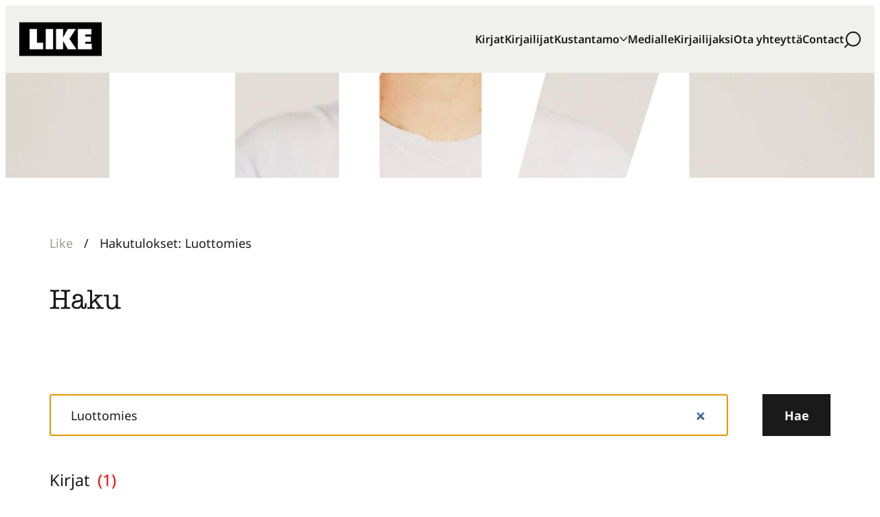

--- FILE ---
content_type: text/html; charset=UTF-8
request_url: https://like.fi/?s=Luottomies
body_size: 12795
content:

<!doctype html>
<html lang="fi">

<head>
  <meta charset="UTF-8">
  <meta name="viewport" content="width=device-width, initial-scale=1">
  <link rel="profile" href="http://gmpg.org/xfn/11">

  <meta name='robots' content='noindex, follow' />
<script>
window.koko_analytics = {"url":"https:\/\/like.fi\/wp\/koko-analytics-collect.php","site_url":"https:\/\/like.fi","post_id":0,"path":"\/","method":"cookie","use_cookie":true};
</script>

	<title>You searched for Luottomies - Like Kustannus</title>
	<meta property="og:locale" content="fi_FI" />
	<meta property="og:type" content="article" />
	<meta property="og:title" content="You searched for Luottomies - Like Kustannus" />
	<meta property="og:url" content="https://like.fi/search/Luottomies" />
	<meta property="og:site_name" content="Like Kustannus" />
	<meta property="og:image" content="https://like.fi/media/oletusjakokuva.jpg" />
	<meta property="og:image:width" content="1200" />
	<meta property="og:image:height" content="631" />
	<meta property="og:image:type" content="image/jpeg" />
	<meta name="twitter:card" content="summary_large_image" />
	<meta name="twitter:title" content="You searched for Luottomies - Like Kustannus" />
	<script type="application/ld+json" class="yoast-schema-graph">{"@context":"https://schema.org","@graph":[{"@type":["CollectionPage","SearchResultsPage"],"@id":"http://like.fi/?s=Luottomies","url":"http://like.fi/?s=Luottomies","name":"You searched for Luottomies - Like Kustannus","isPartOf":{"@id":"http://like.fi/#website"},"primaryImageOfPage":{"@id":"#primaryimage"},"image":{"@id":"#primaryimage"},"thumbnailUrl":"https://like.fi/media/978-951-1-35740-7-1.jpg","breadcrumb":{"@id":"#breadcrumb"},"inLanguage":"fi"},{"@type":"ImageObject","inLanguage":"fi","@id":"#primaryimage","url":"https://like.fi/media/978-951-1-35740-7-1.jpg","contentUrl":"https://like.fi/media/978-951-1-35740-7-1.jpg","width":460,"height":666},{"@type":"BreadcrumbList","@id":"#breadcrumb","itemListElement":[{"@type":"ListItem","position":1,"name":"Like","item":"https://like.fi/"},{"@type":"ListItem","position":2,"name":"You searched for Luottomies"}]},{"@type":"WebSite","@id":"http://like.fi/#website","url":"http://like.fi/","name":"Like Kustannus","description":"","potentialAction":[{"@type":"SearchAction","target":{"@type":"EntryPoint","urlTemplate":"http://like.fi/?s={search_term_string}"},"query-input":{"@type":"PropertyValueSpecification","valueRequired":true,"valueName":"search_term_string"}}],"inLanguage":"fi"}]}</script>


<link rel="alternate" type="application/rss+xml" title="Like Kustannus &raquo; syöte" href="https://like.fi/feed" />
<link rel="alternate" type="application/rss+xml" title="Like Kustannus &raquo; kommenttien syöte" href="https://like.fi/comments/feed" />
<link rel="alternate" type="application/rss+xml" title="Like Kustannus &raquo; haun tulokset haulle &#8220;Luottomies&#8221; RSS-syöte" href="https://like.fi/search/Luottomies/feed/rss2/" />
<style id='wp-img-auto-sizes-contain-inline-css'>
img:is([sizes=auto i],[sizes^="auto," i]){contain-intrinsic-size:3000px 1500px}
/*# sourceURL=wp-img-auto-sizes-contain-inline-css */
</style>
<style id='wp-block-library-inline-css'>
:root{--wp-block-synced-color:#7a00df;--wp-block-synced-color--rgb:122,0,223;--wp-bound-block-color:var(--wp-block-synced-color);--wp-editor-canvas-background:#ddd;--wp-admin-theme-color:#007cba;--wp-admin-theme-color--rgb:0,124,186;--wp-admin-theme-color-darker-10:#006ba1;--wp-admin-theme-color-darker-10--rgb:0,107,160.5;--wp-admin-theme-color-darker-20:#005a87;--wp-admin-theme-color-darker-20--rgb:0,90,135;--wp-admin-border-width-focus:2px}@media (min-resolution:192dpi){:root{--wp-admin-border-width-focus:1.5px}}.wp-element-button{cursor:pointer}:root .has-very-light-gray-background-color{background-color:#eee}:root .has-very-dark-gray-background-color{background-color:#313131}:root .has-very-light-gray-color{color:#eee}:root .has-very-dark-gray-color{color:#313131}:root .has-vivid-green-cyan-to-vivid-cyan-blue-gradient-background{background:linear-gradient(135deg,#00d084,#0693e3)}:root .has-purple-crush-gradient-background{background:linear-gradient(135deg,#34e2e4,#4721fb 50%,#ab1dfe)}:root .has-hazy-dawn-gradient-background{background:linear-gradient(135deg,#faaca8,#dad0ec)}:root .has-subdued-olive-gradient-background{background:linear-gradient(135deg,#fafae1,#67a671)}:root .has-atomic-cream-gradient-background{background:linear-gradient(135deg,#fdd79a,#004a59)}:root .has-nightshade-gradient-background{background:linear-gradient(135deg,#330968,#31cdcf)}:root .has-midnight-gradient-background{background:linear-gradient(135deg,#020381,#2874fc)}:root{--wp--preset--font-size--normal:16px;--wp--preset--font-size--huge:42px}.has-regular-font-size{font-size:1em}.has-larger-font-size{font-size:2.625em}.has-normal-font-size{font-size:var(--wp--preset--font-size--normal)}.has-huge-font-size{font-size:var(--wp--preset--font-size--huge)}.has-text-align-center{text-align:center}.has-text-align-left{text-align:left}.has-text-align-right{text-align:right}.has-fit-text{white-space:nowrap!important}#end-resizable-editor-section{display:none}.aligncenter{clear:both}.items-justified-left{justify-content:flex-start}.items-justified-center{justify-content:center}.items-justified-right{justify-content:flex-end}.items-justified-space-between{justify-content:space-between}.screen-reader-text{border:0;clip-path:inset(50%);height:1px;margin:-1px;overflow:hidden;padding:0;position:absolute;width:1px;word-wrap:normal!important}.screen-reader-text:focus{background-color:#ddd;clip-path:none;color:#444;display:block;font-size:1em;height:auto;left:5px;line-height:normal;padding:15px 23px 14px;text-decoration:none;top:5px;width:auto;z-index:100000}html :where(.has-border-color){border-style:solid}html :where([style*=border-top-color]){border-top-style:solid}html :where([style*=border-right-color]){border-right-style:solid}html :where([style*=border-bottom-color]){border-bottom-style:solid}html :where([style*=border-left-color]){border-left-style:solid}html :where([style*=border-width]){border-style:solid}html :where([style*=border-top-width]){border-top-style:solid}html :where([style*=border-right-width]){border-right-style:solid}html :where([style*=border-bottom-width]){border-bottom-style:solid}html :where([style*=border-left-width]){border-left-style:solid}html :where(img[class*=wp-image-]){height:auto;max-width:100%}:where(figure){margin:0 0 1em}html :where(.is-position-sticky){--wp-admin--admin-bar--position-offset:var(--wp-admin--admin-bar--height,0px)}@media screen and (max-width:600px){html :where(.is-position-sticky){--wp-admin--admin-bar--position-offset:0px}}

/*# sourceURL=wp-block-library-inline-css */
</style><style id='global-styles-inline-css'>
:root{--wp--preset--aspect-ratio--square: 1;--wp--preset--aspect-ratio--4-3: 4/3;--wp--preset--aspect-ratio--3-4: 3/4;--wp--preset--aspect-ratio--3-2: 3/2;--wp--preset--aspect-ratio--2-3: 2/3;--wp--preset--aspect-ratio--16-9: 16/9;--wp--preset--aspect-ratio--9-16: 9/16;--wp--preset--color--black: #000000;--wp--preset--color--cyan-bluish-gray: #abb8c3;--wp--preset--color--white: #ffffff;--wp--preset--color--pale-pink: #f78da7;--wp--preset--color--vivid-red: #cf2e2e;--wp--preset--color--luminous-vivid-orange: #ff6900;--wp--preset--color--luminous-vivid-amber: #fcb900;--wp--preset--color--light-green-cyan: #7bdcb5;--wp--preset--color--vivid-green-cyan: #00d084;--wp--preset--color--pale-cyan-blue: #8ed1fc;--wp--preset--color--vivid-cyan-blue: #0693e3;--wp--preset--color--vivid-purple: #9b51e0;--wp--preset--gradient--vivid-cyan-blue-to-vivid-purple: linear-gradient(135deg,rgb(6,147,227) 0%,rgb(155,81,224) 100%);--wp--preset--gradient--light-green-cyan-to-vivid-green-cyan: linear-gradient(135deg,rgb(122,220,180) 0%,rgb(0,208,130) 100%);--wp--preset--gradient--luminous-vivid-amber-to-luminous-vivid-orange: linear-gradient(135deg,rgb(252,185,0) 0%,rgb(255,105,0) 100%);--wp--preset--gradient--luminous-vivid-orange-to-vivid-red: linear-gradient(135deg,rgb(255,105,0) 0%,rgb(207,46,46) 100%);--wp--preset--gradient--very-light-gray-to-cyan-bluish-gray: linear-gradient(135deg,rgb(238,238,238) 0%,rgb(169,184,195) 100%);--wp--preset--gradient--cool-to-warm-spectrum: linear-gradient(135deg,rgb(74,234,220) 0%,rgb(151,120,209) 20%,rgb(207,42,186) 40%,rgb(238,44,130) 60%,rgb(251,105,98) 80%,rgb(254,248,76) 100%);--wp--preset--gradient--blush-light-purple: linear-gradient(135deg,rgb(255,206,236) 0%,rgb(152,150,240) 100%);--wp--preset--gradient--blush-bordeaux: linear-gradient(135deg,rgb(254,205,165) 0%,rgb(254,45,45) 50%,rgb(107,0,62) 100%);--wp--preset--gradient--luminous-dusk: linear-gradient(135deg,rgb(255,203,112) 0%,rgb(199,81,192) 50%,rgb(65,88,208) 100%);--wp--preset--gradient--pale-ocean: linear-gradient(135deg,rgb(255,245,203) 0%,rgb(182,227,212) 50%,rgb(51,167,181) 100%);--wp--preset--gradient--electric-grass: linear-gradient(135deg,rgb(202,248,128) 0%,rgb(113,206,126) 100%);--wp--preset--gradient--midnight: linear-gradient(135deg,rgb(2,3,129) 0%,rgb(40,116,252) 100%);--wp--preset--font-size--small: 13px;--wp--preset--font-size--medium: 20px;--wp--preset--font-size--large: 36px;--wp--preset--font-size--x-large: 42px;--wp--preset--spacing--20: 0.44rem;--wp--preset--spacing--30: 0.67rem;--wp--preset--spacing--40: 1rem;--wp--preset--spacing--50: 1.5rem;--wp--preset--spacing--60: 2.25rem;--wp--preset--spacing--70: 3.38rem;--wp--preset--spacing--80: 5.06rem;--wp--preset--shadow--natural: 6px 6px 9px rgba(0, 0, 0, 0.2);--wp--preset--shadow--deep: 12px 12px 50px rgba(0, 0, 0, 0.4);--wp--preset--shadow--sharp: 6px 6px 0px rgba(0, 0, 0, 0.2);--wp--preset--shadow--outlined: 6px 6px 0px -3px rgb(255, 255, 255), 6px 6px rgb(0, 0, 0);--wp--preset--shadow--crisp: 6px 6px 0px rgb(0, 0, 0);}:where(.is-layout-flex){gap: 0.5em;}:where(.is-layout-grid){gap: 0.5em;}body .is-layout-flex{display: flex;}.is-layout-flex{flex-wrap: wrap;align-items: center;}.is-layout-flex > :is(*, div){margin: 0;}body .is-layout-grid{display: grid;}.is-layout-grid > :is(*, div){margin: 0;}:where(.wp-block-columns.is-layout-flex){gap: 2em;}:where(.wp-block-columns.is-layout-grid){gap: 2em;}:where(.wp-block-post-template.is-layout-flex){gap: 1.25em;}:where(.wp-block-post-template.is-layout-grid){gap: 1.25em;}.has-black-color{color: var(--wp--preset--color--black) !important;}.has-cyan-bluish-gray-color{color: var(--wp--preset--color--cyan-bluish-gray) !important;}.has-white-color{color: var(--wp--preset--color--white) !important;}.has-pale-pink-color{color: var(--wp--preset--color--pale-pink) !important;}.has-vivid-red-color{color: var(--wp--preset--color--vivid-red) !important;}.has-luminous-vivid-orange-color{color: var(--wp--preset--color--luminous-vivid-orange) !important;}.has-luminous-vivid-amber-color{color: var(--wp--preset--color--luminous-vivid-amber) !important;}.has-light-green-cyan-color{color: var(--wp--preset--color--light-green-cyan) !important;}.has-vivid-green-cyan-color{color: var(--wp--preset--color--vivid-green-cyan) !important;}.has-pale-cyan-blue-color{color: var(--wp--preset--color--pale-cyan-blue) !important;}.has-vivid-cyan-blue-color{color: var(--wp--preset--color--vivid-cyan-blue) !important;}.has-vivid-purple-color{color: var(--wp--preset--color--vivid-purple) !important;}.has-black-background-color{background-color: var(--wp--preset--color--black) !important;}.has-cyan-bluish-gray-background-color{background-color: var(--wp--preset--color--cyan-bluish-gray) !important;}.has-white-background-color{background-color: var(--wp--preset--color--white) !important;}.has-pale-pink-background-color{background-color: var(--wp--preset--color--pale-pink) !important;}.has-vivid-red-background-color{background-color: var(--wp--preset--color--vivid-red) !important;}.has-luminous-vivid-orange-background-color{background-color: var(--wp--preset--color--luminous-vivid-orange) !important;}.has-luminous-vivid-amber-background-color{background-color: var(--wp--preset--color--luminous-vivid-amber) !important;}.has-light-green-cyan-background-color{background-color: var(--wp--preset--color--light-green-cyan) !important;}.has-vivid-green-cyan-background-color{background-color: var(--wp--preset--color--vivid-green-cyan) !important;}.has-pale-cyan-blue-background-color{background-color: var(--wp--preset--color--pale-cyan-blue) !important;}.has-vivid-cyan-blue-background-color{background-color: var(--wp--preset--color--vivid-cyan-blue) !important;}.has-vivid-purple-background-color{background-color: var(--wp--preset--color--vivid-purple) !important;}.has-black-border-color{border-color: var(--wp--preset--color--black) !important;}.has-cyan-bluish-gray-border-color{border-color: var(--wp--preset--color--cyan-bluish-gray) !important;}.has-white-border-color{border-color: var(--wp--preset--color--white) !important;}.has-pale-pink-border-color{border-color: var(--wp--preset--color--pale-pink) !important;}.has-vivid-red-border-color{border-color: var(--wp--preset--color--vivid-red) !important;}.has-luminous-vivid-orange-border-color{border-color: var(--wp--preset--color--luminous-vivid-orange) !important;}.has-luminous-vivid-amber-border-color{border-color: var(--wp--preset--color--luminous-vivid-amber) !important;}.has-light-green-cyan-border-color{border-color: var(--wp--preset--color--light-green-cyan) !important;}.has-vivid-green-cyan-border-color{border-color: var(--wp--preset--color--vivid-green-cyan) !important;}.has-pale-cyan-blue-border-color{border-color: var(--wp--preset--color--pale-cyan-blue) !important;}.has-vivid-cyan-blue-border-color{border-color: var(--wp--preset--color--vivid-cyan-blue) !important;}.has-vivid-purple-border-color{border-color: var(--wp--preset--color--vivid-purple) !important;}.has-vivid-cyan-blue-to-vivid-purple-gradient-background{background: var(--wp--preset--gradient--vivid-cyan-blue-to-vivid-purple) !important;}.has-light-green-cyan-to-vivid-green-cyan-gradient-background{background: var(--wp--preset--gradient--light-green-cyan-to-vivid-green-cyan) !important;}.has-luminous-vivid-amber-to-luminous-vivid-orange-gradient-background{background: var(--wp--preset--gradient--luminous-vivid-amber-to-luminous-vivid-orange) !important;}.has-luminous-vivid-orange-to-vivid-red-gradient-background{background: var(--wp--preset--gradient--luminous-vivid-orange-to-vivid-red) !important;}.has-very-light-gray-to-cyan-bluish-gray-gradient-background{background: var(--wp--preset--gradient--very-light-gray-to-cyan-bluish-gray) !important;}.has-cool-to-warm-spectrum-gradient-background{background: var(--wp--preset--gradient--cool-to-warm-spectrum) !important;}.has-blush-light-purple-gradient-background{background: var(--wp--preset--gradient--blush-light-purple) !important;}.has-blush-bordeaux-gradient-background{background: var(--wp--preset--gradient--blush-bordeaux) !important;}.has-luminous-dusk-gradient-background{background: var(--wp--preset--gradient--luminous-dusk) !important;}.has-pale-ocean-gradient-background{background: var(--wp--preset--gradient--pale-ocean) !important;}.has-electric-grass-gradient-background{background: var(--wp--preset--gradient--electric-grass) !important;}.has-midnight-gradient-background{background: var(--wp--preset--gradient--midnight) !important;}.has-small-font-size{font-size: var(--wp--preset--font-size--small) !important;}.has-medium-font-size{font-size: var(--wp--preset--font-size--medium) !important;}.has-large-font-size{font-size: var(--wp--preset--font-size--large) !important;}.has-x-large-font-size{font-size: var(--wp--preset--font-size--x-large) !important;}
/*# sourceURL=global-styles-inline-css */
</style>

<style id='classic-theme-styles-inline-css'>
/*! This file is auto-generated */
.wp-block-button__link{color:#fff;background-color:#32373c;border-radius:9999px;box-shadow:none;text-decoration:none;padding:calc(.667em + 2px) calc(1.333em + 2px);font-size:1.125em}.wp-block-file__button{background:#32373c;color:#fff;text-decoration:none}
/*# sourceURL=/wp-includes/css/classic-themes.min.css */
</style>
<link rel='stylesheet' id='cookieconsent-css' href='https://like.fi/content/plugins/air-cookie/assets/cookieconsent.css?ver=2.9.1' media='all' />
<link rel='stylesheet' id='wp-smart-crop-renderer-css' href='https://like.fi/content/plugins/wp-smartcrop/css/image-renderer.css?ver=2.0.10' media='all' />
<link rel='stylesheet' id='styles-css' href='https://like.fi/content/themes/likekustannus/css/prod/global.css?ver=1763449940' media='all' />
<link rel="https://api.w.org/" href="https://like.fi/wp-json/" /><link rel="EditURI" type="application/rsd+xml" title="RSD" href="https://like.fi/wp/xmlrpc.php?rsd" />
<meta name="generator" content="WordPress 6.9" />

<style type="text/css" id="breadcrumb-trail-css">.breadcrumbs .trail-browse,.breadcrumbs .trail-items,.breadcrumbs .trail-items li {display: inline-block;margin:0;padding: 0;border:none;background:transparent;text-indent: 0;}.breadcrumbs .trail-browse {font-size: inherit;font-style:inherit;font-weight: inherit;color: inherit;}.breadcrumbs .trail-items {list-style: none;}.trail-items li::after {content: "\002F";padding: 0 0.5em;}.trail-items li:last-of-type::after {display: none;}</style>
<link rel="icon" href="https://like.fi/media/favicon.png" sizes="32x32" />
<link rel="icon" href="https://like.fi/media/favicon.png" sizes="192x192" />
<link rel="apple-touch-icon" href="https://like.fi/media/favicon.png" />
<meta name="msapplication-TileImage" content="https://like.fi/media/favicon.png" />

  <script defer data-domain="like.fi" src="https://analytics.dude.fi/js/script.js"></script>

<link rel='stylesheet' id='iframemanager-css' href='https://like.fi/content/plugins/air-cookie/assets/iframemanager.css?ver=6.9' media='all' />
</head>

<body class="search search-results wp-theme-likekustannus no-js">
  <a class="skip-link screen-reader-text" href="#content">Siirry suoraan sisältöön</a>

    <div id="page" class="site">

    <div class="nav-container nav-container-basic">
      <header class="site-header">
        
<div class="site-branding">

  <p class="site-title">
    <a href="https://like.fi/" rel="home">
      <span class="screen-reader-text">Like Kustannus</span>
      <svg width="720" height="295" viewBox="0 0 720 295" fill="none" xmlns="http://www.w3.org/2000/svg"><path fill="#000" d="M0 .219h720V294.31H0z"/><path d="M89.695 236.149h118.3v-56.883h-53.984V58.93H89.695v177.219ZM295.62 58.93h-64.315v177.219h64.315V58.929ZM320.484 236.149h62.671l-1.407-74.268c2.814 7.282 8.449 13.863 12.207 20.679l30.511 53.589h74.644l-61.26-90.956 55.391-86.263h-70.185l-30.983 56.883c-3.521 6.343-7.511 12.689-8.918 19.974V58.93h-62.671v177.219ZM511.617 236.149H632.5v-48.42h-56.098v-17.392h49.525v-46.061h-49.525V107.35h54.218V58.93H511.617v177.219Z" fill="#fff"/></svg>
    </a>
  </p>

  
</div>
        <p class="search-mobile hide-on-desktop-nav-view">
          <a href="/?s">
            <span class="screen-reader-text">Haku</span>
            <svg width="24" height="25" viewBox="0 0 24 25" fill="none" xmlns="http://www.w3.org/2000/svg"><path d="M13.036 21.748c-5.503 0-9.964-4.461-9.964-9.964S7.533 1.82 13.036 1.82 23 6.281 23 11.784s-4.461 9.964-9.964 9.964ZM1.122 23.698 5.29 19.53" stroke="currentColor" stroke-width="2" stroke-linecap="round" stroke-linejoin="round"/></svg>
          </a>
        </p>
        
<nav id="nav" class="nav-primary nav-menu" aria-label="Päävalikko">

  <button aria-haspopup="true" aria-expanded="false" aria-controls="nav" id="nav-toggle" class="nav-toggle" type="button" aria-label="Avaa päävalikko">
    <span class="hamburger" aria-hidden="true"></span>
  </button>

  <div id="menu-items-wrapper" class="menu-items-wrapper">
    <ul id="main-menu" class="menu-items" itemscope itemtype="http://www.schema.org/SiteNavigationElement"><li id="menu-item-13094" class="menu-item menu-item-type-post_type_archive menu-item-object-book menu-item-13094"><a itemprop="url" href="https://like.fi/kirjat" class="nav-link"><span itemprop="name">Kirjat</span></a></li>
<li id="menu-item-33" class="menu-item menu-item-type-custom menu-item-object-custom menu-item-33"><a itemprop="url" href="http://like.fi/kirjailijat" class="nav-link"><span itemprop="name">Kirjailijat</span></a></li>
<li id="menu-item-13226" class="menu-item menu-item-type-post_type menu-item-object-page menu-item-has-children dropdown dropdown-item menu-item-13226"><a href="https://like.fi/kustantamo" aria-haspopup="true" class="dropdown dropdown-item nav-link" id="menu-item-dropdown-13226"><span itemprop="name">Kustantamo</span></a><button class="dropdown-toggle" aria-expanded="false" aria-label=""><svg width="13" height="8" viewBox="0 0 13 8" fill="none" xmlns="http://www.w3.org/2000/svg"><path d="m1.294.826 5.1 5.764a.23.23 0 0 0 .343 0L11.836.826" stroke="#1A1A1A" stroke-width="1.5" stroke-linecap="round" stroke-linejoin="round"/></svg>
</button>
<ul class="sub-menu" aria-labelledby="menu-item-dropdown-13226">
	<li id="menu-item-13762" class="menu-item menu-item-type-post_type menu-item-object-page menu-item-13762"><a itemprop="url" href="https://like.fi/kustantamo" class="dropdown-item"><span itemprop="name">Tietoa meistä</span></a></li>
	<li id="menu-item-13266" class="menu-item menu-item-type-post_type menu-item-object-page menu-item-13266"><a itemprop="url" href="https://like.fi/kustantamo/vastuullisuus" class="dropdown-item"><span itemprop="name">Vastuullisuus</span></a></li>
	<li id="menu-item-14007" class="menu-item menu-item-type-post_type menu-item-object-page menu-item-14007"><a itemprop="url" href="https://like.fi/katalogit" class="dropdown-item"><span itemprop="name">Katalogit</span></a></li>
	<li id="menu-item-13225" class="menu-item menu-item-type-post_type menu-item-object-page current_page_parent menu-item-13225"><a itemprop="url" href="https://like.fi/ajankohtaista" class="dropdown-item"><span itemprop="name">Ajankohtaista</span></a></li>
	<li id="menu-item-13483" class="menu-item menu-item-type-post_type menu-item-object-page menu-item-13483"><a itemprop="url" href="https://like.fi/yhteystiedot" class="dropdown-item"><span itemprop="name">Yhteystiedot</span></a></li>
</ul>
</li>
<li id="menu-item-13953" class="menu-item menu-item-type-post_type menu-item-object-page menu-item-13953"><a itemprop="url" href="https://like.fi/medialle" class="nav-link"><span itemprop="name">Medialle</span></a></li>
<li id="menu-item-13092" class="menu-item menu-item-type-post_type menu-item-object-page menu-item-13092"><a itemprop="url" href="https://like.fi/kirjailijaksi" class="nav-link"><span itemprop="name">Kirjailijaksi</span></a></li>
<li id="menu-item-13093" class="menu-item menu-item-type-post_type menu-item-object-page menu-item-13093"><a itemprop="url" href="https://like.fi/yhteystiedot" class="nav-link"><span itemprop="name">Ota yhteyttä</span></a></li>
<li id="menu-item-13472" class="menu-item menu-item-type-post_type menu-item-object-page menu-item-13472"><a itemprop="url" href="https://like.fi/briefly-in-english" class="nav-link"><span itemprop="name">Contact</span></a></li>
</ul>  </div>

  <p class="search-mobile hide-on-mobile-nav-view">
    <a href="/?s">
      <span class="screen-reader-text">Haku</span>
      <svg width="24" height="25" viewBox="0 0 24 25" fill="none" xmlns="http://www.w3.org/2000/svg"><path d="M13.036 21.748c-5.503 0-9.964-4.461-9.964-9.964S7.533 1.82 13.036 1.82 23 6.281 23 11.784s-4.461 9.964-9.964 9.964ZM1.122 23.698 5.29 19.53" stroke="currentColor" stroke-width="2" stroke-linecap="round" stroke-linejoin="round"/></svg>
    </a>
  </p>

</nav>
      </header>
    </div>

    <div class="site-content">

<main class="site-main">

  
<section class="block block-hero has-background-color-white has-unified-padding-if-stacked">

      <div class="hero-image">
      
  <svg width="0" height="0"><defs><clipPath id="logo-mask" clipPathUnits="objectBoundingBox"><path d="M0 0.996h0.218v-0.32H0.118V0H0v0.996ZM0.379 0h-0.118v0.996h0.118V0ZM0.425 0.996h0.116l-0.003-0.417c0.005 0.041 0.016 0.078 0.022 0.116l0.056 0.301h0.137l-0.113-0.511L0.743 0H0.614L0.557 0.32c-0.006 0.036-0.014 0.071-0.016 0.112V0h-0.116v0.996ZM0.777 0.996H1v-0.272H0.897v-0.098h0.091V0.368H0.897V0.273h0.1V0H0.777v0.996Z"/></clipPath></defs></svg>
          <img loading="lazy"
      alt=""
      src="https://like.fi/media/herofrontpage-scaled.jpg"
              srcset="https://like.fi/media/herofrontpage-scaled-300x200.jpg 300w, https://like.fi/media/herofrontpage-scaled-1024x683.jpg 1024w, https://like.fi/media/herofrontpage-scaled-768x512.jpg 768w, https://like.fi/media/herofrontpage-scaled-1536x1025.jpg 1536w, https://like.fi/media/herofrontpage-scaled.jpg 2048w"
        sizes="(max-width: 768px) 100vw, (max-width: 1200px) 50vw, 100vw"
                    width="2048"
        height="1366"
                          class="masked-image"
          />
        </div>
  
  <div class="container">

    <div class="breadcrumbs">
      <nav role="navigation" aria-label="Murupolku" class="breadcrumb-trail breadcrumbs" itemprop="breadcrumb"><ul class="trail-items" itemscope itemtype="http://schema.org/BreadcrumbList"><meta name="numberOfItems" content="2" /><meta name="itemListOrder" content="Ascending" /><li itemprop="itemListElement" itemscope itemtype="http://schema.org/ListItem" class="trail-item trail-begin"><a href="https://like.fi" rel="home" itemprop="item"><span itemprop="name">Like</span></a><meta itemprop="position" content="1" /></li><li itemprop="itemListElement" itemscope itemtype="http://schema.org/ListItem" class="trail-item trail-end"><span itemprop="item"><span itemprop="name">Hakutulokset: Luottomies</span></span><meta itemprop="position" content="2" /></li></ul></nav>    </div>

    <div class="content">
      <h1>
        Haku      </h1>

          </div>

  </div>
</section>

  <section class="block block-search">
    <div class="container">

      <form role="search" method="get" class="search-form" action="https://like.fi/">
				<label>
					<span class="screen-reader-text">Haku:</span>
					<input type="search" class="search-field" placeholder="Haku &hellip;" value="Luottomies" name="s" />
				</label>
				<input type="submit" class="search-submit" value="Hae" />
			</form>
    </div>
  </section>

      <section class="block block-search-results">
      <div class="container">

        <div class="results-wrapper">
                      <div class="col col-results col-results-book">
              <h2>
                Kirjat&nbsp;
                <span>(1)</span>
              </h2>

              
                <div class="row row-result row-result-book">

                                      <div class="image image-background">
                          <img loading="lazy"
      alt=""
      src="https://like.fi/media/978-951-1-35740-7-1.jpg"
              srcset="https://like.fi/media/978-951-1-35740-7-1-207x300.jpg 207w, https://like.fi/media/978-951-1-35740-7-1-14x20.jpg 14w, https://like.fi/media/978-951-1-35740-7-1.jpg 460w"
        sizes="(max-width: 768px) 100vw, (max-width: 1200px) 50vw, 100vw"
                    width="460"
        height="666"
                      />
                        </div>
                  
                  <div class="content">
                                          <p class="writer">
                      Pasi Lampela                      </p>
                                        <h3>
                      <a href="https://like.fi/kirjat/luottomies?_rt=MXwxfGx1b3R0b21pZXN8MTc2OTUxNzkwNA&#038;_rt_nonce=80ead38354">
                        Luottomies                      </a>
                    </h3>

                                          <p><span class="excerpt_part">V&auml;kev&auml; romaani itsepetoksesta ja pelastuksen hinnasta Turvallisuusalalla ty&ouml;skentelev&auml; Olli lankeaa ep&auml;toivoisiin keinoihin pelastaakseen firmansa, itsekunnioituksensa sek&auml; uskonsa rakkauteen. Hyv&auml;t aikeet k&auml;&auml;ntyv&auml;t itse&auml;&auml;n vastaan, kun v&auml;kivallan kierre syvenee. Lopulta Ollilla on...</span></p>
                    
                  </div>

                </div>

                          </div>
                  </div>

      </div>
    </section>
  
  
</main>


</div><!-- #content -->

<footer id="colophon" class="site-footer">
  <div class="container">

    <div class="items">
      <div class="item item-logo-and-text">
        <svg width="543" height="178" viewBox="0 0 543 178" fill="none" xmlns="http://www.w3.org/2000/svg"><g fill="currentColor"><path d="M0 177.218h118.299v-56.882H64.315V0H0v177.218ZM205.917 0h-64.315v177.218h64.315V0ZM230.77 177.218h62.67l-1.407-74.268c2.814 7.283 8.448 13.864 12.207 20.68l30.511 53.588h74.643l-61.26-90.955L403.525 0H333.34l-30.983 56.882c-3.521 6.343-7.51 12.69-8.917 19.975V0h-62.67v177.218ZM421.918 177.218H542.8v-48.419h-56.098v-17.392h49.525V65.345h-49.525V48.42h54.218V0H421.918v177.218Z"/></g></svg>

        <h2>Like Kustannus</h2>

        <p>Uudenmaankatu 10<br />
00120 Helsinki<br />
puh. 09 1566 1<br />
y-tunnus: 1564596-0 (Kustannusosakeyhtiö Otava)</p>
<p>Yleiset tiedustelut:<br />
<a href="mailto:like@like.fi">like@like.fi</a></p>
<p>Arvostelukappaleet:<br />
<a href="mailto:arvostelukappaleet@like.fi">arvostelukappaleet@like.fi</a></p>
<p>Henkilökohtaiset sähköpostit:<br />
etunimi.sukunimi@like.fi</p>
      </div>


      <div class="item item-footer-menu-primary"><ul id="footer_menu_primary" class="menu-items-footer" itemscope itemtype="http://www.schema.org/SiteNavigationElement"><li id="menu-item-13473" class="menu-item menu-item-type-post_type menu-item-object-page menu-item-13473"><a itemprop="url" href="https://like.fi/kustantamo" class="nav-link"><span itemprop="name">Kustantamo</span></a></li>
<li id="menu-item-13979" class="menu-item menu-item-type-post_type_archive menu-item-object-book menu-item-13979"><a itemprop="url" href="https://like.fi/kirjat" class="nav-link"><span itemprop="name">Kirjat</span></a></li>
<li id="menu-item-13980" class="menu-item menu-item-type-post_type_archive menu-item-object-writer menu-item-13980"><a itemprop="url" href="https://like.fi/kirjailijat" class="nav-link"><span itemprop="name">Kirjailijat</span></a></li>
<li id="menu-item-13982" class="menu-item menu-item-type-post_type menu-item-object-page menu-item-13982"><a itemprop="url" href="https://like.fi/medialle" class="nav-link"><span itemprop="name">Medialle</span></a></li>
<li id="menu-item-13125" class="menu-item menu-item-type-post_type menu-item-object-page menu-item-13125"><a itemprop="url" href="https://like.fi/kirjailijaksi" class="nav-link"><span itemprop="name">Kirjailijaksi</span></a></li>
<li id="menu-item-13126" class="menu-item menu-item-type-post_type menu-item-object-page menu-item-13126"><a itemprop="url" href="https://like.fi/yhteystiedot" class="nav-link"><span itemprop="name">Ota yhteyttä</span></a></li>
</ul></div>

      <div class="item item-footer-menu-secondary">

        <div class="heading-and-menu">
          <h2>Linkit</h2>

          <div class="footer-secondary-menu"><ul id="footer_menu_secondary" class="menu-items-footer" itemscope itemtype="http://www.schema.org/SiteNavigationElement"><li id="menu-item-13474" class="menu-item menu-item-type-post_type menu-item-object-page current_page_parent menu-item-13474"><a itemprop="url" href="https://like.fi/ajankohtaista" class="nav-link"><span itemprop="name">Ajankohtaista</span></a></li>
<li id="menu-item-13478" class="menu-item menu-item-type-post_type menu-item-object-page menu-item-13478"><a itemprop="url" href="https://like.fi/kustantamo/tietoa-meista" class="nav-link"><span itemprop="name">Tietoa meistä</span></a></li>
<li id="menu-item-13475" class="menu-item menu-item-type-post_type menu-item-object-page menu-item-13475"><a itemprop="url" href="https://like.fi/briefly-in-english" class="nav-link"><span itemprop="name">About us in English</span></a></li>
</ul></div>
        <p class="cookie-settings">
          <a href="#" data-cc="c-settings" class="cc-link button-small">
            Evästeasetukset          </a>
        </p>

        </div>

                  <div class="social-links">
            <ul>
                              <li>
                  <a href="https://www.facebook.com/likekustannus" class="no-external-link-indicator">

                    <span class="screen-reader-text" aria-hidden="true">
                      Facebook                    </span>

                    <svg xmlns="http://www.w3.org/2000/svg" width="24" height="25" viewBox="0 0 24 25" fill="none"><path stroke="currentColor" stroke-linecap="round" stroke-linejoin="round" d="M12.5 23.664h-11a1 1 0 0 1-1-1v-21a1 1 0 0 1 1-1h21a1 1 0 0 1 1 1v21a1 1 0 0 1-1 1h-6v-9h2.559a.5.5 0 0 0 .5-.438l.375-3a.5.5 0 0 0-.5-.562H16.5V9.35a1.687 1.687 0 0 1 1.686-1.685H20a.5.5 0 0 0 .5-.5v-3a.5.5 0 0 0-.5-.5h-1.814A5.69 5.69 0 0 0 12.5 9.35v1.315H10a.5.5 0 0 0-.5.5v3a.5.5 0 0 0 .5.5h2.5z"/></svg>

                  </a>
                </li>
                              <li>
                  <a href="https://www.instagram.com/likekustannus" class="no-external-link-indicator">

                    <span class="screen-reader-text" aria-hidden="true">
                      Instagram                    </span>

                    <svg width="25" height="25" fill="none" xmlns="http://www.w3.org/2000/svg"><path d="M17.79.569h-11a6 6 0 0 0-6 6v11a6 6 0 0 0 6 6h11a6 6 0 0 0 6-6v-11a6 6 0 0 0-6-6Z" stroke="currentColor" stroke-linecap="round" stroke-linejoin="round"/><path d="M12.29 18.069a6 6 0 1 0 0-12 6 6 0 0 0 0 12ZM19.29 6.569a1.5 1.5 0 1 0 0-3 1.5 1.5 0 0 0 0 3Z" stroke="currentColor" stroke-linecap="round" stroke-linejoin="round"/></svg>

                  </a>
                </li>
                          </ul>
          </div>
        
        <p class="dude-badge"><a class="no-external-link-indicator" href="https://www.dude.fi" data-tooltip="Sivut toteuttanut" aria-label="Sivut toteuttanut Digitoimisto Dude Oy, siirry ulkoiselle sivustolle dude.fi"><svg aria-hidden="true" class="tip" width="36" height="12" viewBox="0 0 36 12"><path class="tip-color" transform="rotate(0)" d="M2.658, .000 C-13.615, .000 50.938, .000 34.662, .000 C28.662, .000 23.035, 12.002 18.660, 12.002 C14.285, 12.002 8.594, .000 2.658, .000 Z"></path></svg><svg width="85" height="17" viewBox="0 0 85 17"><g fill="transparent" class="heart" fill-rule="evenodd"><path d="M7.5 13.963L2.192 8.412a3.152 3.152 0 01-.59-3.634h0a3.166 3.166 0 012.312-1.7 3.133 3.133 0 012.72.882l.866.803.867-.803a3.133 3.133 0 012.718-.882 3.167 3.167 0 012.312 1.7h0a3.153 3.153 0 01-.589 3.634L7.5 13.962z" class="stroke" stroke="#03061b" stroke-linecap="round" stroke-linejoin="round" stroke-width="1.5"/><path class="fill" fill="#03061b" d="M50.696 8.166c0 .943-.338 2.782-2.601 2.782-2.278 0-2.618-1.84-2.618-2.782V3h-4.34v5.455c0 3.472 2.6 5.545 6.958 5.545 4.346 0 6.942-2.073 6.942-5.545V3h-4.34v5.166zM85 6.052V3H71.717v11H85v-3.052h-9.073v-1.22h7.543V7.271h-7.543V6.052zM33.14 10.948h-2.894V6.057h2.895c1.498 0 2.543 1.146 2.543 2.443 0 1.314-1.045 2.448-2.543 2.448zM34.179 3H26v11h8.178c2.832 0 5.723-2.196 5.723-5.5 0-3.324-2.891-5.5-5.723-5.5zM63.722 10.948h-2.895V6.057h2.895c1.499 0 2.543 1.146 2.543 2.443 0 1.314-1.044 2.448-2.543 2.448zM64.76 3h-8.178v11h8.178c2.832 0 5.723-2.196 5.723-5.5 0-3.324-2.891-5.5-5.723-5.5z"/></g></svg></a></p>
      </div>

    </div>

  </div>

  <svg class="big-like-logo" xmlns="http://www.w3.org/2000/svg" width="543" height="178" viewBox="0 0 543 178" fill="none"><g fill="white"><path d="M0 177.218h118.299v-56.882H64.315V0H0zM205.917 0h-64.315v177.218h64.315zM230.77 177.218h62.67l-1.407-74.268c2.814 7.283 8.448 13.864 12.207 20.68l30.511 53.588h74.643l-61.26-90.955L403.525 0H333.34l-30.983 56.882c-3.521 6.343-7.51 12.69-8.917 19.975V0h-62.67zM421.918 177.218H542.8v-48.419h-56.098v-17.392h49.525V65.345h-49.525V48.42h54.218V0H421.918z"/></g></svg>

</footer><!-- #colophon -->

</div><!-- #page -->

<script type="speculationrules">
{"prefetch":[{"source":"document","where":{"and":[{"href_matches":"/*"},{"not":{"href_matches":["/wp/wp-*.php","/wp/wp-admin/*","/media/*","/content/*","/content/plugins/*","/content/themes/likekustannus/*","/*\\?(.+)"]}},{"not":{"selector_matches":"a[rel~=\"nofollow\"]"}},{"not":{"selector_matches":".no-prefetch, .no-prefetch a"}}]},"eagerness":"conservative"}]}
</script>

<!-- Koko Analytics v2.2.0 - https://www.kokoanalytics.com/ -->
<script>
!function(){var e=window,r=e.koko_analytics;r.trackPageview=function(e,t){"prerender"==document.visibilityState||/bot|crawl|spider|seo|lighthouse|facebookexternalhit|preview/i.test(navigator.userAgent)||navigator.sendBeacon(r.url,new URLSearchParams({pa:e,po:t,r:0==document.referrer.indexOf(r.site_url)?"":document.referrer,m:r.use_cookie?"c":r.method[0]}))},e.addEventListener("load",function(){r.trackPageview(r.path,r.post_id)})}();
</script>

<script>
	var relevanssi_rt_regex = /(&|\?)_(rt|rt_nonce)=(\w+)/g
	var newUrl = window.location.search.replace(relevanssi_rt_regex, '')
	if (newUrl.substr(0, 1) == '&') {
		newUrl = '?' + newUrl.substr(1)
	}
	history.replaceState(null, null, window.location.pathname + newUrl + window.location.hash)
</script>
<script src="https://like.fi/wp/wp-includes/js/jquery/jquery.min.js?ver=3.7.1" id="jquery-core-js"></script>
<script src="https://like.fi/wp/wp-includes/js/jquery/jquery-migrate.min.js?ver=3.4.1" id="jquery-migrate-js"></script>
<script id="jquery.wp-smartcrop-js-extra">
var wpsmartcrop_options = {"focus_mode":"power-lines"};
//# sourceURL=jquery.wp-smartcrop-js-extra
</script>
<script src="https://like.fi/content/plugins/wp-smartcrop/js/jquery.wp-smartcrop.min.js?ver=2.0.10" id="jquery.wp-smartcrop-js"></script>
<script id="scripts-js-extra">
var likekustannus_screenReaderText = {"expand_for":"Avaa alavalikko kohteelle","collapse_for":"Sulje alavalikko kohteelle","expand_toggle":"Avaa p\u00e4\u00e4valikko","collapse_toggle":"Sulje p\u00e4\u00e4valikko","external_link":"Ulkoinen sivusto","target_blank":"avautuu uuteen ikkunaan","previous_slide":"Edellinen dia","next_slide":"Seuraava dia","last_slide":"Viimeinen dia","skip_slider":"Hypp\u00e4\u00e4 karusellisis\u00e4ll\u00f6n yli seuraavaan sis\u00e4lt\u00f6\u00f6n"};
var likekustannus_externalLinkDomains = ["localhost:3000","likekustannus.test","likekustannus.fi","localhost"];
var like_archive_filtering = {"current_post_type":"book","posts_per_page":"16","no_results_found":"Tuloksia ei l\u00f6ytynyt","rest_api_base":"https://like.fi/wp-json/"};
//# sourceURL=scripts-js-extra
</script>
<script id="scripts-js-before">
const monthData = {"2026":{"01":"Tammikuu"},"2025":{"12":"Joulukuu","10":"Lokakuu","09":"Syyskuu","08":"Elokuu","07":"Hein\u00e4kuu","06":"Kes\u00e4kuu","05":"Toukokuu","04":"Huhtikuu","03":"Maaliskuu","02":"Helmikuu","01":"Tammikuu"},"2024":{"10":"Lokakuu"}}
//# sourceURL=scripts-js-before
</script>
<script src="https://like.fi/content/themes/likekustannus/js/prod/front-end.js?ver=1762249108" id="scripts-js"></script>
<script src="https://like.fi/content/plugins/air-helper/assets/js/instantpage.min.js?ver=5.2.0" id="instantpage-js"></script>
<script src="https://like.fi/content/plugins/air-cookie/assets/iframemanager.js?ver=1.0" id="iframemanager-js"></script>
<script id="iframemanager-js-after">
var manager = iframemanager();

    manager.run({
      currLang: 'en',
      services: []    });

        document.querySelectorAll('button.c-la-b').forEach( element => {
      element.remove();
    } );
  
//# sourceURL=iframemanager-js-after
</script>
<script src="https://like.fi/content/plugins/air-cookie/assets/cookieconsent.js?ver=2.9.1" id="cookieconsent-js"></script>
<script id="cookieconsent-js-after">
var cc = initCookieConsent();

        airCookieSettings = {"cookie_name":"air_cookie","revision":2412150750,"cookie_expiration":182,"auto_language":false,"current_lang":"fi","autorun":true,"page_scripts":true,"delay":"0","gui_options":{"consent_modal":{"layout":"box","position":"bottom left"}},"languages":{"fi":{"consent_modal":{"title":"K\u00e4yt\u00e4mme verkkosivuillamme ev\u00e4steit\u00e4","description":"K\u00e4yt\u00e4mme ev\u00e4steit\u00e4 k\u00e4ytt\u00f6kokemuksesi parantamiseksi ja sivuston kehitt\u00e4miseksi. Osaa ev\u00e4steist\u00e4 k\u00e4ytet\u00e4\u00e4n analytiikkaan, markkinointiin ja sen kohdentamiseen.<br\/><br\/><button type=\"button\" data-cc=\"c-settings\" class=\"cc-link\">Lis\u00e4tietoa ja asetukset<\/button>. Voit muuttaa asetuksia koska tahansa sivuston alaosassa olevasta linkist\u00e4.","primary_btn":{"text":"Salli ev\u00e4steet","role":"accept_all"},"secondary_btn":{"text":"Vain v\u00e4ltt\u00e4m\u00e4tt\u00f6m\u00e4t","role":"accept_necessary"}},"settings_modal":{"title":"Ev\u00e4steasetukset","save_settings_btn":"Tallenna asetukset","accept_all_btn":"Hyv\u00e4ksy kaikki","blocks":[{"title":"Ev\u00e4steiden k\u00e4ytt\u00f6","description":"K\u00e4yt\u00e4mme sivustolla yhteisty\u00f6kumppaneidemme kanssa ev\u00e4steit\u00e4 mm. toiminnallisuuteen, mainonnan ja sosiaalisen median liit\u00e4nn\u00e4isten toteuttamiseen sek\u00e4 sivuston k\u00e4yt\u00f6n analysointiin. K\u00e4vij\u00e4tietoja voidaan jakaa sosiaalisen median palveluja, verkkomainontaa tai analytiikkapalveluja tarjoavien kumppaneiden kanssa. Ev\u00e4steiden tallennusaika vaihtelee sen tyypist\u00e4 riippuen. Poistoajankohdan ylitt\u00e4neet ev\u00e4steet poistuvat automaattisesti."},{"title":"V\u00e4ltt\u00e4m\u00e4tt\u00f6m\u00e4t","description":"V\u00e4ltt\u00e4m\u00e4tt\u00f6m\u00e4t ev\u00e4steet sallivat perustoimintojen k\u00e4yt\u00f6n ja auttavat tekem\u00e4\u00e4n sivustosta toimivan. Verkkosivusto ei toimi kunnolla ilman n\u00e4it\u00e4 ev\u00e4steit\u00e4 ja ne ovat siksi pakolliset.","toggle":{"value":"necessary","enabled":true,"readonly":true}},{"title":"Toiminnalliset","description":"Toiminnalliset ev\u00e4steet mahdollistavat sivuston paremman toiminnan ja joidenkin kolmansien osapuolien palveluiden, kuten asiakaspalveluchatin lataamisen.","toggle":{"value":"functional","enabled":false,"readonly":false}},{"title":"Analytiikka","description":"Analytiikka auttaa meit\u00e4 ymm\u00e4rt\u00e4m\u00e4\u00e4n, miten voisimme kehitt\u00e4\u00e4 sivustoa paremmaksi. Yhteisty\u00f6kumppanimme voivat k\u00e4ytt\u00e4\u00e4 ev\u00e4steit\u00e4 my\u00f6s markkinoinnin kohdentamiseen.","toggle":{"value":"analytics","enabled":false,"readonly":false}},{"title":"Upotteet","description":"Sivuston sis\u00e4ll\u00f6iss\u00e4 k\u00e4ytet\u00e4\u00e4n upotteita mm. videopalveluista ja sosiaalisen median palveluista. Sallimalla upotteiden ev\u00e4steet, n\u00e4et sivuston kaiken sis\u00e4ll\u00f6n. Upotepalvelut saattavat k\u00e4ytt\u00e4\u00e4 ev\u00e4steit\u00e4 omaan analytiikkaansa ja markkinoinnin kohdentamiseen. ","toggle":{"value":"embeds","enabled":false,"readonly":false}}]}}}}
          airCookieSettings.onAccept = function() {
        
  if ( cc.allowedCategory( 'necessary' ) ) {
        var elements = document.querySelectorAll('[data-aircookie-remove-on="accept-necessary"]');
    for (var i = 0; i < elements.length; i++) {
      elements[i].remove();
    }

        const air_cookie_necessary = new CustomEvent( 'air_cookie_necessary' );
    document.dispatchEvent( air_cookie_necessary );

        const air_cookie = new CustomEvent( 'air_cookie', {
      detail: {
        category: 'necessary'
      }
    } );
    document.dispatchEvent( air_cookie );

      }

  
  if ( cc.allowedCategory( 'functional' ) ) {
        var elements = document.querySelectorAll('[data-aircookie-remove-on="accept-functional"]');
    for (var i = 0; i < elements.length; i++) {
      elements[i].remove();
    }

        const air_cookie_functional = new CustomEvent( 'air_cookie_functional' );
    document.dispatchEvent( air_cookie_functional );

        const air_cookie = new CustomEvent( 'air_cookie', {
      detail: {
        category: 'functional'
      }
    } );
    document.dispatchEvent( air_cookie );

      }

  
  if ( cc.allowedCategory( 'analytics' ) ) {
        var elements = document.querySelectorAll('[data-aircookie-remove-on="accept-analytics"]');
    for (var i = 0; i < elements.length; i++) {
      elements[i].remove();
    }

        const air_cookie_analytics = new CustomEvent( 'air_cookie_analytics' );
    document.dispatchEvent( air_cookie_analytics );

        const air_cookie = new CustomEvent( 'air_cookie', {
      detail: {
        category: 'analytics'
      }
    } );
    document.dispatchEvent( air_cookie );

      cc.loadScript( 'https://www.googletagmanager.com/gtag/js?id=UA-7170773-1', function() {
    window.dataLayer = window.dataLayer || [];
    function gtag(){dataLayer.push(arguments);}
    gtag('js', new Date());
    gtag('config', 'UA-7170773-1');
    gtag('consent', 'default', {
      'ad_storage': 'granted',
      'ad_user_data': 'granted',
      'ad_personalization': 'granted',
      'analytics_storage': 'granted'
    });
  });
    }

  
  if ( cc.allowedCategory( 'embeds' ) ) {
        var elements = document.querySelectorAll('[data-aircookie-remove-on="accept-embeds"]');
    for (var i = 0; i < elements.length; i++) {
      elements[i].remove();
    }

        const air_cookie_embeds = new CustomEvent( 'air_cookie_embeds' );
    document.dispatchEvent( air_cookie_embeds );

        const air_cookie = new CustomEvent( 'air_cookie', {
      detail: {
        category: 'embeds'
      }
    } );
    document.dispatchEvent( air_cookie );

      manager.acceptService( 'all' );
    }

        }

      airCookieSettings.onFirstAction = function() {
        airCookierecordConsent();
      }

      airCookieSettings.onChange = function() {
        airCookierecordConsent();

        
  if ( cc.allowedCategory( 'necessary' ) ) {
        var elements = document.querySelectorAll('[data-aircookie-remove-on="accept-necessary"]');
    for (var i = 0; i < elements.length; i++) {
      elements[i].remove();
    }

        const air_cookie_necessary = new CustomEvent( 'air_cookie_necessary' );
    document.dispatchEvent( air_cookie_necessary );

        const air_cookie = new CustomEvent( 'air_cookie', {
      detail: {
        category: 'necessary'
      }
    } );
    document.dispatchEvent( air_cookie );

      }

  
  if ( cc.allowedCategory( 'functional' ) ) {
        var elements = document.querySelectorAll('[data-aircookie-remove-on="accept-functional"]');
    for (var i = 0; i < elements.length; i++) {
      elements[i].remove();
    }

        const air_cookie_functional = new CustomEvent( 'air_cookie_functional' );
    document.dispatchEvent( air_cookie_functional );

        const air_cookie = new CustomEvent( 'air_cookie', {
      detail: {
        category: 'functional'
      }
    } );
    document.dispatchEvent( air_cookie );

      }

  
  if ( cc.allowedCategory( 'analytics' ) ) {
        var elements = document.querySelectorAll('[data-aircookie-remove-on="accept-analytics"]');
    for (var i = 0; i < elements.length; i++) {
      elements[i].remove();
    }

        const air_cookie_analytics = new CustomEvent( 'air_cookie_analytics' );
    document.dispatchEvent( air_cookie_analytics );

        const air_cookie = new CustomEvent( 'air_cookie', {
      detail: {
        category: 'analytics'
      }
    } );
    document.dispatchEvent( air_cookie );

      cc.loadScript( 'https://www.googletagmanager.com/gtag/js?id=UA-7170773-1', function() {
    window.dataLayer = window.dataLayer || [];
    function gtag(){dataLayer.push(arguments);}
    gtag('js', new Date());
    gtag('config', 'UA-7170773-1');
    gtag('consent', 'default', {
      'ad_storage': 'granted',
      'ad_user_data': 'granted',
      'ad_personalization': 'granted',
      'analytics_storage': 'granted'
    });
  });
    }

  
  if ( cc.allowedCategory( 'embeds' ) ) {
        var elements = document.querySelectorAll('[data-aircookie-remove-on="accept-embeds"]');
    for (var i = 0; i < elements.length; i++) {
      elements[i].remove();
    }

        const air_cookie_embeds = new CustomEvent( 'air_cookie_embeds' );
    document.dispatchEvent( air_cookie_embeds );

        const air_cookie = new CustomEvent( 'air_cookie', {
      detail: {
        category: 'embeds'
      }
    } );
    document.dispatchEvent( air_cookie );

      manager.acceptService( 'all' );
    }

        }
    
        cc.run( airCookieSettings );

          var cookieconsent_element = document.querySelector('div#cc_div div#cm');
      if( typeof( cookieconsent_element ) != 'undefined' && cookieconsent_element != null ) {
        cookieconsent_element.style = 'max-width: 30em;';
      }
    
        function airCookierecordConsent() {
            if ( null === cc.get( 'data' ) || ! ( "visitorid" in cc.get( 'data' ) ) ) {
        cc.set( 'data', {value: {visitorid: 'd0d9bd99-236c-409e-b7ce-d1239e26be42'}, mode: 'update'} );
      }

            var xhr = new XMLHttpRequest();
      xhr.open( 'POST', 'https://like.fi/wp-json/air-cookie/v1/consent', true );
      xhr.setRequestHeader( 'X-WP-Nonce', '4ef3133dd1');
      xhr.send( JSON.stringify( {
        visitorid: cc.get( 'data' ).visitorid,
        revision: cc.get( 'revision' ),
        level: cc.get( 'level' ),
      } ) );
    }

        var elements = document.querySelectorAll('[data-aircookie-accept]');
    for (var i = 0; i < elements.length; i++) {
      elements[i].addEventListener('click', function(e) {
        e.preventDefault();

        var accepted = e.target.getAttribute('data-aircookie-accept');

        if ( 'all' === accepted ) {
          cc.accept('all');
          cc.hide();
        } else {
                    var accepted_prev = cc.get('level');
          if ( 'undefined' === typeof accepted_prev ) {
            accepted_prev = [ 'necessary' ];
            cc.hide();
          }

          accepted_prev.push( accepted );
          cc.accept( accepted_prev );
        }

                var elements = document.querySelectorAll('[data-aircookie-remove-on="accept-' + accepted + '"]');
        for (var i = 0; i < elements.length; i++) {
          elements[i].remove();
        }
      });
    }
  
//# sourceURL=cookieconsent-js-after
</script>

<a
  href="#page"
  id="top"
  class="top no-external-link-indicator"
  data-version="9.5.0"
>
  <span class="screen-reader-text">Siirry takaisin sivun alkuun</span>
  <span aria-hidden="true">&uarr;</span>
</a>

</body>
</html>

<!-- plugin=object-cache-pro client=phpredis metric#hits=2779 metric#misses=8 metric#hit-ratio=99.7 metric#bytes=1048531 metric#prefetches=0 metric#store-reads=78 metric#store-writes=5 metric#store-hits=332 metric#store-misses=3 metric#sql-queries=9 metric#ms-total=725.65 metric#ms-cache=26.07 metric#ms-cache-avg=0.3179 metric#ms-cache-ratio=3.6 -->


--- FILE ---
content_type: text/css
request_url: https://like.fi/content/themes/likekustannus/css/prod/global.css?ver=1763449940
body_size: 32943
content:
*,:after,:before{background-repeat:no-repeat;box-sizing:border-box}:after,:before{text-decoration:inherit;vertical-align:inherit}:where(:root){-webkit-tap-highlight-color:rgba(0,0,0,0);-webkit-text-size-adjust:100%;text-size-adjust:100%;cursor:default;line-height:1.5;tab-size:4}:where(body){margin:0}:where(hr){color:inherit;height:0}:where(nav) :where(ol,ul){list-style-type:none;padding:0}:where(pre){font-family:monospace,monospace;font-size:1em;overflow:auto}:where(svg:not([fill])){fill:currentColor}:where(button,[type=button i],[type=reset i],[type=submit i]){appearance:button}:where(textarea){margin:0;resize:vertical}:where([type=search i]){appearance:textfield;outline-offset:-2px}::-webkit-inner-spin-button,::-webkit-outer-spin-button{height:auto}::input-placeholder{color:inherit;opacity:.54}::-webkit-search-decoration{appearance:none}::-webkit-file-upload-button{appearance:button;font:inherit}:where(details>summary:first-of-type){display:list-item}:where([aria-busy=true i]){cursor:progress}:where([aria-disabled=true i],[disabled]){cursor:not-allowed}:where([aria-hidden=false i][hidden]){display:initial}:where([aria-hidden=false i][hidden]:not(:focus)){clip:rect(0,0,0,0);position:absolute}@media(prefers-reduced-motion:reduce){*,:after,:before{animation-delay:-1ms!important;animation-duration:1ms!important;animation-iteration-count:1!important;background-attachment:initial!important;scroll-behavior:auto!important;transition-delay:0s!important;transition-duration:0s!important}}@keyframes a{0%{fill:#fff;clip-path:polygon(0 0,0 0,0 100%,0 100%);filter:drop-shadow(0 0 0 rgba(255,0,0,0))}5%{fill:#fcc;clip-path:polygon(0 0,5% 0,5% 100%,0 100%)}10%{fill:#ffb3b3;clip-path:polygon(0 0,10% 0,10% 100%,0 100%)}20%{fill:#f88;clip-path:polygon(0 0,20% 0,20% 100%,0 100%);filter:drop-shadow(0 0 1px rgba(255,0,0,.2))}30%{fill:#f66;clip-path:polygon(0 0,30% 0,30% 100%,0 100%)}40%{fill:#ff4d4d;clip-path:polygon(0 0,40% 0,40% 100%,0 100%)}50%{fill:#f33;clip-path:polygon(0 0,50% 0,50% 100%,0 100%);filter:drop-shadow(0 0 2px rgba(255,0,0,.4))}60%{fill:#ff2929;clip-path:polygon(0 0,60% 0,60% 100%,0 100%)}70%{fill:#ff1f1f;clip-path:polygon(0 0,70% 0,70% 100%,0 100%)}80%{fill:#ff1414;clip-path:polygon(0 0,80% 0,80% 100%,0 100%)}90%{fill:#ff0a0a;clip-path:polygon(0 0,90% 0,90% 100%,0 100%);filter:drop-shadow(0 0 3px rgba(255,0,0,.6))}to{fill:red;clip-path:polygon(0 0,100% 0,100% 100%,0 100%);filter:drop-shadow(0 0 4px rgba(255,0,0,.3))}}*,:after,:before,html{box-sizing:border-box}img{box-sizing:content-box}.image-background>img,.image-background>img[width][height]{object-fit:cover}.image-background{overflow:hidden;position:relative}.image-background-layer,.image-background>img,.image-background>img[width][height]{height:100%;left:0;position:absolute;top:0;width:100%;z-index:0}:root{--color-blue-chalk:#ece6f2;--color-east-bay:#545773;--color-pattens-blue:#eaf1f8;--color-science-blue:#0049d1;--color-scorpion:#5f5f5f;--color-valhalla:#2a2d3e;--color-red:red;--color-warm-grey:#f0f0ec;--color-warm-grey2:#fafaf8;--color-mild-grey:#deded9;--color-mid-grey:#9c9c94;--color-dove-gray:#737373;--color-mine-shaft:#343434;--color-black:#000;--color-blackish:#1a1a1a;--color-main:var(--color-blackish);--color-heading:var(--color-main);--color-paragraph:var(--color-main);--color-link-text:var(--color-blackish);--color-link-text-hover:var(--color-red);--color-error:#c54646;--color-success:#21aa14}.block.has-background-color-white{background-color:var(--color-white)}.block.has-background-color-warm-grey{background-color:var(--color-warm-grey)}:root{--width-max-mobile:1029px;--typography-family-main:"Noto-Sans",-apple-system,"BlinkMacSystemFont","Segoe UI","Roboto","Oxygen-Sans","Ubuntu","Cantarell","Helvetica Neue",sans-serif;--typography-family-headings:"American Typewriter","Noto-Sans",-apple-system,"BlinkMacSystemFont","Segoe UI","Roboto","Oxygen-Sans","Ubuntu","Cantarell","Helvetica Neue",sans-serif;--typography-family-paragraph:var(--typography-family-main);--typography-family-heading:var(--typography-family-headings);--typography-size-hero:52px;--typography-h1-size:42px;--typography-h2-size:32px;--typography-h3-size:24px;--typography-h4-size:20px;--typography-h5-size:18px;--typography-h6-size:16px;--typography-size-12:12px;--typography-size-13:13px;--typography-size-14:14px;--typography-size-15:15px;--typography-size-16:16px;--typography-size-17:17px;--typography-size-18:18px;--typography-size-20:20px;--typography-size-22:22px;--typography-size-24:24px;--typography-paragraph-size:var(--typography-size-18);--typography-nav-toggle-label-size:15px;--typography-captions-size:15px;--typography-heading-line-height:1.4;--typography-heading-core-line-height:1.23;--typography-paragraph-line-height:1.7;--typography-weight-regular:400;--typography-weight-medium:500;--typography-weight-semibold:600;--typography-weight-bold:700;--typography-weight-paragraph:var(--typography-weight-regular);--typography-weight-heading:var(--typography-weight-medium)}@font-face{font-display:auto;font-family:American typewriter;font-style:normal;font-weight:500;src:url(../../fonts/american-typewriter-500.woff) format("woff"),url(../../fonts/american-typewriter-500.woff2) format("woff2"),url(../../fonts/american-typewriter-500.ttf) format("truetype")}@font-face{font-display:auto;font-family:Noto-Sans;font-style:normal;font-weight:400;src:url(../../fonts/noto-sans-400.woff) format("woff"),url(../../fonts/noto-sans-400.woff2) format("woff2"),url(../../fonts/noto-sans-400.ttf) format("truetype")}@font-face{font-display:auto;font-family:Noto-Sans;font-style:italic;font-weight:400;src:url(../../fonts/noto-sans-400-italic.woff) format("woff"),url(../../fonts/noto-sans-400-italic.woff2) format("woff2"),url(../../fonts/noto-sans-400-italic.ttf) format("truetype")}@font-face{font-display:auto;font-family:Noto-Sans;font-style:normal;font-weight:600;src:url(../../fonts/noto-sans-600.woff) format("woff"),url(../../fonts/noto-sans-600.woff2) format("woff2"),url(../../fonts/noto-sans-600.ttf) format("truetype")}@font-face{font-display:auto;font-family:Noto-Sans;font-style:italic;font-weight:600;src:url(../../fonts/noto-sans-600-italic.woff) format("woff"),url(../../fonts/noto-sans-600-italic.woff2) format("woff2"),url(../../fonts/noto-sans-600-italic.ttf) format("truetype")}@font-face{font-display:auto;font-family:Noto-Sans;font-style:normal;font-weight:700;src:url(../../fonts/noto-sans-700.woff) format("woff"),url(../../fonts/noto-sans-700.woff2) format("woff2"),url(../../fonts/noto-sans-700.ttf) format("truetype")}@font-face{font-display:auto;font-family:Noto-Sans;font-style:italic;font-weight:700;src:url(../../fonts/noto-sans-700-italic.woff) format("woff"),url(../../fonts/noto-sans-700-italic.woff2) format("woff2"),url(../../fonts/noto-sans-700-italic.ttf) format("truetype")}@media(max-width:600px){:root{--typography-size-hero:38px;--typography-h1-size:32px;--typography-h2-size:24px;--typography-h3-size:20px;--typography-h4-size:18px;--typography-h5-size:14px;--typography-h6-size:12px;--typography-paragraph-size:16px}}@media(max-width:420px){:root{--typography-size-16:14px;--typography-nav-toggle-label-size:13px}}:root{--color-background-input-field:var(--color-white);--color-form-text:var(--color-paragraph);--color-form-label-text:var(--color-form-text);--color-required-label-text:var(--color-form-text);--color-border-forms:var(--color-paragraph);--color-border-forms-focus:var(--color-paragraph);--color-button:var(--color-white);--color-button-hover:var(--color-white);--color-button-background:var(--color-blackish);--color-button-background-hover:var(--color-red);--color-checkbox:var(--color-east-bay);--color-checkbox-outline:0 0 0 3px #54577333;--color-checkbox-border-hover:color.adjust(#545773,15%);--color-checkbox-checked:var(--color-form-label-text);--color-placeholder:var(--color-paragraph);--color-placeholder-focus:var(--color-black);--opacity-placeholder:.4;--opacity-placeholder-focus:.8;--border-radius-checkbox:4px;--border-radius-input-field:4px;--border-radius-button:2px;--border-radius-select:4px;--border-width-checkbox:1px;--border-width-input-field:1px;--typography-size-input-fields:var(--typography-size-14);--typography-size-input-labels:var(--typography-size-input-fields);--typography-size-required-text-label:var(--typography-size-input-fields);--typography-size-required-asterisk-label:0.8593rem;--form-column-gap:3.125rem;--form-row-gap:0.75rem;--form-required-gap:0.3125rem;--form-line-height:0.9375rem;--form-padding-vertical:1rem;--form-padding-horizontal:0.9375rem;--gap-checkbox:0.3905rem;--gap-select-icon:0.9375rem;--size-checkbox:1.375rem;--size-checkbox-marker:0.6rem;--size-radio-button:0.625rem;--size-radio-button-marker:0.3125rem;--spacing-grid-gap:3rem;--spacing-container-padding-inline:1.25rem;--spacing-container-padding-inline-large:4rem;--spacing-container-padding-block:5rem;--spacing-container-padding-block-large:7.5rem;--spacing-site-header-padding-block:1.5rem;--spacing-content-padding-block:6.25rem;--spacing-text-margin-block:2.5rem;--spacing-wp-block-image-margin-block:2.5rem;--spacing-paragraphs-margin-block:1.6875rem}@media(max-width:1520px){:root{--spacing-container-padding-inline:4rem}}@media(max-width:700px){:root{--spacing-container-padding-inline:1.25rem}}@media(max-width:1030px){:root{--spacing-site-header-padding-block:1.25rem}}@media(max-width:1024px){:root{--spacing-grid-gap:2rem}}@media(max-width:770px){:root{--spacing-grid-gap:var(--spacing-container-padding-inline);--spacing-container-padding-block:2.5rem;--spacing-container-padding-block-large:3.125rem}}@media(max-width:600px){:root{--spacing-content-padding-block:2rem;--spacing-container-padding-block:2.5rem;--spacing-container-padding-block-large:3.125rem}}.screen-reader-text{clip:rect(1px,1px,1px,1px);word-wrap:normal!important;border:0;clip-path:inset(50%);height:1px;margin:-1px;overflow:hidden;padding:0;position:absolute;width:1px}.screen-reader-text:focus{opacity:0}.screen-reader-text:focus-visible{clip:auto;background-color:var(--color-white);border-radius:0;box-shadow:0 0 2px 2px #16161699;clip-path:none;display:block;font-size:1.0625rem;font-weight:var(--typography-weight-bold);height:auto;left:.3125rem;line-height:normal;opacity:1;padding:.9375rem 1.4375rem .875rem;text-decoration:none;top:.3125rem;width:auto;z-index:100000}.skip-link{margin:.3125rem}a:focus,button:focus,div[tabindex]:focus,input:focus,select:focus,textarea:focus{opacity:1;outline-offset:.3125rem}@media(prefers-reduced-motion:no-preference){:focus{transition:outline-offset .25s ease}}.external-link-icon{margin-left:.4375rem;margin-right:2px}@media(max-width:600px){.external-link-icon{height:.75rem;margin-left:4px;transform:translateY(1px);width:.75rem}}.link-arrow:after{--arrow-height:0.8125rem;--arrow-width:1.375rem;background-image:url("data:image/svg+xml;charset=utf-8,%3Csvg width='22' height='13' fill='none' xmlns='http://www.w3.org/2000/svg'%3E%3Cpath d='M21.03 7.03a.75.75 0 0 0 0-1.06l-4.773-4.773a.75.75 0 0 0-1.06 1.06L19.439 6.5l-4.242 4.243a.75.75 0 0 0 1.06 1.06L21.03 7.03ZM.5 7.25h20v-1.5H.5v1.5Z' fill='red'/%3E%3C/svg%3E");background-repeat:no-repeat;background-size:var(--arrow-width) var(--arrow-height);content:"";display:inline-block;flex-shrink:0;height:var(--arrow-height);margin-left:4px;transition:all .15s cubic-bezier(.25,.46,.45,.94);width:var(--arrow-width)}.link-arrow:focus:after,.link-arrow:hover:after{transform:translateX(4px)}.link{color:var(--color-link-text);font-weight:var(--typography-weight-bold);text-decoration:none;text-decoration-color:var(--color-link-text);text-underline-offset:.375rem;transition:all .15s}.link:focus,.link:hover{color:var(--color-link-text-hover);text-decoration-color:var(--color-link-text-hover)}@media(max-width:600px){.link-wrapper{margin-top:1.5rem}}.hamburger{--hamburger-layer-height:2px;--hamburger-width:2rem;--hamburger-color:var(--color-blackish);--hamburger-color-active:var(--color-blackish);flex-shrink:0;position:relative}.hamburger,.hamburger:after,.hamburger:before{background-color:var(--hamburger-color);height:var(--hamburger-layer-height);transition:all .2s ease 0s;width:var(--hamburger-width)}.hamburger:after,.hamburger:before{content:"";display:block;position:absolute}.hamburger:before{top:-.5625rem}.hamburger:after{bottom:-.5625rem}body:not(.js-nav-active) .nav-toggle .hamburger:after,body:not(.js-nav-active) .nav-toggle:focus .hamburger:after{width:80%}body:not(.js-nav-active) .nav-toggle:hover .hamburger:after{width:100%}.js-nav-active .hamburger:after,.js-nav-active .hamburger:before{background-color:var(--hamburger-color-active);left:0;top:0}.js-nav-active .hamburger:before{transform:rotate(-45deg)}.js-nav-active .hamburger:after{transform:rotate(45deg)}.js-nav-active .hamburger{background-color:#0000}.nav-toggle:after{color:var(--color-blackish);content:attr(aria-label);font-size:var(--typography-size-14);font-weight:var(--typography-weight-semibold);margin-left:1rem;white-space:nowrap}@media(max-width:600px){.nav-toggle:after{display:none}}.nav-toggle{align-items:center;background-color:#0000;border:0;border-radius:3px;cursor:pointer;display:flex;font-weight:var(--typography-weight-semibold);height:1.25rem;justify-content:center;margin:0;opacity:1;overflow:visible;padding:0;text-decoration:none;-webkit-user-select:none;user-select:none}:root{--color-background-nav-mobile-header:var(--color-white);--color-background-nav-mobile-header-active:var(--color-white);--width-navigation:100vw;--color-background-menu-items:var(--color-white);--color-background-menu-items-active:var(--color-white);--color-separator-nav-mobile:var(--color-warm-grey);--color-current-menu-item:var(--color-red);--color-dropdown-toggle-mobile:var(--color-blackish);--typography-size-main-level-mobile:0.875rem;--typography-weight-main-level-mobile:700;--padding-main-level-vertical-mobile:.6rem;--color-main-level-menu-item-hover-focus-mobile:var(--color-blackish);--color-main-level-menu-item-mobile:var(--color-blackish);--typography-size-sub-menu-mobile:0.875rem;--typography-weight-sub-menu-mobile:700;--margin-left-sub-menu:0.625rem;--padding-sub-menu-vertical-mobile:0.6rem;--padding-sub-menu-horizontal-mobile:1.3rem;--color-sub-menu-mobile:var(--color-blackish)}@media only screen and (max-width:1030px){.menu-items ul{display:none}ul .sub-menu.toggled-on{display:block}}@media screen and (max-width:1029px){.site-header{background-color:var(--color-background-nav-mobile-header)}.nav-primary{align-self:center;display:flex;justify-content:space-between}.search-mobile{margin:0}.search-mobile svg{transform:translateY(4px)}.site-header a,.site-header li,.site-header ul{position:relative}.disable-scroll{overflow:hidden}.menu-items-wrapper{backface-visibility:hidden;background-color:var(--color-background-menu-items);height:calc(100vh - 7.2rem);overflow:auto;padding-bottom:7.5rem;pointer-events:none;position:fixed;right:0;top:4.5rem;transform:translate3d(100%,0,0);transition:all .18s ease-in-out;visibility:hidden;width:var(--width-navigation);z-index:5}.menu-items{margin:0}.menu-item a{border-top:1px solid var(--color-separator-nav-mobile);color:var(--color-main-level-menu-item-mobile);display:block;font-size:var(--typography-size-main-level-mobile);font-weight:var(--typography-weight-main-level-mobile);margin-left:0;margin-right:0;padding:var(--padding-main-level-vertical-mobile) var(--padding-sub-menu-horizontal-mobile);position:relative;text-decoration:none;z-index:0}.sub-menu a{color:var(--color-sub-menu-mobile);font-size:var(--typography-size-sub-menu-mobile);font-weight:var(--typography-weight-sub-menu-mobile);padding-bottom:var(--padding-sub-menu-vertical-mobile);padding-left:calc(var(--padding-sub-menu-horizontal-mobile) + var(--margin-left-sub-menu));padding-top:var(--padding-sub-menu-vertical-mobile)}.sub-menu{margin-left:0;padding-left:0}.sub-menu .sub-menu a{padding-left:calc(var(--padding-sub-menu-horizontal-mobile) + var(--margin-left-sub-menu) + var(--margin-left-sub-menu))}.menu-item a:focus,.menu-item a:hover{color:var(--color-main-level-menu-item-hover-focus-mobile)}.menu-item.current-menu-item>a,.menu-item.current-menu-parent>a{color:var(--color-current-menu-item)}.dropdown-toggle{--dropdown-toggle-size:0.75rem;align-items:center;background-color:#0000;border:0;color:var(--color-dropdown-toggle-mobile);display:inline-flex;height:100%;left:auto;margin-top:0;overflow:hidden;padding:var(--padding-sub-menu-vertical-mobile) calc(31px - var(--dropdown-toggle-size)/2) var(--padding-sub-menu-vertical-mobile) var(--padding-sub-menu-horizontal-mobile);position:absolute;right:0;top:2px;z-index:100}.dropdown-toggle svg{background-image:url("data:image/svg+xml;charset=utf-8,%3Csvg width='13' height='8' fill='none' xmlns='http://www.w3.org/2000/svg'%3E%3Cpath d='m1.232 1.29 5.1 5.763a.23.23 0 0 0 .342 0l5.1-5.764' stroke='%231A1A1A' stroke-width='1.5' stroke-linecap='round' stroke-linejoin='round'/%3E%3C/svg%3E");background-size:100%;height:.5rem;pointer-events:none;position:relative;transform:rotate(0);transition:all .15s;width:.813rem;z-index:-1}.dropdown-toggle svg path{display:none}.dropdown-toggle.toggled-on svg{transform:rotate(180deg)}.dropdown-toggle:hover{cursor:pointer}.dropdown-toggle:focus{cursor:pointer;z-index:100}.sub-menu .dropdown-toggle{color:var(--color-sub-menu-mobile)}.js-nav-active{overflow:hidden}.js-nav-active .menu-items-wrapper{background-color:#fff;opacity:1;pointer-events:all;transform:translateZ(0);visibility:visible;width:var(--width-navigation)}.site-footer,.site-main{transition:transform .18s ease-in-out}.js-nav-active .site-footer,.js-nav-active .site-main{transform:translate3d(calc(var(--width-navigation)*-1),0,0)}}@media screen and (max-width:782px){.logged-in.admin-bar .menu-items-wrapper{margin-top:46px}}:root{--color-dropdown-toggle:var(--color-blackish);--color-current:var(--color-link-text-hover);--dropdown-toggle-size:0.75rem;--typography-size-main-level:var(--typography-size-18);--typography-weight-main-level:var(--typography-weight-semibold);--padding-main-level-horizontal:0;--padding-main-level-vertical:0.375rem;--color-main-level:var(--color-blackish);--color-hover-main-level:var(--color-link-text-hover);--gap-between-dropdown-toggle:0.9375rem;--gap-main-level-horizontal:1.5625rem;--typography-size-sub-menu:var(--typography-size-16);--typography-weight-sub-menu:var(--typography-weight-regular);--padding-sub-menu-vertical:0.375rem;--padding-sub-menu-link-vertical:.625rem;--padding-sub-menu-link-horizontal:1.5rem;--width-sub-menu:15rem;--color-sub-menu:var(--color-white);--color-hover-sub-menu:var(--color-link-text-hover);--color-background-sub-menu:var(--color-blackish);--gap-dropdown:2.6875rem}.site-header ul{list-style:none}@media only screen and (min-width:1030px){.nav-toggle{display:none}.nav-primary{align-items:center;display:flex;gap:10rem;line-height:0;padding-bottom:0;padding-top:0}}@media only screen and (min-width:1030px)and (max-width:1500px){.nav-primary{gap:3.125rem}}@media only screen and (min-width:1030px)and (max-width:1400px){.nav-primary{gap:1.875rem}}@media only screen and (min-width:1030px){.search-mobile{margin:0}.search-mobile svg{transform:translateY(4px)}.search-mobile:focus svg,.search-mobile:hover{color:var(--color-red)}.menu-items{align-items:center;background-color:#0000;column-gap:3.125rem;display:flex;flex-wrap:wrap;justify-content:flex-end;margin:0;padding:0;position:relative;row-gap:1rem}}@media only screen and (min-width:1030px)and (max-width:1400px){.menu-items{column-gap:1.875rem}}@media only screen and (min-width:1030px){.menu-item{margin:0;position:relative}.menu-item-clickable,.menu-item>a{align-items:center;color:var(--color-main-level);display:inline-flex;font-size:var(--typography-size-main-level);font-weight:var(--typography-weight-main-level);margin-left:0;margin-right:0;padding:var(--padding-main-level-vertical) var(--padding-main-level-horizontal);white-space:nowrap}}@media only screen and (min-width:1030px)and (max-width:1400px){.menu-item-clickable,.menu-item>a{font-size:var(--typography-size-16)}}@media only screen and (min-width:1030px){.menu-item .sub-menu a{align-items:center;color:var(--color-sub-menu);display:inline-flex;font-size:var(--typography-size-sub-menu);font-weight:var(--typography-weight-sub-menu);line-height:1.5;padding:var(--padding-sub-menu-link-vertical) var(--padding-sub-menu-link-horizontal);white-space:normal;width:100%}.menu-item.current-menu-item>a,.menu-item.current-menu-parent>a{color:var(--color-current)}.menu-item.menu-item-has-children a{transition:background-color .2s cubic-bezier(.19,1,.22,1)}.menu-item>a:focus,.menu-item>a:hover{color:var(--color-hover-main-level)}.menu-item .sub-menu a:focus,.menu-item .sub-menu a:hover{color:var(--color-hover-sub-menu)}.menu-item.menu-item-has-children.hover-intent .sub-menu a,.menu-item.menu-item-has-children:focus .sub-menu a{padding-bottom:var(--padding-sub-menu-link-vertical);padding-top:var(--padding-sub-menu-link-vertical)}.nav-primary>ul:first-of-type>.menu-item-has-children:focus:before,.nav-primary>ul:first-of-type>.menu-item-has-children:hover:before{transform:scale(1);transition:all .2s cubic-bezier(.19,1,.22,1)}.no-js .sub-menu{display:none;left:unset;right:0}.no-js .sub-menu .sub-menu{left:unset;right:100%}.no-js .menu-item-has-children:focus-within>.sub-menu,.no-js .menu-item-has-children:focus>.sub-menu,.no-js .menu-item-has-children:hover>.sub-menu{display:block}.js .sub-menu{margin-top:var(--gap-dropdown);opacity:0;visibility:hidden}.js .sub-menu .sub-menu{margin-top:calc(var(--padding-sub-menu-vertical)*-1)}.sub-menu{background-color:var(--color-background-sub-menu);box-shadow:0 4px 4px 0 #00000040;left:0;margin-left:0;padding:0;position:absolute;top:100%;transition:all .2s cubic-bezier(.19,1,.22,1);width:var(--width-sub-menu);z-index:9}.sub-menu.is-out-of-viewport{left:unset;right:0}.sub-menu .sub-menu.is-out-of-viewport,.sub-menu.is-out-of-viewport .sub-menu{left:unset;right:100%}.sub-menu .sub-menu{left:100%;margin-left:0;top:0}.sub-menu li{border-bottom:1px solid var(--color-mine-shaft);padding:0}.sub-menu li:last-child{border-bottom:0}.menu-item-has-children.hover-intent>.sub-menu,.menu-item-has-children:focus>.sub-menu{opacity:1;transform:translateY(0);visibility:visible;z-index:12}.menu-item-has-children.hover-intent .sub-menu .sub-menu,.menu-item-has-children:focus .sub-menu .sub-menu{margin-top:calc(var(--padding-sub-menu-vertical)*-1);top:0;z-index:10}.menu-item.menu-item-has-children{align-items:center;display:flex;gap:var(--gap-between-dropdown-toggle);justify-content:space-between;position:relative}.menu-item.menu-item-has-children:after{content:"";display:block;height:var(--gap-dropdown);max-width:var(--width-sub-menu);position:absolute;top:100%;visibility:hidden;width:100%}.menu-item.menu-item-has-children.hover-intent:after{visibility:visible;z-index:100}.dropdown-toggle svg{height:var(--dropdown-toggle-size);transition:all .35s cubic-bezier(.19,1,.22,1);width:var(--dropdown-toggle-size)}.hover-intent>.dropdown-toggle svg{transform:rotateX(180deg)}.dropdown-toggle{align-items:center;background-color:#0000;border:0;color:var(--color-dropdown-toggle);display:inline-flex;justify-content:center;padding:0;pointer-events:none}.sub-menu .dropdown-toggle{width:1.875rem}.sub-menu .dropdown-toggle svg{transform:rotate(-90deg) rotateX(0deg)}.sub-menu .hover-intent>.dropdown-toggle>svg{transform:rotate(-90deg) rotateX(180deg)}.sub-menu .menu-item-has-children:after{display:none}.menu-item.menu-item-has-children.hover-intent>.dropdown-toggle svg,.menu-item.menu-item-has-children:focus>.dropdown-toggle svg{transform:translateY(0) rotate(180deg)}.menu-item.menu-item-has-children .menu-item.menu-item-has-children.hover-intent>.dropdown-toggle svg,.menu-item.menu-item-has-children .menu-item.menu-item-has-children:focus>.dropdown-toggle svg{transform:translateY(0) rotate(90deg)}}@media only screen and (min-width:1030px)and (max-width:1030px){ul li:focus>ul,ul li:hover>ul{display:block}}.acf-block-preview .block,.is-root-container,body:not(.wp-admin){-moz-osx-font-smoothing:grayscale;-webkit-font-smoothing:antialiased;color:var(--color-paragraph);font-family:var(--typography-family-paragraph);font-size:var(--typography-paragraph-size);font-weight:var(--typography-weight-paragraph);line-height:var(--typography-paragraph-line-height);text-rendering:geometricPrecision}.block{background-color:var(--color-white);margin:0 auto;max-width:100%;position:relative}.block.has-unified-padding-if-stacked+.block.has-unified-padding-if-stacked .container,.block.has-unified-padding-if-stacked+.block.has-unified-padding-if-stacked .editor-styles-wrapper .block.is-skip-link,.block.has-unified-padding-if-stacked+.block.has-unified-padding-if-stacked .site-main .block.is-skip-link,.editor-styles-wrapper .block.has-unified-padding-if-stacked+.block.has-unified-padding-if-stacked .block.is-skip-link,.site-main .block.has-unified-padding-if-stacked+.block.has-unified-padding-if-stacked .block.is-skip-link{overflow:visible;padding-top:0}.global-link{height:100%;left:0;position:absolute;top:0;width:100%;z-index:3}.site{margin-left:auto;margin-right:auto;max-width:100%;overflow:hidden;position:relative}.container,.editor-styles-wrapper .block.is-skip-link,.site-main .block.is-skip-link{margin:0 auto;max-width:1370px;padding:var(--spacing-container-padding-block) var(--spacing-container-padding-inline)}.edit-link{--color-link-edit-background-hover:var(--color-pattens-blue);--color-link-edit-border:var(--color-pattens-blue);--color-link-edit-text:color.adjust(#eaf1f8,-20%);--color-link-edit-text-hover:var(--color-east-bay);margin-bottom:0;margin-top:1.25rem;max-width:100%;min-width:0;overflow:hidden;text-align:left;width:100%}.edit-link,.edit-link a{clear:both;display:block;transition:all .15s}.edit-link a{background-color:var(--color-white);border:2px dashed var(--color-link-edit-border);color:var(--color-link-edit-text);margin:0;padding:1.25rem;text-align:center;text-decoration:none}.edit-link a:hover,.edit-link:focus{background-color:var(--color-link-edit-background-hover);color:var(--color-link-edit-text-hover)}@media(min-width:600px){.hide-on-desktop{display:none!important}}@media(max-width:600px){.hide-on-mobile{display:none!important}}@media(max-width:1030px){.hide-on-mobile-nav-view{display:none!important}}@media(min-width:1030px){.hide-on-desktop-nav-view{display:none!important}}.hide-completely{display:none!important}.color-fix{color:var(--color-white)}.size-fix{max-height:2rem!important;max-width:2rem!important}.visually-hidden{clip:rect(1px,1px,1px,1px);word-wrap:normal!important;border:0;clip-path:inset(50%);height:1px;margin:-1px;overflow:hidden;padding:0;position:absolute;width:1px}.visually-hidden:focus{opacity:0}.visually-hidden:focus-visible{clip:auto;background-color:var(--color-white);border-radius:0;box-shadow:0 0 2px 2px #16161699;clip-path:none;display:block;font-size:1.0625rem;font-weight:var(--typography-weight-bold);height:auto;left:.3125rem;line-height:normal;opacity:1;padding:.9375rem 1.4375rem .875rem;text-decoration:none;top:.3125rem;width:auto;z-index:100000}.block-reset-styles.block.has-unified-padding-if-stacked+.block-carousel.has-background-color-white.has-unified-padding-if-stacked .container,.block-reset-styles.block.has-unified-padding-if-stacked+.block-carousel.has-background-color-white.has-unified-padding-if-stacked .editor-styles-wrapper .block.is-skip-link,.block-reset-styles.block.has-unified-padding-if-stacked+.block-carousel.has-background-color-white.has-unified-padding-if-stacked .site-main .block.is-skip-link,.block.has-background-color-warm-grey.has-unified-padding-if-stacked+.block.has-background-color-white.has-unified-padding-if-stacked .container,.block.has-background-color-warm-grey.has-unified-padding-if-stacked+.block.has-background-color-white.has-unified-padding-if-stacked .editor-styles-wrapper .block.is-skip-link,.block.has-background-color-warm-grey.has-unified-padding-if-stacked+.block.has-background-color-white.has-unified-padding-if-stacked .site-main .block.is-skip-link,.block.has-background-color-white.has-unified-padding-if-stacked+.block.has-background-color-warm-grey.has-unified-padding-if-stacked .container,.block.has-background-color-white.has-unified-padding-if-stacked+.block.has-background-color-warm-grey.has-unified-padding-if-stacked .editor-styles-wrapper .block.is-skip-link,.block.has-background-color-white.has-unified-padding-if-stacked+.block.has-background-color-warm-grey.has-unified-padding-if-stacked .site-main .block.is-skip-link,.editor-styles-wrapper .block-reset-styles.block.has-unified-padding-if-stacked+.block-carousel.has-background-color-white.has-unified-padding-if-stacked .block.is-skip-link,.editor-styles-wrapper .block.has-background-color-warm-grey.has-unified-padding-if-stacked+.block.has-background-color-white.has-unified-padding-if-stacked .block.is-skip-link,.editor-styles-wrapper .block.has-background-color-white.has-unified-padding-if-stacked+.block.has-background-color-warm-grey.has-unified-padding-if-stacked .block.is-skip-link,.site-main .block-reset-styles.block.has-unified-padding-if-stacked+.block-carousel.has-background-color-white.has-unified-padding-if-stacked .block.is-skip-link,.site-main .block.has-background-color-warm-grey.has-unified-padding-if-stacked+.block.has-background-color-white.has-unified-padding-if-stacked .block.is-skip-link,.site-main .block.has-background-color-white.has-unified-padding-if-stacked+.block.has-background-color-warm-grey.has-unified-padding-if-stacked .block.is-skip-link{padding-top:var(--spacing-container-padding-block)}@media print{.side-nav,.site-footer,.site-header{display:none}}.acf-block-preview .block,.is-root-container,body{-moz-osx-font-smoothing:grayscale;-webkit-font-smoothing:antialiased;color:var(--color-paragraph);font-family:var(--typography-family-paragraph);font-size:var(--typography-paragraph-size);font-weight:var(--typography-weight-paragraph);line-height:var(--typography-paragraph-line-height);text-rendering:geometricPrecision}h1,h2,h3,h4,h5,h6{color:var(--color-heading);font-family:var(--typography-family-heading);font-weight:var(--typography-weight-heading);margin-bottom:var(--spacing-paragraphs-margin-block);margin-top:var(--spacing-paragraphs-margin-block)}h2,h3,h4,h5,h6{line-height:var(--typography-heading-line-height)}h1{font-size:clamp(32px,26px + .01*100vw,42px)}h2{font-size:clamp(24px,19.2px + .008*100vw,32px)}h3{font-size:clamp(22px,19.6px + .004*100vw,26px)}h4{font-size:20px}h5{font-size:18px}h6{font-family:var(--typography-family-paragraph);font-size:clamp(14px,11.6px + .004*100vw,18px);font-weight:var(--typography-weight-bold)}h1:first-child,h2:first-child,h3:first-child,h4:first-child,h5:first-child,h6:first-child{margin-top:0}b,strong{font-weight:var(--typography-weight-bold)}em,i{font-style:italic}p{margin-bottom:2.9rem;margin-top:2.9rem}p:last-child{margin-bottom:0}.wysiwyg li{margin-bottom:.6rem;margin-top:.6rem}.wysiwyg li:first-child{margin-top:0}.wysiwyg li:last-child{margin-bottom:0}blockquote.wysiwyg{border-left:2px solid var(--color-main);margin:2.9rem 1rem;padding:.5rem 0 .5rem 1.5rem}blockquote.wysiwyg>:first-child{margin-top:0}blockquote.wysiwyg>:last-child{margin-bottom:0}.site-header{align-items:center;column-gap:var(--spacing-grid-gap);display:flex;justify-content:space-between;margin-left:auto;margin-right:auto;max-width:1740px;padding-bottom:var(--spacing-site-header-padding-block);padding-left:50px;padding-right:50px;padding-top:var(--spacing-site-header-padding-block);position:relative;z-index:15}@media(max-width:1400px){.site-header{padding-left:1.25rem;padding-right:1.25rem}}@media(max-width:600px){.site-header{padding-bottom:.313rem;padding-top:.313rem}}.site-title{line-height:0;margin:0}.site-title a{align-items:center;display:flex;position:relative;transition:transform .3s ease}.site-title a:hover svg path[fill="#fff"]{animation:a .5s cubic-bezier(.22,.61,.36,1) forwards}.site-title a:not(:hover) svg path[fill="#fff"]{fill:#fff;transition:fill .5s ease}.site-title svg{max-height:3.125rem;max-width:7.5rem}@media only screen and (min-width:1030px)and (max-width:1200px){.site-title svg{max-width:6.25rem}}@media(max-width:600px){.site-title svg{max-width:5rem}}.nav-container-frontpage{border-bottom:1px solid var(--color-blackish)}@media(max-width:1030px){.nav-container-frontpage .menu-items li:last-child:not(.sub-menu li){border-bottom:1px solid var(--color-blackish)}}@media(max-width:900px){.nav-container-frontpage{border-bottom:0}}.nav-container-basic{background-color:var(--color-warm-grey);position:relative;z-index:1}@media(max-width:1030px){.nav-container-basic .site-header,.nav-container-basic .site-header .menu-items-wrapper{background-color:var(--color-warm-grey)}.nav-container-basic .site-header .menu-item a{--color-separator-nav-mobile:var(--color-warm-grey2)}.nav-container-basic .site-header .menu-items li:last-child:not(.sub-menu li){border-bottom:1px solid var(--color-blackish)}}.site-footer{background-color:var(--color-blackish)}.editor-styles-wrapper .site-footer .block.is-skip-link,.site-footer .container,.site-footer .editor-styles-wrapper .block.is-skip-link,.site-footer .site-main .block.is-skip-link,.site-main .site-footer .block.is-skip-link{padding-bottom:10.7rem;padding-top:var(--spacing-container-padding-block-large)}@media(max-width:1024px){.editor-styles-wrapper .site-footer .block.is-skip-link,.site-footer .container,.site-footer .editor-styles-wrapper .block.is-skip-link,.site-footer .site-main .block.is-skip-link,.site-main .site-footer .block.is-skip-link{padding-bottom:var(--spacing-container-padding-block);padding-top:var(--spacing-container-padding-block)}}.site-footer a,.site-footer h1,.site-footer h2,.site-footer h3,.site-footer h4,.site-footer h5,.site-footer h6,.site-footer li,.site-footer p{color:var(--color-white)}.site-footer .items{display:grid;gap:5rem;grid-template-columns:repeat(3,minmax(0,16.25rem));justify-content:space-between}@media(max-width:1024px){.site-footer .items{gap:1.7rem;grid-template-columns:minmax(0,1fr);justify-content:start}}.site-footer .item-logo-and-text>svg{color:var(--color-white);height:3.3125rem;margin-bottom:2.5rem;min-width:10rem;width:10rem}@media(max-width:600px){.site-footer .item-logo-and-text>svg{margin-bottom:1.5rem}}.site-footer .item-logo-and-text h2{font-size:var(--typography-size-18);margin-bottom:1.875rem;margin-top:0}.site-footer .item-logo-and-text p{font-size:var(--typography-size-14);margin:1.25rem 0}.site-footer .item-logo-and-text p:last-child{margin-bottom:0}.site-footer .item-footer-menu-primary ul{display:grid;gap:1rem;list-style:none;margin:0;padding:0}@media(max-width:600px){.site-footer .item-footer-menu-primary ul{gap:.4rem}}.site-footer .item-footer-menu-primary a{border:0;color:var(--color-white);font-weight:var(--typography-weight-regular);padding:0}.site-footer .item-footer-menu-primary a:focus,.site-footer .item-footer-menu-primary a:hover{color:var(--color-red)}.site-footer .item-footer-menu-primary span{font-size:var(--typography-size-24);white-space:wrap}@media(max-width:600px){.site-footer .item-footer-menu-primary span{font-size:1.125rem}}.site-footer .item-footer-menu-secondary{align-items:start;display:flex;flex-direction:column;gap:2.125rem;justify-content:space-between}.site-footer .item-footer-menu-secondary h2{font-size:var(--typography-size-18);margin-bottom:.625rem}@media(max-width:600px){.site-footer .item-footer-menu-secondary h2{margin-bottom:1.2rem}}.site-footer .item-footer-menu-secondary ul{list-style:none;margin:0;padding:0}.site-footer .item-footer-menu-secondary a{border:0;color:var(--color-white);font-weight:var(--typography-weight-regular);padding:2px 0}.site-footer .item-footer-menu-secondary a:focus,.site-footer .item-footer-menu-secondary a:hover{color:var(--color-red)}.site-footer .item-footer-menu-secondary span{font-size:var(--typography-size-14);white-space:wrap}.site-footer .item-footer-menu-secondary .cookie-settings{line-height:1;margin:0}.site-footer .item-footer-menu-secondary .cookie-settings a{font-size:var(--typography-size-14);padding:8px 0 0}.site-footer .item-footer-menu-secondary .cookie-settings a:focus,.site-footer .item-footer-menu-secondary .cookie-settings a:hover{background-color:unset;color:var(--color-red)}.site-footer .social-links ul{align-items:center;display:flex;gap:1.875rem;margin:0}.site-footer .social-links a{display:block}.site-footer .social-links svg{height:1.5625rem;min-width:1.5625rem;width:1.5625rem}.site-footer .social-links svg:focus,.site-footer .social-links svg:hover{color:var(--color-red)}.site-footer .big-like-logo{bottom:-11rem;height:auto;max-width:52.25rem;position:absolute;right:0;width:100%;z-index:0}@media(max-width:1024px){.site-footer .big-like-logo{display:none}}.site-footer .wrapper-button,.site-main .wrapper-button{margin-bottom:0}.site-footer .button,.site-footer button,.site-footer input[type=button],.site-footer input[type=reset],.site-footer input[type=submit],.site-main .button,.site-main button,.site-main input[type=button],.site-main input[type=reset],.site-main input[type=submit]{appearance:none;background-color:var(--color-button-background);border:var(--border-width-input-field) solid var(--color-button-background);border-radius:var(--border-radius-button);color:var(--color-button);cursor:pointer;display:inline-block;font-family:var(--typography-family-paragraph);font-size:var(--typography-size-16);font-weight:var(--typography-weight-bold);line-height:1.7;margin-bottom:0;overflow:hidden;padding:calc(14px - var(--border-width-input-field)*2) calc(21px - var(--border-width-input-field)*2);position:relative;text-decoration:none;text-overflow:ellipsis;transition:all .15s cubic-bezier(.25,.46,.45,.94);white-space:nowrap;width:auto}.site-footer .button.focus,.site-footer .button:focus,.site-footer .button:hover,.site-footer button.focus,.site-footer button:focus,.site-footer button:hover,.site-footer input[type=button].focus,.site-footer input[type=button]:focus,.site-footer input[type=button]:hover,.site-footer input[type=reset].focus,.site-footer input[type=reset]:focus,.site-footer input[type=reset]:hover,.site-footer input[type=submit].focus,.site-footer input[type=submit]:focus,.site-footer input[type=submit]:hover,.site-main .button.focus,.site-main .button:focus,.site-main .button:hover,.site-main button.focus,.site-main button:focus,.site-main button:hover,.site-main input[type=button].focus,.site-main input[type=button]:focus,.site-main input[type=button]:hover,.site-main input[type=reset].focus,.site-main input[type=reset]:focus,.site-main input[type=reset]:hover,.site-main input[type=submit].focus,.site-main input[type=submit]:focus,.site-main input[type=submit]:hover{background-color:var(--color-button-background-hover);border-color:var(--color-button-background-hover);color:var(--color-button-hover)}.site-footer .button.button-small,.site-footer button.button-small,.site-footer input[type=button].button-small,.site-footer input[type=reset].button-small,.site-footer input[type=submit].button-small,.site-main .button.button-small,.site-main button.button-small,.site-main input[type=button].button-small,.site-main input[type=reset].button-small,.site-main input[type=submit].button-small{font-size:var(--typography-size-16);line-height:20.9091px;padding:calc(10px - var(--border-width-input-field)*2) calc(21px - var(--border-width-input-field)*2)}.site-footer .button.button-large,.site-footer button.button-large,.site-footer input[type=button].button-large,.site-footer input[type=reset].button-large,.site-footer input[type=submit].button-large,.site-main .button.button-large,.site-main button.button-large,.site-main input[type=button].button-large,.site-main input[type=reset].button-large,.site-main input[type=submit].button-large{font-size:var(--typography-size-18);line-height:1.66;padding:calc(17px - var(--border-width-input-field)*2) calc(21px - var(--border-width-input-field)*2)}.site-footer .button.button-ghost,.site-footer button.button-ghost,.site-footer input[type=button].button-ghost,.site-footer input[type=reset].button-ghost,.site-footer input[type=submit].button-ghost,.site-main .button.button-ghost,.site-main button.button-ghost,.site-main input[type=button].button-ghost,.site-main input[type=reset].button-ghost,.site-main input[type=submit].button-ghost{background-color:#0000;border:1px solid var(--color-blackish);color:var(--color-blackish);transition:all .15s cubic-bezier(.25,.46,.45,.94)}.site-footer .button.button-ghost:focus,.site-footer .button.button-ghost:hover,.site-footer button.button-ghost:focus,.site-footer button.button-ghost:hover,.site-footer input[type=button].button-ghost:focus,.site-footer input[type=button].button-ghost:hover,.site-footer input[type=reset].button-ghost:focus,.site-footer input[type=reset].button-ghost:hover,.site-footer input[type=submit].button-ghost:focus,.site-footer input[type=submit].button-ghost:hover,.site-main .button.button-ghost:focus,.site-main .button.button-ghost:hover,.site-main button.button-ghost:focus,.site-main button.button-ghost:hover,.site-main input[type=button].button-ghost:focus,.site-main input[type=button].button-ghost:hover,.site-main input[type=reset].button-ghost:focus,.site-main input[type=reset].button-ghost:hover,.site-main input[type=submit].button-ghost:focus,.site-main input[type=submit].button-ghost:hover{background-color:var(--color-blackish);border-color:var(--color-blackish);color:var(--color-white)}.site-footer .button.button-arrow:after,.site-footer button.button-arrow:after,.site-footer input[type=button].button-arrow:after,.site-footer input[type=reset].button-arrow:after,.site-footer input[type=submit].button-arrow:after,.site-main .button.button-arrow:after,.site-main button.button-arrow:after,.site-main input[type=button].button-arrow:after,.site-main input[type=reset].button-arrow:after,.site-main input[type=submit].button-arrow:after{--arrow-height:0.8125rem;--arrow-width:1.375rem;background-image:url("data:image/svg+xml;charset=utf-8,%3Csvg width='22' height='13' fill='none' xmlns='http://www.w3.org/2000/svg'%3E%3Cpath d='M21.03 7.03a.75.75 0 0 0 0-1.06l-4.773-4.773a.75.75 0 0 0-1.06 1.06L19.439 6.5l-4.242 4.243a.75.75 0 0 0 1.06 1.06L21.03 7.03ZM.5 7.25h20v-1.5H.5v1.5Z' fill='%23fff'/%3E%3C/svg%3E");background-repeat:no-repeat;background-size:var(--arrow-width) var(--arrow-height);content:"";display:inline-block;flex-shrink:0;height:var(--arrow-height);margin-left:.625rem;transition:all .15s cubic-bezier(.25,.46,.45,.94);width:var(--arrow-width)}label,legend{color:var(--color-form-label-text);font-size:var(--typography-size-input-fields);font-weight:var(--typography-weight-bold)}input+label{font-weight:unset}input[type=email],input[type=month],input[type=number],input[type=password],input[type=search],input[type=tel],input[type=text],input[type=url],input[type=week],textarea{background-color:var(--color-background-input-field);border-color:var(--color-border-forms);border-radius:var(--border-radius-input-field);border-style:solid;border-width:var(--border-width-input-field);color:var(--color-form-text);font-family:var(--typography-family-paragraph);font-size:var(--typography-size-input-fields);line-height:var(--form-line-height);margin-bottom:0;padding:var(--form-padding-vertical) var(--form-padding-horizontal);position:relative;text-decoration:none;transition:background .55s}input[type=email]::placeholder,input[type=month]::placeholder,input[type=number]::placeholder,input[type=password]::placeholder,input[type=search]::placeholder,input[type=tel]::placeholder,input[type=text]::placeholder,input[type=url]::placeholder,input[type=week]::placeholder,textarea::placeholder{color:var(--color-placeholder);opacity:var(--opacity-placeholder)}input[type=email]:focus,input[type=month]:focus,input[type=number]:focus,input[type=password]:focus,input[type=search]:focus,input[type=tel]:focus,input[type=text]:focus,input[type=url]:focus,input[type=week]:focus,textarea:focus{background-color:var(--color-background-input-field);border-color:var(--color-border-forms-focus);color:var(--color-form-text)}input[type=email]:focus::placeholder,input[type=month]:focus::placeholder,input[type=number]:focus::placeholder,input[type=password]:focus::placeholder,input[type=search]:focus::placeholder,input[type=tel]:focus::placeholder,input[type=text]:focus::placeholder,input[type=url]:focus::placeholder,input[type=week]:focus::placeholder,textarea:focus::placeholder{color:var(--color-placeholder-focus);opacity:var(--opacity-placeholder-focus)}select{appearance:none;background-image:url("data:image/svg+xml;charset=utf-8,%3Csvg width='12' height='9' fill='none' xmlns='http://www.w3.org/2000/svg'%3E%3Cpath d='M2.049 1.552 6.22 6.268a.188.188 0 0 0 .28 0l4.173-4.716' stroke='%23212121' stroke-width='1.5' stroke-linecap='round' stroke-linejoin='round'/%3E%3C/svg%3E");background-position:right var(--gap-select-icon) center;background-repeat:no-repeat;background-size:1.1rem auto;border-color:var(--color-border-forms);border-radius:var(--border-radius-select);border-style:solid;border-width:var(--border-width-input-field);color:var(--color-form-text);font-family:var(--typography-family-paragraph);font-size:var(--typography-size-input-fields);line-height:var(--form-line-height);max-width:100%;min-width:0;padding:var(--form-padding-vertical) var(--form-padding-horizontal);text-indent:1px;transition:none;width:100%}input[type=checkbox],input[type=radio]{appearance:none;background-color:var(--color-background-input-field);border:1px solid var(--color-border-forms);color:currentColor;display:grid;font:inherit;height:var(--size-checkbox);margin:0;place-content:center;width:var(--size-checkbox)}input[type=radio],input[type=radio]:before{border-radius:50%}input[type=checkbox],input[type=checkbox]:before{border-radius:var(--border-radius-checkbox)}input[type=checkbox]:before,input[type=radio]:before{background-color:var(--color-white);background-image:url("data:image/svg+xml;charset=utf-8,%3Csvg xmlns='http://www.w3.org/2000/svg' viewBox='0 0 16 16' width='16'%3E%3Cpath fill='none' stroke-linecap='round' stroke-linejoin='round' stroke-miterlimit='10' data-cap='butt' d='m1 9 4 4L15 3' class='nc-icon-wrapper' stroke-width='3' stroke='red'/%3E%3C/svg%3E");background-position:50%;background-size:var(--size-checkbox-marker) var(--size-checkbox-marker);border:1px solid var(--color-checkbox-checked);content:"";height:var(--size-checkbox);opacity:0;transform:scale(.8);transition:transform .2s;width:var(--size-checkbox)}input[type=checkbox]:checked:before,input[type=radio]:checked:before{opacity:1;transform:scale(1)}input[type=checkbox]:checked,input[type=radio]:checked{background-color:#0000;border-color:#0000}input[type=checkbox]+label:focus,input[type=checkbox]+label:hover,input[type=checkbox]:focus,input[type=checkbox]:hover,input[type=radio]+label:focus,input[type=radio]+label:hover,input[type=radio]:focus,input[type=radio]:hover{cursor:pointer}:root{--color-badge-logo-dark:#03061b;--color-badge-logo-light:var(--color-white);--color-badge-tooltip-text-dark:var(--color-white);--color-badge-tooltip-text-light:#03061b;--color-badge-tooltip-background-light:#fffc;--color-badge-tooltip-background-dark:#111111e6;--color-badge-logo:var(--color-badge-logo-light);--color-badge-tooltip-text:var(--color-badge-tooltip-text-light);--color-badge-tooltip-background:var(--color-badge-tooltip-background-light)}.editor-styles-wrapper .site-footer .block.is-skip-link,.site-footer .container,.site-footer .editor-styles-wrapper .block.is-skip-link,.site-footer .site-main .block.is-skip-link,.site-main .site-footer .block.is-skip-link{position:relative}.site-footer .dude-badge{margin:0;text-align:start}.site-footer .dude-badge .fill,.site-footer .dude-badge a:focus .heart,.site-footer .dude-badge a:hover .heart{fill:var(--color-badge-logo)}.site-footer .dude-badge .stroke{stroke:var(--color-badge-logo)}.site-footer [data-tooltip]{cursor:pointer;position:relative;transform:translate(-48%,1.125rem);transform-origin:top}.site-footer [data-tooltip],.site-footer [data-tooltip]:after{transition:transform .2s cubic-bezier(.19,1,.22,1),opacity .2s cubic-bezier(.19,1,.22,1)}.site-footer [data-tooltip]:after{background-color:var(--color-badge-tooltip-background);border-radius:4px;color:var(--color-badge-tooltip-text);content:attr(data-tooltip);font-family:sans-serif!important;font-size:.75rem!important;font-style:normal!important;font-weight:400!important;margin-bottom:.6875rem;padding:.3125rem;text-align:center;text-shadow:none!important;transform:translate(-48%,.625rem);transform-origin:top;width:6.25rem}.site-footer [data-tooltip] .tip,.site-footer [data-tooltip]:after{bottom:100%;left:50%;opacity:0;pointer-events:none;position:absolute;z-index:10}.site-footer [data-tooltip] .tip{content:"";height:.375rem;margin-bottom:.625rem;transform:translate(-37%,.9375rem);transform-origin:top;transition:transform 155ms cubic-bezier(.19,1,.22,1),opacity .2s cubic-bezier(.19,1,.22,1);width:1.125rem}.site-footer [data-tooltip] .tip .tip-color{fill:var(--color-badge-tooltip-background)}.site-footer [data-tooltip]:focus .tip,.site-footer [data-tooltip]:focus:after,.site-footer [data-tooltip]:hover .tip,.site-footer [data-tooltip]:hover:after,.site-footer [data-tooltip][data-tooltip-visible] .tip,.site-footer [data-tooltip][data-tooltip-visible]:after{opacity:1;pointer-events:auto}.site-footer [data-tooltip]:hover:after,.site-footer [data-tooltip][data-tooltip-visible]:after{transform:translate(-48%,-.3125rem)}.site-footer [data-tooltip]:hover .tip,.site-footer [data-tooltip][data-tooltip-visible] .tip{transform:translate(-37%)}.top{--color-background-top:#f5f5f5;--color-background-top-hover:#f0f0f0;background-color:var(--color-background-top);border-radius:2px;bottom:var(--spacing-container-padding-inline);color:var(--color-black);cursor:pointer;font-size:var(--typography-size-16);height:1.875rem;line-height:1.875rem;opacity:0;position:fixed;right:var(--spacing-container-padding-inline);text-align:center;text-decoration:none;transition:opacity .5s;visibility:hidden;width:1.875rem;z-index:1}.top:hover{background-color:var(--color-background-top-hover)}.top:focus{background-color:var(--color-background-top)}.top.is-visible{opacity:1;visibility:visible}.gallery{grid-gap:1.5em;display:grid;margin-bottom:1.5em}.gallery-item{display:inline-block;text-align:center;width:100%}.gallery-columns-2{grid-template-columns:repeat(2,1fr)}.gallery-columns-3{grid-template-columns:repeat(3,1fr)}.gallery-columns-4{grid-template-columns:repeat(4,1fr)}.gallery-columns-5{grid-template-columns:repeat(5,1fr)}.gallery-columns-6{grid-template-columns:repeat(6,1fr)}.gallery-columns-7{grid-template-columns:repeat(7,1fr)}.gallery-columns-8{grid-template-columns:repeat(8,1fr)}.gallery-columns-9{grid-template-columns:repeat(9,1fr)}.gallery-caption{display:block}.navigation:not(.post-navigation) .nav-links{align-items:flex-start;display:flex;font-family:var(--typography-family-heading);font-size:1rem;justify-content:center;margin-top:0;overflow:hidden;text-align:left;width:100%}.navigation:not(.post-navigation) .nav-links a{text-decoration:none}@media(max-width:600px){.navigation:not(.post-navigation) .nav-links{font-size:.875rem}}.page-numbers{--color-pagination-text:var(--color-blackish);--color-pagination-background-hover:var(--color-blackish);--color-pagination-border-hover:var(--color-blackish);--color-pagination-text-hover:var(--color-white);--color-pagination-background-current:var(--color-blackish);--color-pagination-border-current:var(--color-blackish);--color-pagination-text-current:var(--color-white);align-items:center;background-color:var(--color-white);color:var(--color-pagination-text);display:flex;font-weight:var(--typography-weight-medium);height:2.5rem;justify-content:center;margin-left:0;margin-right:0;transition:all .15s;width:2.5rem}@media(max-width:600px){.page-numbers{height:2.1875rem;width:2.1875rem}}a.page-numbers:focus,a.page-numbers:hover{background-color:var(--color-pagination-background-hover);border-color:var(--color-pagination-border-hover);color:var(--color-pagination-text-hover)}.page-numbers.current{background-color:var(--color-pagination-background-current);border-color:var(--color-pagination-border-current);color:var(--color-pagination-text-current)}.page-numbers.next,.page-numbers.prev{padding-left:1.25rem;padding-right:1.25rem;width:auto}@media(max-width:600px){.page-numbers.next,.page-numbers.prev{padding-left:.625rem;padding-right:.625rem}}div.validation_error{background-color:var(--color-error);font-size:var(--typography-size-17);font-weight:var(--typography-weight-bold);margin-bottom:var(--form-row-gap);padding:1.25rem}div.validation_error,div.validation_error:focus{color:var(--color-white)}body [aria-invalid=true]{border-color:var(--color-error)}.validation_message{color:var(--color-error);font-size:var(--typography-size-16);font-weight:var(--typography-weight-regular)}.validation_list{list-style:none;margin-bottom:var(--form-row-gap);margin-left:0;padding:0}.validation_list a{color:var(--color-error);text-decoration:none}.validation_list li{color:var(--color-error);font-weight:var(--typography-weight-bold)}.gform_required_legend,.sr-only{clip:rect(1px,1px,1px,1px);word-wrap:normal!important;border:0;clip-path:inset(50%);height:1px;margin:-1px;overflow:hidden;padding:0;position:absolute;width:1px}.gform_required_legend:focus,.sr-only:focus{opacity:0}.gform_required_legend:focus-visible,.sr-only:focus-visible{clip:auto;background-color:var(--color-white);border-radius:0;box-shadow:0 0 2px 2px #16161699;clip-path:none;display:block;font-size:1.0625rem;font-weight:var(--typography-weight-bold);height:auto;left:.3125rem;line-height:normal;opacity:1;padding:.9375rem 1.4375rem .875rem;text-decoration:none;top:.3125rem;width:auto;z-index:100000}.gfield_required.gfield_required_asterisk{font-size:var(--typography-size-required-asterisk-label)}.gfield_required.gfield_required_asterisk,.gfield_required.gfield_required_text{color:var(--color-required-label-text)}.gfield_required.gfield_required_text{font-size:var(--typography-size-required-text-label)}.gform_wrapper>form{grid-column-gap:var(--form-column-gap);grid-row-gap:var(--form-row-gap);display:grid}.gform-body ul{list-style:none;margin:0;padding:0}.gform-body input:not([type=checkbox]):not([type=radio]),.gform-body textarea{width:100%}.gform-body .ginput_container.ginput_container_textarea{display:flex}.gform-body .gfield_checkbox,.gform-body .gfield_radio{display:grid;gap:.625rem}.gform-body .gchoice{display:flex;gap:.625rem}.gform-body .gfield_label{display:inline-flex;gap:var(--form-required-gap);margin-bottom:.625rem;margin-top:.625rem;padding-inline-end:0;padding-inline-start:0}.gform-body .gform_fields{grid-column-gap:var(--form-column-gap);grid-row-gap:var(--form-row-gap);display:grid;grid-template-columns:repeat(12,1fr);grid-template-rows:repeat(auto-fill,auto);width:100%}.gform-body .gfield{border:0;grid-column:1/-1;padding:0}.gform-body .gfield.gfield--width-full{grid-column:span 12}.gform-body .gfield.gfield--width-eleven-twelfths{grid-column:span 11}.gform-body .gfield.gfield--width-five-sixths{grid-column:span 10}.gform-body .gfield.gfield--width-three-quarter{grid-column:span 9}.gform-body .gfield.gfield--width-two-thirds{grid-column:span 8}.gform-body .gfield.gfield--width-seven-twelfths{grid-column:span 7}.gform-body .gfield.gfield--width-half{grid-column:span 6}.gform-body .gfield.gfield--width-five-twelfths{grid-column:span 5}.gform-body .gfield.gfield--width-third{grid-column:span 4}.gform-body .gfield.gfield--width-quarter{grid-column:span 3}@media(max-width:640px){.gform-body .gform_fields{grid-column-gap:0}.gform-body .gfield:not(.gfield--width-full){grid-column:1/-1}}.gform_validation_container{display:none}.gform_confirmation_message{background-color:#0000;border:2px solid var(--color-success);color:var(--color-success);font-size:var(--typography-paragraph-size);font-weight:var(--typography-weight-semibold);padding:1.25rem}.ginput_preview_list .gform_delete_file{background-color:#0000;border:0}.ginput_preview_list .gform_delete_file:focus,.ginput_preview_list .gform_delete_file:hover{background-color:#0000;border:0;box-shadow:none}.ginput_preview_list .gform_delete_file:after{background-image:url("data:image/svg+xml;charset=utf-8,%3Csvg width='12' height='12' xmlns='http://www.w3.org/2000/svg'%3E%3Cpath d='m6.82 6.25 4.36 4.36c.035.07.07.14.07.21 0 .07-.035.14-.07.176l-.809.809c-.07.07-.14.07-.21.07-.071 0-.141 0-.177-.07l-4.359-4.36-4.36 4.36c-.07.07-.14.07-.21.07-.07 0-.14 0-.176-.07l-.809-.809C0 10.961 0 10.891 0 10.82c0-.07 0-.14.07-.21l4.36-4.36L.07 1.89C0 1.856 0 1.786 0 1.716c0-.07 0-.14.07-.211L.88.695a.269.269 0 0 1 .176-.07.5.5 0 0 1 .21.07l4.36 4.36 4.36-4.36a.268.268 0 0 1 .175-.07.5.5 0 0 1 .211.07l.809.809c.035.07.07.14.07.21 0 .071-.035.141-.07.177l-.739.738-3.62 3.621Z'/%3E%3C/svg%3E");background-size:.75rem .75rem;content:"";display:block;font-size:var(--typography-size-16);font-weight:var(--typography-weight-bold);height:.75rem;padding:.25rem;width:.75rem}.j-overlay-content .j-post-overlay.juicer-feed a.juicer-button{appearance:none;background-color:var(--color-button-background);border:var(--border-width-input-field) solid var(--color-button-background);border-radius:var(--border-radius-button);color:var(--color-button);cursor:pointer;display:inline-block;font-family:var(--typography-family-paragraph);font-size:var(--typography-size-16);font-weight:var(--typography-weight-bold);line-height:1.7;margin-bottom:0;overflow:hidden;padding:calc(14px - var(--border-width-input-field)*2) calc(21px - var(--border-width-input-field)*2);position:relative;text-decoration:none;text-overflow:ellipsis;transition:all .15s cubic-bezier(.25,.46,.45,.94);white-space:nowrap;width:auto}.j-overlay-content .j-post-overlay.juicer-feed a.juicer-button.focus,.j-overlay-content .j-post-overlay.juicer-feed a.juicer-button:focus,.j-overlay-content .j-post-overlay.juicer-feed a.juicer-button:hover{background-color:var(--color-button-background-hover);border-color:var(--color-button-background-hover);color:var(--color-button-hover)}.j-overlay-content .j-poster h3{color:var(--color-black);font-size:1.25rem}.block-search,.block-search-results{background-color:var(--color-white)}.block-search form{grid-gap:3.125rem;display:grid;grid-template-columns:9fr auto}.block-search form input,.block-search form label{width:100%}@media(max-width:770px){.block-search form{grid-gap:1.875rem}}@media(max-width:600px){.block-search form{grid-gap:.625rem}}.block-search .container,.block-search .editor-styles-wrapper .block.is-skip-link,.block-search .site-main .block.is-skip-link,.editor-styles-wrapper .block-search .block.is-skip-link,.site-main .block-search .block.is-skip-link{padding-bottom:3rem;padding-top:0}@media(max-width:600px){.block-search .container,.block-search .editor-styles-wrapper .block.is-skip-link,.block-search .site-main .block.is-skip-link,.editor-styles-wrapper .block-search .block.is-skip-link,.site-main .block-search .block.is-skip-link{padding-bottom:2rem}}.block-search label{color:var(--color-blackish)}.block-search .search-field{border-radius:0;font-size:var(--typography-size-18);padding:1.1rem 1.875rem}@media(max-width:600px){.block-search .search-field{font-size:var(--typography-size-14);height:3.125rem}}.block-search .search-form{position:relative}.block-search .search-form .search-submit{border-radius:0;font-size:var(--typography-size-18);font-weight:var(--typography-weight-bold);padding:.8rem 1.9rem;text-align:start}@media(max-width:600px){.block-search .search-form .search-submit{font-size:var(--typography-size-14);height:3.125rem}}.block-search-results-start .container,.block-search-results-start .editor-styles-wrapper .block.is-skip-link,.block-search-results-start .site-main .block.is-skip-link,.editor-styles-wrapper .block-search-results-start .block.is-skip-link,.site-main .block-search-results-start .block.is-skip-link{justify-items:center;padding-top:3rem;text-align:center}.block-search-results-start svg{min-width:6.25rem;width:6.25rem}@media(max-width:600px){.block-search-results-start svg{min-width:4.5rem;width:4.5rem}}.block-search-results-start h2{font-family:var(--typography-family-paragraph);font-size:var(--typography-size-18);font-weight:var(--typography-weight-regular);margin:1rem 0 0}@media(max-width:600px){.block-search-results-start h2{font-size:var(--typography-size-14)}}.block-search-results>.container,.editor-styles-wrapper .block-search-results>.block.is-skip-link,.site-main .block-search-results>.block.is-skip-link{padding-top:0}@media(min-width:1024px){.block-search-results>.container,.editor-styles-wrapper .block-search-results>.block.is-skip-link,.site-main .block-search-results>.block.is-skip-link{display:grid}}.block-search-results .row-result{border-top:1px solid var(--color-border-forms);padding:1.75rem 0}.block-search-results .row-result:last-of-type{border-bottom:1px solid var(--color-border-forms)}@media(max-width:1024px){.block-search-results .row-result:last-of-type{border-bottom:none}}.block-search-results h2{font-family:var(--typography-family-paragraph);font-size:clamp(18px,13.2px + .008*100vw,26px);font-weight:var(--typography-weight-medium);margin-bottom:1.25rem}.block-search-results h2 span{color:var(--color-red)}@media(max-width:600px){.block-search-results h2{font-weight:var(--typography-weight-semibold)}}.block-search-results h3{font-size:clamp(20px,17.6px + .004*100vw,24px);margin:0 0 .625rem}.block-search-results h3:only-of-type{margin-bottom:0}.block-search-results h3 a{text-decoration:none}.block-search-results .writer{font-size:var(--typography-size-14);margin:0 0 .2rem;text-transform:uppercase}.block-search-results .writer a{text-decoration:none}.block-search-results p{font-size:var(--typography-size-14);margin-top:.625rem}.block-search-results .image{aspect-ratio:5/7;max-height:10.125rem;max-width:7rem;min-width:7rem;width:100%}@media(max-width:420px){.block-search-results .image{max-height:8rem;max-width:5rem;min-width:5rem}}.block-search-results .results-wrapper{display:grid;gap:4.0625rem;grid-template-columns:repeat(2,minmax(0,1fr))}@media(max-width:1024px){.block-search-results .results-wrapper{gap:3.125rem;grid-template-columns:minmax(0,1fr)}}@media(max-width:600px){.block-search-results .results-wrapper{gap:1rem}}.block-search-results .row-result-book,.block-search-results .row-result-writer{display:flex;gap:1.875rem}.block-hero:has(+.block-search) .container,.block-hero:has(+.block-search) .editor-styles-wrapper .block.is-skip-link,.block-hero:has(+.block-search) .site-main .block.is-skip-link,.editor-styles-wrapper .block-hero:has(+.block-search) .block.is-skip-link,.site-main .block-hero:has(+.block-search) .block.is-skip-link{padding-bottom:2rem;padding-top:4rem}@media(max-width:600px){.block-hero:has(+.block-search) .container,.block-hero:has(+.block-search) .editor-styles-wrapper .block.is-skip-link,.block-hero:has(+.block-search) .site-main .block.is-skip-link,.editor-styles-wrapper .block-hero:has(+.block-search) .block.is-skip-link,.site-main .block-hero:has(+.block-search) .block.is-skip-link{padding-bottom:1.5rem}}.block-hero:has(+.block-search) .breadcrumbs{display:none}.block-hero:has(+.block-search) .content h1{margin:0}.block-hero:has(+.block-search) .hero-image{max-height:16rem!important}@media(max-width:600px){.block-hero:has(+.block-search) .hero-image{max-height:3rem!important}}@media(min-width:600px){.block-error-404 .container,.block-error-404 .editor-styles-wrapper .block.is-skip-link,.block-error-404 .site-main .block.is-skip-link,.editor-styles-wrapper .block-error-404 .block.is-skip-link,.site-main .block-error-404 .block.is-skip-link{padding-bottom:5%;padding-top:5%}}.block-error-404 .breadcrumbs{margin:0 0 2.5rem}.block-error-404 .breadcrumbs p{color:var(--color-dove-gray);font-size:var(--typography-size-16);margin:0}.block-error-404 .breadcrumbs a{color:var(--color-mid-grey);text-decoration:none}.block-error-404 .breadcrumbs a:focus,.block-error-404 .breadcrumbs a:hover{color:var(--color-red)}.block-error-404 .breadcrumbs span{margin-right:.75rem}.block-error-404 .breadcrumbs .breadcrumb_last{color:var(--color-blackish);margin-left:.75rem}@media(max-width:600px){.block-error-404 .breadcrumbs{margin:0 0 1.25rem}}.block-error-404 .content{text-align:start}.block-error-404 h1{font-size:clamp(32px,27.2px + .008*100vw,40px);line-height:var(--typography-heading-core-line-height);margin-bottom:2rem}.block-error-404 p{margin:0}.block-pages .upsells,.block-pages .wrapper-pages{display:grid;gap:3.125rem;grid-template-columns:repeat(2,minmax(0,1fr))}@media(max-width:1024px){.block-pages .upsells,.block-pages .wrapper-pages{gap:1.5625rem}}@media(max-width:770px){.block-pages .upsells,.block-pages .wrapper-pages{gap:.5rem;grid-template-columns:minmax(0,1fr)}}.block-pages .upsell-page,.block-pages .wrapper-page{background-color:var(--color-warm-grey);padding:4.5rem;position:relative}.block-pages .upsell-page:focus h2 a,.block-pages .upsell-page:hover h2 a,.block-pages .wrapper-page:focus h2 a,.block-pages .wrapper-page:hover h2 a{color:var(--color-red)}@media(max-width:1024px){.block-pages .upsell-page,.block-pages .wrapper-page{padding:2.5rem}}@media(max-width:770px){.block-pages .upsell-page,.block-pages .wrapper-page{padding:1.3rem 1.5rem}}.block-pages h2{font-family:var(--typography-family-paragraph);font-weight:var(--typography-weight-semibold);margin:0 0 1.25rem}@media(max-width:600px){.block-pages h2{font-size:1.125rem;margin-bottom:.625rem}}.block-pages a{text-decoration:none}.block-pages p{margin:0}@media(max-width:600px){.block-pages p{font-size:.875rem}}.block-pages svg{color:var(--color-red);margin-top:1.5625rem}@media(max-width:600px){.block-pages svg{margin-top:.8rem}}.block-pages .container,.block-pages .editor-styles-wrapper .block.is-skip-link,.block-pages .site-main .block.is-skip-link,.editor-styles-wrapper .block-pages .block.is-skip-link,.site-main .block-pages .block.is-skip-link{padding-top:0}.article-content .categories,.article-content .tags,.categories,.tags{display:flex;flex-wrap:wrap;list-style:none;list-style-type:none;padding-inline-start:0}.article-content .categories,.categories{gap:.75rem}.categories a{background-color:var(--color-valhalla);border-radius:1.875rem;color:var(--color-white);display:inline-block;font-size:var(--typography-size-14);margin:0;padding:.3125rem .9375rem;transition:all .15s}.categories a:focus,.categories a:hover{background-color:var(--color-black);color:var(--color-white)}.article-content .tags,.tags{display:flex;flex-wrap:wrap;gap:.3125rem;margin-bottom:var(--spacing-text-margin-block);margin-top:0}.article-content .tags a,.tags a{background-color:#0000;border:1px solid var(--color-black);border-radius:1.875rem;box-shadow:none;color:var(--color-black);display:inline-block;font-size:var(--typography-size-12);margin-right:4px;padding:.0625rem .5rem;transition:all .15s;white-space:nowrap}.article-content .tags a:focus,.article-content .tags a:hover,.tags a:focus,.tags a:hover{background-color:var(--color-black);border-color:var(--color-black);color:var(--color-white)}.post-navigation .nav-links{display:flex;flex-wrap:wrap;justify-content:space-between}.block-single .container,.block-single .editor-styles-wrapper .block.is-skip-link,.block-single .site-main .block.is-skip-link,.editor-styles-wrapper .block-single .block.is-skip-link,.site-main .block-single .block.is-skip-link{padding-bottom:0}@media(max-width:940px){.block-single .article-content>*,.block-single .article-content>[class^=wp-block-],.block-single .is-root-container>*{padding-left:0;padding-right:0}}.block-single .breadcrumb{margin-bottom:3rem}.block-single .breadcrumb li{font-size:var(--typography-size-16)}.block-single .breadcrumb a{text-decoration:none}.block-single .breadcrumb a span,.block-single .breadcrumb li:after{color:var(--color-mid-grey)}.block-single .breadcrumb span{color:var(--color-blackish);font-size:var(--typography-size-16)}.block-single .breadcrumb a span:focus,.block-single .breadcrumb a span:hover{color:var(--color-red)}@media(max-width:600px){.block-single .breadcrumb{margin-bottom:2rem}}.block-single .image{aspect-ratio:21/9}.block-single h2{font-size:clamp(24px,14.4px + .016*100vw,40px)}.block-single p{margin-bottom:1.875rem;margin-top:1.875rem}@media(max-width:600px){.block-single li,.block-single p{font-size:var(--typography-size-14)}}.block-single .person-wrapper h3{font-size:clamp(24px,19.2px + .008*100vw,32px);margin-bottom:3rem}@media(max-width:600px){.block-single .person-wrapper h3{margin-bottom:1.875rem}}.block-single .person{display:grid;gap:1.875rem;grid-template-columns:minmax(0,1fr)}.block-single .wrapper{display:grid;gap:3.125rem;grid-template-columns:minmax(0,auto) minmax(0,1fr)}.block-single .wrapper .image{aspect-ratio:160/199;max-width:10rem;min-width:10rem}.block-single .wrapper img{border-radius:0}.block-single .wrapper .person-info{max-width:22.5rem}.block-single .wrapper .name{font-size:clamp(22px,19.6px + .004*100vw,26px);margin-bottom:.625rem}@media(max-width:600px){.block-single .wrapper .name{font-size:var(--typography-size-18)}}.block-single .wrapper p{margin:0}@media(max-width:600px){.block-single .wrapper p{font-size:var(--typography-size-14)}.block-single .wrapper{gap:1.25rem;grid-template-columns:minmax(0,1fr)}}.block-single .sidebar-share{align-items:center;display:flex;gap:1.25rem;margin-bottom:1.875rem;margin-top:5rem}.block-single .sidebar-share h3{font-family:var(--typography-family-paragraph);font-size:20px;font-size:var(--typography-size-18);margin:0;white-space:nowrap}@media(max-width:1030px){.block-single .sidebar-share h3{display:none}}.block-single .sidebar-share ul{align-items:center;display:flex;gap:.5rem;list-style:none;margin:0;padding:0}.block-single .sidebar-share svg{color:var(--color-white);display:block;height:2.0625rem;min-width:2.0625rem;width:2.0625rem}.block-single .sidebar-share svg:focus,.block-single .sidebar-share svg:hover{color:var(--color-red)}.block-single .sidebar-share .wrapper-button{margin:0}@media(max-width:1030px){.block-single .sidebar-share{margin-bottom:3rem;margin-top:3rem}}@media(max-width:600px){.block-single .sidebar-share{margin-bottom:2rem;margin-top:2rem}}.block-single .wrapper-button{margin-top:3.125rem}@media(max-width:600px){.block-single .wrapper-button{margin-top:2rem}}.block-single .article-content .alignwide{max-width:900px}.block-single .wp-element-caption{text-align:start}.block-single .wp-block-embed iframe,.block-single .wp-block-embed.alignfull iframe{aspect-ratio:16/9;height:100%;width:100%}.block-single+.block-blog.block-relevanssi-related{background-color:var(--color-warm-grey2)}.block-single+.block-blog.block-relevanssi-related h2{margin-bottom:3.125rem}@media(max-width:600px){.block-single+.block-blog.block-relevanssi-related h2{margin-bottom:1.5rem}}.block-single+.block-blog.block-relevanssi-related .items{display:grid;gap:2.625rem 3.125rem;grid-template-columns:repeat(2,minmax(0,1fr))}@media(max-width:1024px){.block-single+.block-blog.block-relevanssi-related .items{gap:2.625rem}}@media(max-width:600px){.block-single+.block-blog.block-relevanssi-related .items{grid-template-columns:minmax(0,1fr)}}.block-single+.block-blog.block-relevanssi-related .article-item:focus img,.block-single+.block-blog.block-relevanssi-related .article-item:hover img{transform:scale(1.05)}.block-single+.block-blog.block-relevanssi-related .article-item{position:relative}.block-single+.block-blog.block-relevanssi-related .image{aspect-ratio:21/9}.block-single+.block-blog.block-relevanssi-related img{transition:transform .2s ease-in-out}.block-single+.block-blog.block-relevanssi-related .date{font-size:var(--typography-size-13);margin:1.5rem 0 .625rem}@media(max-width:770px){.block-single+.block-blog.block-relevanssi-related .date{margin:1rem 0 .625rem}}.block-single+.block-blog.block-relevanssi-related h3{display:flex;gap:.625rem;margin:.625rem 0 0}.block-single+.block-blog.block-relevanssi-related h3 a{font-family:var(--typography-family-paragraph);font-size:var(--typography-size-24);font-weight:var(--typography-weight-semibold);text-decoration:none}@media(max-width:600px){.block-single+.block-blog.block-relevanssi-related h3 a{font-size:clamp(18px,14.4px + .006*100vw,24px)}}.block-single+.block-blog.block-relevanssi-related h3:after{align-self:end;background-image:url("data:image/svg+xml;charset=utf-8,%3Csvg width='21' height='12' fill='none' xmlns='http://www.w3.org/2000/svg'%3E%3Cpath d='M20.53 6.87a.75.75 0 0 0 0-1.06l-4.773-4.773a.75.75 0 0 0-1.06 1.06l4.242 4.243-4.242 4.242a.75.75 0 1 0 1.06 1.061L20.53 6.87ZM0 7.09h20v-1.5H0v1.5Z' fill='red'/%3E%3C/svg%3E");content:"";display:block;height:.75rem;min-width:1.3125rem;transform:translateY(-.4rem);width:1.3125rem}.block-book-archive .items-search{align-items:center;display:grid;gap:3.125rem;margin-bottom:3.125rem;position:relative}.block-book-archive .items-search input{border-radius:0;font-size:var(--typography-size-18);height:4rem;order:1;width:100%}@media(max-width:770px){.block-book-archive .items-search input{font-size:var(--typography-size-14);gap:.625rem;height:2.5rem}}.block-book-archive .items-search label{appearance:none;background-color:var(--color-button-background);border:var(--border-width-input-field) solid var(--color-button-background);border-radius:var(--border-radius-button);color:var(--color-button);cursor:pointer;display:inline-block;font-family:var(--typography-family-paragraph);font-size:var(--typography-size-16);line-height:1.7;margin-bottom:0;overflow:hidden;padding:calc(14px - var(--border-width-input-field)*2) calc(21px - var(--border-width-input-field)*2);position:relative;text-decoration:none;text-overflow:ellipsis;transition:all .15s cubic-bezier(.25,.46,.45,.94);width:auto}.block-book-archive .items-search label.focus,.block-book-archive .items-search label:focus,.block-book-archive .items-search label:hover{background-color:var(--color-button-background-hover);border-color:var(--color-button-background-hover);color:var(--color-button-hover)}.block-book-archive .items-search label{align-items:center;border-radius:0;display:flex;font-size:var(--typography-size-18);font-weight:var(--typography-weight-bold);gap:.625rem;height:4rem;order:2;padding-left:2rem;padding-right:2rem;white-space:nowrap}@media(max-width:770px){.block-book-archive .items-search label{font-size:var(--typography-size-14);height:2.5rem;padding:1rem}}.block-book-archive .items-search label:after{background-image:url("data:image/svg+xml;charset=utf-8,%3Csvg width='24' height='25' fill='none' xmlns='http://www.w3.org/2000/svg'%3E%3Cg clip-path='url(%23a)' stroke='%23fff' stroke-width='1.5' stroke-linecap='round' stroke-linejoin='round'%3E%3Cpath d='M1.472 14.123a9.062 9.062 0 1 0 16.68-7.089 9.062 9.062 0 0 0-16.68 7.089ZM16.223 16.985l7.029 7.03'/%3E%3C/g%3E%3Cdefs%3E%3CclipPath id='a'%3E%3Cpath fill='%23fff' transform='translate(0 .766)' d='M0 0h24v24H0z'/%3E%3C/clipPath%3E%3C/defs%3E%3C/svg%3E");background-size:1.5625rem 1.5625rem;content:"";display:block;height:1.5625rem;width:1.5625rem}@media(max-width:600px){.block-book-archive .items-search{margin-bottom:1.5625rem}}@media(max-width:770px){.block-book-archive .items-search{font-size:var(--typography-size-14);gap:.625rem}}.block-book-archive .dropdown-filter .item-filters{margin-top:1.875rem}.block-book-archive .dropdown-filter .items-featured-category-select-mobile{line-height:1.5}.block-book-archive .dropdown-filter button{border-radius:0}@media(max-width:600px){.block-book-archive .dropdown-filter button{padding:.5rem .9rem}}.block-book-archive .dropdown-filter button svg{margin-left:.3125rem;transform:translateY(3px)}.block-book-archive .item h2{font-size:var(--typography-size-18);margin:2.1875rem 0 1.25rem}.block-book-archive .item ul{list-style:none;margin:0;padding:0}.block-book-archive .item li{align-items:center;display:flex;font-size:var(--typography-size-14);gap:1rem;margin-bottom:.9375rem}.block-book-archive .item li:last-child{margin-bottom:0}.block-book-archive .item input,.block-book-archive .item input:before{border-radius:0;border-width:2px}.block-book-archive .item-new-releases:has(+.item-upcoming-releases),.block-book-archive .item-translated:has(+.item-new-releases){margin-bottom:.95rem}.block-book-archive .wrapper{display:grid;gap:3.125rem;grid-template-columns:minmax(0,20%) minmax(0,1fr)}@media(max-width:1024px){.block-book-archive .wrapper{margin-top:3.125rem}}@media(max-width:770px){.block-book-archive .wrapper{grid-template-columns:minmax(0,1fr)}}@media(max-width:600px){.block-book-archive .wrapper{margin-top:1.5625rem}}@media(max-width:1024px){.block-book-archive .results-wrapper{grid-column:1/-1}}.block-book-archive .results{display:grid;gap:1.7rem 1rem;grid-template-columns:repeat(4,minmax(0,1fr))}@media(max-width:1400px){.block-book-archive .results{grid-template-columns:repeat(3,minmax(0,1fr))}}@media(max-width:770px){.block-book-archive .results{grid-template-columns:repeat(2,minmax(0,1fr))}}.block-book-archive .content .cover-wrapper .book-cover{max-width:15rem;min-height:25rem}@media(max-width:450px){.block-book-archive .content .cover-wrapper .book-cover{min-height:18rem}}@media(max-width:350px){.block-book-archive .content .cover-wrapper .book-cover{min-height:15rem}}.block-book-archive .content .book-cover{align-items:flex-end;display:flex;min-height:31.25rem}@media(max-width:1400px){.block-book-archive .content .book-cover{min-height:25rem}}@media(max-width:900px){.block-book-archive .content .book-cover{min-height:18rem}}@media(max-width:600px){.block-book-archive .content .book-cover{min-height:25.9375rem}}@media(max-width:500px){.block-book-archive .content .book-cover{min-height:18rem}}.block-book-archive .content .book-cover img{display:block;transition:transform .2s ease-in-out;width:100%}.block-book-archive .content .book-cover a:focus img,.block-book-archive .content .book-cover a:hover img{transform:scale(1.05)}.block-book-archive .content .wrapper-book-formats{align-items:center;display:flex;gap:.9375rem;margin:1.2rem 0 1rem;max-height:1.0625rem}@media(max-width:600px){.block-book-archive .content .wrapper-book-formats{margin:1rem 0 .625rem;max-height:.625rem}}.block-book-archive .content .wrapper-book-formats svg{color:var(--color-mid-grey);height:1.0625rem;min-width:.8125rem}.block-book-archive .content .book-writer{display:flex;flex-wrap:wrap;gap:0 1rem;margin:1.05rem 0 0}.block-book-archive .content .book-writer p{font-size:var(--typography-size-13);line-height:1.7;margin:0;text-transform:uppercase}.block-book-archive .content .book-title{margin:.4rem 0 0}.block-book-archive .content .book-title a{font-family:var(--typography-family-headings);font-size:clamp(16px,12.4px + .006*100vw,22px);font-weight:var(--typography-weight-semibold);line-height:1.33;text-decoration:none}.block-book-archive .content .book-title:has(+.release-year){margin-bottom:0}.block-book-archive .content .release-year{font-size:var(--typography-size-13);line-height:1.7;margin:.2rem 0 0;text-transform:uppercase}@media(max-width:600px){.block-book-archive .content .link-wrapper{margin-top:1.5rem}}.block-book-archive .content .book-series{align-items:center;border:var(--border-width-input-field) solid var(--color-black);border-radius:0;display:inline-flex;flex-direction:row;font-size:var(--typography-size-14);font-weight:400;height:auto;justify-content:center;margin:.2rem 0;padding:.2rem .5rem;text-align:center}.block-book-archive .content .wrapper-book-formats{margin:.9rem 0}.block-book-archive .content .book-writer{font-size:.8125rem;margin:.9rem 0 0}.block-book-archive .content .book-title{line-height:1.2;margin:.2rem 0 0}.block-book-archive .content .book-title a{font-size:var(--typography-size-16)}.block-book-archive .top-category{margin-top:1.4rem}.block-book-archive .top-category label{font-weight:var(--typography-weight-bold)}.block-book-archive .top-category:first-child{margin-top:0}.block-book-archive .sub-category{margin-left:1.2rem}.block-book-archive .items-search:has(~.wrapper .results-wrapper[aria-busy=true]):before{background-image:url(../../svg/loading.svg);background-position:50%;background-size:1.875rem 1.875rem;content:"";display:block;height:1.875rem;margin:0;position:absolute;right:1rem;width:1.875rem;z-index:1}.block-book-archive .items-search:has(~.wrapper .results-wrapper[aria-busy=true]) .cols,.block-book-archive .items-search:has(~.wrapper .results-wrapper[aria-busy=true]) .load-more,.block-book-archive .items-search:has(~.wrapper .results-wrapper[aria-busy=true]) .rows,.block-book-archive .items-search:has(~.wrapper .results-wrapper[aria-busy=true]) h2{opacity:0;position:absolute;visibility:hidden}.block-hero+.block-book-archive .container,.block-hero+.block-book-archive .editor-styles-wrapper .block.is-skip-link,.block-hero+.block-book-archive .site-main .block.is-skip-link,.editor-styles-wrapper .block-hero+.block-book-archive .block.is-skip-link,.site-main .block-hero+.block-book-archive .block.is-skip-link{padding-top:0}.pagination{display:flex;gap:.625rem;margin-top:4.375rem}.pagination .pagination-numbers{display:flex;flex-wrap:wrap;gap:.625rem;justify-content:center}.pagination button{align-items:center;background-color:#0000;border:0;border-radius:0;color:var(--color-blackish);display:none;font-weight:var(--typography-weight-regular);height:2.5rem;justify-content:center;margin-left:0;margin-right:0;padding:0;transition:all .15s;width:2.5rem}@media(max-width:600px){.pagination button{height:1.875rem;width:1.875rem}}.pagination button.active,.pagination button:focus,.pagination button:hover{background-color:var(--color-blackish);border-color:var(--color-blackish);color:var(--color-white)}.pagination .visible:has(+.hidden),.pagination button:first-of-type:has(+.hidden){margin-right:4.8rem;overflow:visible}@media(max-width:600px){.pagination .visible:has(+.hidden),.pagination button:first-of-type:has(+.hidden){margin-right:3.8rem}}.pagination .visible:has(+.hidden):focus:after,.pagination .visible:has(+.hidden):hover:after,.pagination button:first-of-type:has(+.hidden):focus:after,.pagination button:first-of-type:has(+.hidden):hover:after{color:var(--color-blackish)}.pagination .visible:has(+.hidden):after,.pagination button:first-of-type:has(+.hidden):after{align-items:center;background-color:#0000;color:var(--color-black);content:"...";display:flex;height:2.5rem;justify-content:center;pointer-events:none;position:absolute;right:-4.8rem;transition:none;width:2.5rem}@media(max-width:600px){.pagination .visible:has(+.hidden):after,.pagination button:first-of-type:has(+.hidden):after{height:1.875rem;right:-3.8rem;width:1.875rem}}.pagination button.active,.pagination button.visible,.pagination button:first-child,.pagination button:last-child{display:flex}.pagination button[disabled]{cursor:not-allowed;opacity:.5}.pagination button[disabled]:focus,.pagination button[disabled]:hover{background-color:var(--color-blackish);color:var(--color-white)}.block-single-book .breadcrumb{margin-bottom:3rem}.block-single-book .breadcrumb li a{color:var(--color-mid-grey);font-size:var(--typography-size-16);text-decoration:none}.block-single-book .breadcrumb li a:focus,.block-single-book .breadcrumb li a:hover{color:var(--color-red)}.block-single-book .breadcrumb li:after{color:var(--color-dove-gray)}.block-single-book .breadcrumb span{font-size:var(--typography-size-16)}@media(max-width:900px){.block-single-book .breadcrumb{margin-bottom:1.875rem}}@media(max-width:600px){.block-single-book .breadcrumb{margin-bottom:1.5rem}}.block-single-book .wrapper-book{display:grid;gap:5rem 5.625rem;grid-template-columns:minmax(0,37.5%) minmax(0,1fr)}@media(max-width:1200px){.block-single-book .wrapper-book{gap:3.125rem}}@media(max-width:900px){.block-single-book .wrapper-book{gap:3.125rem;grid-template-columns:minmax(0,1fr)}}@media(max-width:600px){.block-single-book .wrapper-book{gap:2.5rem}}.block-single-book .image{width:100%}.block-single-book .image img{display:block;object-fit:cover;width:100%}.block-single-book .wrapper-button{margin-top:1.6rem}.block-single-book .wrapper-button a{background-color:var(--color-blackish);color:var(--color-white);display:inline-block;font-size:var(--typography-size-16);font-weight:var(--typography-weight-bold);padding:.6rem;text-align:center;text-decoration:none;width:100%}@media(max-width:600px){.block-single-book .wrapper-button a{font-size:var(--typography-size-14)}}.block-single-book .wrapper-button a:focus,.block-single-book .wrapper-button a:hover{background-color:var(--color-red)}.block-single-book .wrapper-image ul{align-items:center;display:flex;flex-wrap:wrap;gap:.5rem 1.5rem;list-style:none;margin:1.425rem 0 0;padding:0}.block-single-book .wrapper-image ul li{align-items:center;display:flex;font-size:var(--typography-size-18);gap:.625rem;white-space:nowrap}@media(max-width:600px){.block-single-book .wrapper-image ul li{font-size:var(--typography-size-14)}}.block-single-book .wrapper-image ul svg{color:var(--color-mid-grey);display:block;height:1.8125rem;min-width:1.375rem;width:1.375rem}.block-single-book .wrapper-content .writer-wrapper{align-self:center;display:flex;flex-wrap:wrap;gap:.2rem 1rem}.block-single-book .wrapper-content h2{font-family:var(--typography-family-paragraph);font-size:var(--typography-size-18);font-weight:var(--typography-weight-semibold);margin:0;white-space:nowrap}.block-single-book .wrapper-content h3{font-size:clamp(32px,27.2px + .008*100vw,40px);margin:2.5rem 0 1rem}@media(max-width:900px){.block-single-book .wrapper-content h3{margin:1.5rem 0}}.block-single-book .wrapper-content .book-series{align-items:center;border:var(--border-width-input-field) solid var(--color-black);border-radius:0;display:inline-flex;flex-direction:row;font-size:var(--typography-size-14);font-weight:400;height:auto;justify-content:center;margin:.2rem 0 2rem;padding:.2rem .5rem;text-align:center}.block-single-book .wrapper-content .sentence-excerpt{font-size:var(--typography-size-20);font-weight:var(--typography-weight-semibold);line-height:1.7;margin:0 0 1.25rem}.block-single-book .wrapper-content .sentence-excerpt:last-of-type{margin-bottom:0}@media(max-width:900px){.block-single-book .wrapper-content .sentence-excerpt{font-size:var(--typography-size-18);font-weight:var(--typography-weight-medium)}}.block-single-book .block-tabs{margin-bottom:2.5rem;margin-top:2.5rem}.block-single-book .block-tabs .container,.block-single-book .block-tabs .editor-styles-wrapper .block.is-skip-link,.block-single-book .block-tabs .site-main .block.is-skip-link,.editor-styles-wrapper .block-single-book .block-tabs .block.is-skip-link,.site-main .block-single-book .block-tabs .block.is-skip-link{margin:0;padding:0}.block-single-book .block-tabs .tablist{overflow-x:auto}.block-single-book .block-tabs .tab-list-box{align-items:center;border-bottom:1px solid var(--color-mild-grey);display:flex;gap:1.875rem}.block-single-book .block-tabs button{background-color:#0000;border:0;border-radius:0;color:var(--color-dove-gray);font-size:var(--typography-size-18);font-weight:var(--typography-weight-regular);min-width:fit-content;padding-left:0;padding-right:0;transform:translateY(1px);white-space:nowrap}.block-single-book .block-tabs button[aria-selected=true]{border-bottom:1px solid var(--color-blackish);color:var(--color-blackish);transform:translateY(1px)}.block-single-book .block-tabs .tabpanels{margin-top:1.875rem}.block-single-book .block-tabs .tabpanels p{margin:0 0 1.25rem}@media(max-width:600px){.block-single-book .block-tabs .tabpanels p{font-size:var(--typography-size-14)}}.block-single-book .block-tabs .tabpanels p:last-child{margin-bottom:0}@media(max-width:900px){.block-single-book .block-tabs{margin-bottom:1.5rem;margin-top:1.5rem}}.block-single-book .wrapper-share-socials{border-bottom:1px solid var(--color-mild-grey);border-top:1px solid var(--color-mild-grey);padding:1.5rem 0}.block-single-book .social-wrapper{align-items:center;display:flex;gap:2.5rem}.block-single-book .social-wrapper p{font-size:var(--typography-size-14);margin:0}.block-single-book .social-icons{align-items:center;display:flex;gap:.625rem;list-style:none;margin:0;padding:0}.block-single-book .social-icons svg{color:var(--color-white);display:block;min-width:1.563rem}.block-single-book .social-icons svg:focus,.block-single-book .social-icons svg:hover{color:var(--color-red)}.block-single-book .keyword-wrapper{align-items:center;border-bottom:1px solid var(--color-mild-grey);display:flex;gap:2.5rem;padding:1.5rem 0}.block-single-book .keyword-wrapper p{font-size:var(--typography-size-14);margin:0}.block-single-book .keyword-wrapper ul{align-items:center;display:flex;flex-wrap:wrap;gap:.5rem;list-style:none;margin:0;padding:0}.block-single-book .keyword-wrapper li{background-color:var(--color-warm-grey);font-size:var(--typography-size-14);padding:0 .5rem}@media(max-width:600px){.block-single-book .keyword-wrapper{align-items:start;flex-direction:column;gap:1rem}}.block-single-book .shop-webshop{background-color:var(--color-warm-grey);margin-top:2.5rem;padding:1.4375rem 2rem}.block-single-book .shop-webshop h4{font-family:var(--typography-family-paragraph);font-size:var(--typography-size-18);font-weight:var(--typography-weight-bold);margin:0 0 1rem}@media(max-width:600px){.block-single-book .shop-webshop h4{font-size:var(--typography-size-14)}}.block-single-book .shop-webshop ul{align-items:center;display:flex;flex-wrap:wrap;gap:.4rem 1.0625rem;list-style:none;margin:0 0 1.125rem;padding:0}.block-single-book .shop-webshop li{align-items:center;display:flex;gap:.625rem}.block-single-book .shop-webshop label{font-size:var(--typography-size-18)}@media(max-width:600px){.block-single-book .shop-webshop label{font-size:var(--typography-size-14)}}.block-single-book .shop-webshop .button{border-radius:0}@media(max-width:600px){.block-single-book .shop-webshop{padding:1.4375rem}}.wrapper-writer{align-items:start;background-color:var(--color-warm-grey);display:grid;gap:6.25rem;grid-column:1/-1;grid-template-columns:minmax(0,30%) minmax(0,1fr);overflow:hidden;padding:1.875rem 10.5rem;position:relative}.wrapper-writer .image{aspect-ratio:4/5;border-radius:3px;z-index:1}@media(max-width:1400px){.wrapper-writer .image{align-self:start}}.wrapper-writer .wrapper-writer-info{z-index:1}.wrapper-writer h4{font-size:clamp(24px,19.2px + .008*100vw,32px)}@media(max-width:770px){.wrapper-writer h4{margin-bottom:1rem}}.wrapper-writer p{margin:0 0 1.25rem}@media(max-width:600px){.wrapper-writer p{font-size:var(--typography-size-14)}}.wrapper-writer p:last-child{margin-bottom:0}.wrapper-writer:after{background-image:url("data:image/svg+xml;charset=utf-8,%3Csvg class='big-like-logo' xmlns='http://www.w3.org/2000/svg' width='543' height='178' fill='none'%3E%3Cpath d='M0 177.218h118.299v-56.882H64.315V0H0zM205.917 0h-64.315v177.218h64.315zm24.853 177.218h62.67l-1.407-74.268c2.814 7.283 8.448 13.864 12.207 20.68l30.511 53.588h74.643l-61.26-90.955L403.525 0H333.34l-30.983 56.882c-3.521 6.343-7.51 12.69-8.917 19.975V0h-62.67zm191.148 0H542.8v-48.419h-56.098v-17.392h49.525V65.345h-49.525V48.42h54.218V0H421.918z' fill='%23fff'/%3E%3C/svg%3E");background-size:50rem 20rem;bottom:-10.3rem;content:"";display:block;height:20rem;left:-21.3rem;position:absolute;width:50rem;z-index:0}@media(max-width:770px){.wrapper-writer:after{display:none}}@media(max-width:1400px){.wrapper-writer{gap:3.125rem;padding:1.875rem 3.125rem}}@media(max-width:770px){.wrapper-writer{gap:1.5rem;grid-template-columns:minmax(0,1fr);padding:1.875rem 1.5rem}}.block-blog.block-relevanssi-related h2{margin-bottom:3.125rem}@media(max-width:600px){.block-blog.block-relevanssi-related h2{margin-bottom:1.5rem}}.block-blog.block-relevanssi-related .items{display:grid;gap:2.5rem 1.25rem;grid-template-columns:repeat(4,minmax(0,1fr))}.block-blog.block-relevanssi-related .items .cover-wrapper .book-cover{min-height:28.75rem}@media(max-width:1700px){.block-blog.block-relevanssi-related .items .cover-wrapper .book-cover{min-height:calc(35.71429vw - var(--spacing-container-padding-inline)*2/2.8)}}@media(max-width:1024px){.block-blog.block-relevanssi-related .items .cover-wrapper .book-cover{min-height:calc(71.42857vw - var(--spacing-container-padding-inline)*2/1.4)}.block-blog.block-relevanssi-related .items{grid-template-columns:repeat(2,minmax(0,1fr))}}@media(max-width:600px){.block-blog.block-relevanssi-related .items{gap:1.25rem .625rem}}.block-blog.block-relevanssi-related .items{gap:2.5rem 1rem}.block-blog.block-relevanssi-related .content .book-cover{align-items:flex-end;display:flex;min-height:31.25rem}@media(max-width:1400px){.block-blog.block-relevanssi-related .content .book-cover{min-height:25rem}}@media(max-width:900px){.block-blog.block-relevanssi-related .content .book-cover{min-height:18rem}}@media(max-width:600px){.block-blog.block-relevanssi-related .content .book-cover{min-height:25.9375rem}}@media(max-width:500px){.block-blog.block-relevanssi-related .content .book-cover{min-height:18rem}}.block-blog.block-relevanssi-related .content .book-cover img{display:block;transition:transform .2s ease-in-out;width:100%}.block-blog.block-relevanssi-related .content .book-cover a:focus img,.block-blog.block-relevanssi-related .content .book-cover a:hover img{transform:scale(1.05)}.block-blog.block-relevanssi-related .content .wrapper-book-formats{align-items:center;display:flex;gap:.9375rem;margin:1.2rem 0 1rem;max-height:1.0625rem}@media(max-width:600px){.block-blog.block-relevanssi-related .content .wrapper-book-formats{margin:1rem 0 .625rem;max-height:.625rem}}.block-blog.block-relevanssi-related .content .wrapper-book-formats svg{color:var(--color-mid-grey);height:1.0625rem;min-width:.8125rem}.block-blog.block-relevanssi-related .content .book-writer{display:flex;flex-wrap:wrap;gap:0 1rem;margin:1.05rem 0 0}.block-blog.block-relevanssi-related .content .book-writer p{font-size:var(--typography-size-13);line-height:1.7;margin:0;text-transform:uppercase}.block-blog.block-relevanssi-related .content .book-title{margin:.4rem 0 0}.block-blog.block-relevanssi-related .content .book-title a{font-family:var(--typography-family-headings);font-size:clamp(16px,12.4px + .006*100vw,22px);font-weight:var(--typography-weight-semibold);line-height:1.33;text-decoration:none}.block-blog.block-relevanssi-related .content .book-title:has(+.release-year){margin-bottom:0}.block-blog.block-relevanssi-related .content .release-year{font-size:var(--typography-size-13);line-height:1.7;margin:.2rem 0 0;text-transform:uppercase}@media(max-width:600px){.block-blog.block-relevanssi-related .content .link-wrapper{margin-top:1.5rem}}.block-blog.block-relevanssi-related .content .book-series{align-items:center;border:var(--border-width-input-field) solid var(--color-black);border-radius:0;display:inline-flex;flex-direction:row;font-size:var(--typography-size-14);font-weight:400;height:auto;justify-content:center;margin:1rem 0;padding:.2rem .5rem;text-align:center}.block-blog.block-relevanssi-related .content .cover-wrapper{background-color:var(--color-white)}.block-blog.block-relevanssi-related .view-all-books-link{align-items:center;color:var(--color-blackish);display:inline-flex;font-size:var(--typography-size-18);font-weight:var(--typography-weight-bold);gap:.5rem;margin:2rem auto;padding:1.125rem 0;text-decoration:none}.block-blog.block-relevanssi-related .view-all-books-link svg{color:var(--color-red)}.block-blog.block-relevanssi-related .view-all-books-link:focus,.block-blog.block-relevanssi-related .view-all-books-link:hover{border-color:var(--color-red);color:var(--color-red)}.block-same-series-books{background-color:var(--color-warm-grey)}.block-same-series-books .paper-texture-wrapper{bottom:0;height:100%;left:0;position:absolute;width:100%;z-index:0}.block-same-series-books .paper-texture-wrapper img{bottom:-4.8rem;position:absolute;width:100%}@media(max-width:1300px){.block-same-series-books .paper-texture-wrapper img{bottom:-2.5rem}}@media(max-width:900px){.block-same-series-books .paper-texture-wrapper img{bottom:-1rem}}@media(max-width:800px){.block-same-series-books .paper-texture-wrapper img{bottom:0}}.block-same-series-books .container,.block-same-series-books .editor-styles-wrapper .block.is-skip-link,.block-same-series-books .site-main .block.is-skip-link,.editor-styles-wrapper .block-same-series-books .block.is-skip-link,.site-main .block-same-series-books .block.is-skip-link{position:relative;z-index:1}.block-same-series-books h2{margin-bottom:3.125rem}@media(max-width:600px){.block-same-series-books h2{margin-bottom:1.5rem}}.block-same-series-books .book-wrapper{display:grid;gap:2.5rem 1.25rem;grid-template-columns:repeat(4,minmax(0,1fr))}.block-same-series-books .book-wrapper .cover-wrapper .book-cover{min-height:28.75rem}@media(max-width:1700px){.block-same-series-books .book-wrapper .cover-wrapper .book-cover{min-height:calc(35.71429vw - var(--spacing-container-padding-inline)*2/2.8)}}@media(max-width:1024px){.block-same-series-books .book-wrapper .cover-wrapper .book-cover{min-height:calc(71.42857vw - var(--spacing-container-padding-inline)*2/1.4)}.block-same-series-books .book-wrapper{grid-template-columns:repeat(2,minmax(0,1fr))}}@media(max-width:600px){.block-same-series-books .book-wrapper{gap:1.25rem .625rem}}.block-same-series-books .content .book-cover{align-items:flex-end;display:flex;min-height:31.25rem}@media(max-width:1400px){.block-same-series-books .content .book-cover{min-height:25rem}}@media(max-width:900px){.block-same-series-books .content .book-cover{min-height:18rem}}@media(max-width:600px){.block-same-series-books .content .book-cover{min-height:25.9375rem}}@media(max-width:500px){.block-same-series-books .content .book-cover{min-height:18rem}}.block-same-series-books .content .book-cover img{display:block;transition:transform .2s ease-in-out;width:100%}.block-same-series-books .content .book-cover a:focus img,.block-same-series-books .content .book-cover a:hover img{transform:scale(1.05)}.block-same-series-books .content .wrapper-book-formats{align-items:center;display:flex;gap:.9375rem;margin:1.2rem 0 1rem;max-height:1.0625rem}@media(max-width:600px){.block-same-series-books .content .wrapper-book-formats{margin:1rem 0 .625rem;max-height:.625rem}}.block-same-series-books .content .wrapper-book-formats svg{color:var(--color-mid-grey);height:1.0625rem;min-width:.8125rem}.block-same-series-books .content .book-writer{display:flex;flex-wrap:wrap;gap:0 1rem;margin:1.05rem 0 0}.block-same-series-books .content .book-writer p{font-size:var(--typography-size-13);line-height:1.7;margin:0;text-transform:uppercase}.block-same-series-books .content .book-title{margin:.4rem 0 0}.block-same-series-books .content .book-title a{font-family:var(--typography-family-headings);font-size:clamp(16px,12.4px + .006*100vw,22px);font-weight:var(--typography-weight-semibold);line-height:1.33;text-decoration:none}.block-same-series-books .content .book-title:has(+.release-year){margin-bottom:0}.block-same-series-books .content .release-year{font-size:var(--typography-size-13);line-height:1.7;margin:.2rem 0 0;text-transform:uppercase}@media(max-width:600px){.block-same-series-books .content .link-wrapper{margin-top:1.5rem}}.block-same-series-books .content .book-series{align-items:center;border:var(--border-width-input-field) solid var(--color-black);border-radius:0;display:inline-flex;flex-direction:row;font-size:var(--typography-size-14);font-weight:400;height:auto;justify-content:center;margin:.5rem 0;padding:.2rem .5rem;text-align:center}@media(max-width:955px){.block-same-series-books .content .book-series{margin:.2rem 0}}.block-same-series-books .content .book-title a{font-size:var(--typography-size-20);font-weight:var(--typography-weight-regular)}@media(max-width:600px){.block-same-series-books .content .book-title a{font-size:1rem;font-weight:var(--typography-weight-semibold)}}.block-filtering .container,.block-filtering .editor-styles-wrapper .block.is-skip-link,.block-filtering .site-main .block.is-skip-link,.editor-styles-wrapper .block-filtering .block.is-skip-link,.site-main .block-filtering .block.is-skip-link{padding-top:0}.block-filtering .wrapper{display:grid;gap:1.4375rem;grid-template-columns:repeat(2,minmax(0,1fr))}@media(max-width:600px){.block-filtering .wrapper{gap:1rem;grid-template-columns:minmax(0,1fr)}}.block-filtering select{border-radius:0;font-size:var(--typography-size-18);height:3.875rem;margin-top:.625rem}@media(max-width:600px){.block-filtering select{font-size:var(--typography-size-14);height:3.4375rem}}.block-filtering .month-wrapper select[disabled]{border-color:var(--color-mid-grey);color:var(--color-mid-grey)}.block-filtering .month-wrapper label:has(+select[disabled]){color:var(--color-mid-grey)}.block-filtering .wrapper-button{height:3.875rem;margin-top:1.4375rem;width:100%}@media(max-width:600px){.block-filtering .wrapper-button{height:3.4375rem}}.block-filtering .wrapper-button button{border-radius:0;height:3.875rem;width:100%}@media(max-width:600px){.block-filtering .wrapper-button button{font-size:var(--typography-size-14);height:3.4375rem}}.block-blog-archive .container,.block-blog-archive .editor-styles-wrapper .block.is-skip-link,.block-blog-archive .site-main .block.is-skip-link,.editor-styles-wrapper .block-blog-archive .block.is-skip-link,.site-main .block-blog-archive .block.is-skip-link{padding-top:0}@media(max-width:600px){.block-blog-archive .container,.block-blog-archive .editor-styles-wrapper .block.is-skip-link,.block-blog-archive .site-main .block.is-skip-link,.editor-styles-wrapper .block-blog-archive .block.is-skip-link,.site-main .block-blog-archive .block.is-skip-link{padding-top:.625rem}}.block-blog-archive .articles{display:grid;gap:2.625rem 4.375rem;grid-template-columns:repeat(2,minmax(0,1fr))}@media(max-width:1024px){.block-blog-archive .articles{gap:2.625rem}}@media(max-width:600px){.block-blog-archive .articles{grid-template-columns:minmax(0,1fr)}}.block-blog-archive article:focus img,.block-blog-archive article:hover img{transform:scale(1.05)}.block-blog-archive article{position:relative}.block-blog-archive .image{aspect-ratio:21/9}.block-blog-archive img{transition:transform .2s ease-in-out}.block-blog-archive .date{font-size:var(--typography-size-13);margin:1.5rem 0 0}.block-blog-archive h3{display:flex;gap:.625rem;margin:.625rem 0 0}.block-blog-archive h3 a{font-family:var(--typography-family-paragraph);font-size:var(--typography-size-24);font-weight:var(--typography-weight-semibold);text-decoration:none}@media(max-width:600px){.block-blog-archive h3 a{font-size:clamp(18px,14.4px + .006*100vw,24px)}}.block-blog-archive h3:after{align-self:end;background-image:url("data:image/svg+xml;charset=utf-8,%3Csvg width='21' height='12' fill='none' xmlns='http://www.w3.org/2000/svg'%3E%3Cpath d='M20.53 6.87a.75.75 0 0 0 0-1.06l-4.773-4.773a.75.75 0 0 0-1.06 1.06l4.242 4.243-4.242 4.242a.75.75 0 1 0 1.06 1.061L20.53 6.87ZM0 7.09h20v-1.5H0v1.5Z' fill='red'/%3E%3C/svg%3E");content:"";display:block;height:.75rem;min-width:1.3125rem;transform:translateY(-.4rem);width:1.3125rem}.block-blog-archive .navigation.pagination{margin-top:4.5rem}@media(max-width:600px){.block-blog-archive .navigation.pagination{margin-top:1.575rem}}.block-writer-archive .container,.block-writer-archive .editor-styles-wrapper .block.is-skip-link,.block-writer-archive .site-main .block.is-skip-link,.editor-styles-wrapper .block-writer-archive .block.is-skip-link,.site-main .block-writer-archive .block.is-skip-link{padding-top:.625rem}.block-writer-archive .wrapper-anchors{display:flex;flex-wrap:wrap;gap:.625rem;margin-bottom:4.375rem}.block-writer-archive .wrapper-anchors a{border:1px solid var(--color-blackish);display:block;font-size:var(--typography-size-14);line-height:1;padding:.9rem 1.4rem;text-decoration:none}@media(max-width:600px){.block-writer-archive .wrapper-anchors a{align-content:center;height:1.75rem;padding:unset;text-align:center;width:1.75rem}}.block-writer-archive .wrapper-anchors a:focus,.block-writer-archive .wrapper-anchors a:hover{background-color:var(--color-blackish);color:var(--color-white)}@media(max-width:600px){.block-writer-archive .wrapper-anchors{--spacing-fluid-grid-gap:2.4rem;--layout-fluid-grid-column-min-width:33rem;--spacing-fluid-grid-gap:4px;--layout-fluid-grid-fill-type:auto-fill;--layout-fluid-grid-column-min-width:1.75rem;display:grid;gap:var(--spacing-fluid-grid-gap);grid-template-columns:repeat(var(--layout-fluid-grid-fill-type),minmax(min(100%,var(--layout-fluid-grid-column-min-width)),1fr));margin-bottom:2.5rem}}.block-writer-archive .wrapper{display:grid;gap:3.125rem;grid-template-columns:minmax(0,19%) minmax(0,1fr)}@media(max-width:1024px){.block-writer-archive .wrapper{gap:1.875rem;grid-template-columns:minmax(0,14%) minmax(0,1fr)}}@media(max-width:600px){.block-writer-archive .wrapper{grid-template-columns:minmax(0,1fr);row-gap:.8125rem}}.block-writer-archive .wrapper>h2{font-family:var(--typography-family-paragraph);font-size:3rem;font-weight:var(--typography-weight-bold);margin:0}.block-writer-archive .wrapper>h2:first-child{margin-top:0}@media(max-width:600px){.block-writer-archive .wrapper>h2{margin-top:1.875rem}}.block-writer-archive .wrapper-writers{display:grid;gap:.9375rem;grid-template-columns:repeat(4,minmax(0,1fr))}@media(max-width:1024px){.block-writer-archive .wrapper-writers{grid-template-columns:repeat(3,minmax(0,1fr))}}@media(max-width:770px){.block-writer-archive .wrapper-writers{grid-template-columns:repeat(2,minmax(0,1fr))}}@media(max-width:600px){.block-writer-archive .wrapper-writers{gap:.625rem}}.block-writer-archive .archive-wrapper-writer{display:grid;grid-template-columns:minmax(0,1fr);height:max-content;overflow:hidden;position:relative}.block-writer-archive .archive-wrapper-writer:focus img,.block-writer-archive .archive-wrapper-writer:hover img{transform:scale(1.05)}.block-writer-archive .wrapper-writer-image{aspect-ratio:4/5;height:100%;width:100%}.block-writer-archive img{transition:transform .3s ease-in-out}.block-writer-archive h2{font-family:var(--typography-family-paragraph);font-size:18px;font-weight:var(--typography-weight-semibold);margin:1.4375rem 0}@media(max-width:600px){.block-writer-archive h2{margin:.625rem 0 .8rem}}.block-writer-archive h2 a{text-decoration:none}.block-single-writer .breadcrumb{margin-bottom:3rem}.block-single-writer .breadcrumb li a{color:var(--color-mid-grey);font-size:var(--typography-size-16);text-decoration:none}.block-single-writer .breadcrumb li a:focus,.block-single-writer .breadcrumb li a:hover{color:var(--color-red)}.block-single-writer .breadcrumb li:after{color:var(--color-dove-gray)}.block-single-writer .breadcrumb span{font-size:var(--typography-size-16)}@media(max-width:900px){.block-single-writer .breadcrumb{margin-bottom:1.875rem}}@media(max-width:600px){.block-single-writer .breadcrumb{margin-bottom:1.5rem}}.block-single-writer .single-writer{display:grid;gap:5rem 5.625rem;grid-template-columns:minmax(0,37.5%) minmax(0,1fr)}@media(max-width:1200px){.block-single-writer .single-writer{gap:3.125rem}}@media(max-width:900px){.block-single-writer .single-writer{gap:3.125rem;grid-template-columns:minmax(0,1fr)}}@media(max-width:600px){.block-single-writer .single-writer{gap:2.5rem}}.block-single-writer .image{aspect-ratio:2/3}.block-single-writer .photographer{font-size:var(--typography-size-16);font-style:italic;margin:.7rem 0 0}.block-single-writer .wrapper-button{margin-top:1rem}.block-single-writer .wrapper-button a{background-color:var(--color-blackish);color:var(--color-white);display:inline-block;font-size:var(--typography-size-16);font-weight:var(--typography-weight-bold);padding:.6rem;text-align:center;text-decoration:none;width:100%}@media(max-width:600px){.block-single-writer .wrapper-button a{font-size:var(--typography-size-14)}}.block-single-writer .wrapper-button a:focus,.block-single-writer .wrapper-button a:hover{background-color:var(--color-red)}.block-single-writer .wrapper-button-media{margin-top:1rem}.block-single-writer .wrapper-button-media a{background-color:#0000;border:1px solid #000;color:var(--color-blackish);display:inline-block;font-size:var(--typography-size-16);font-weight:var(--typography-weight-bold);padding:.6rem;text-align:center;text-decoration:none;width:100%}@media(max-width:600px){.block-single-writer .wrapper-button-media a{font-size:var(--typography-size-14)}}.block-single-writer .wrapper-button-media a:focus,.block-single-writer .wrapper-button-media a:hover{background-color:var(--color-red);border:0;color:var(--color-white)}.block-single-writer .block-tabs{margin-bottom:2.5rem;margin-top:2.5rem}.block-single-writer .block-tabs .container,.block-single-writer .block-tabs .editor-styles-wrapper .block.is-skip-link,.block-single-writer .block-tabs .site-main .block.is-skip-link,.editor-styles-wrapper .block-single-writer .block-tabs .block.is-skip-link,.site-main .block-single-writer .block-tabs .block.is-skip-link{margin:0;padding:0}.block-single-writer .block-tabs .tablist{overflow-x:auto}.block-single-writer .block-tabs .tab-list-box{align-items:center;border-bottom:1px solid var(--color-mild-grey);display:flex;gap:1.875rem}.block-single-writer .block-tabs button{background-color:#0000;border:0;border-radius:0;color:var(--color-dove-gray);font-size:var(--typography-size-18);font-weight:var(--typography-weight-regular);min-width:fit-content;padding-left:0;padding-right:0;transform:translateY(1px);white-space:nowrap}.block-single-writer .block-tabs button[aria-selected=true]{border-bottom:1px solid var(--color-blackish);color:var(--color-blackish);transform:translateY(1px)}.block-single-writer .block-tabs .tabpanels{margin-top:1.875rem}.block-single-writer .block-tabs .tabpanels p{margin:0 0 1.25rem}@media(max-width:600px){.block-single-writer .block-tabs .tabpanels p{font-size:var(--typography-size-14)}}.block-single-writer .block-tabs .tabpanels p:last-child{margin-bottom:0}@media(max-width:900px){.block-single-writer .block-tabs{margin-bottom:1.5rem;margin-top:1.5rem}}.block-single-writer .wrapper-writer-socials{align-items:center;border-bottom:1px solid var(--color-mild-grey);border-top:1px solid var(--color-mild-grey);display:flex;gap:2.125rem;padding:1.5rem 0}.block-single-writer .wrapper-writer-socials ul{align-items:center;display:flex;flex-wrap:wrap;gap:.7rem;list-style:none;margin:0;padding:0;row-gap:.2rem}.block-single-writer .wrapper-writer-socials li{font-size:var(--typography-size-16)}.block-single-writer .wrapper-writer-socials .writer-elsewhere{font-size:var(--typography-size-16);font-weight:var(--typography-weight-bold);margin:0}@media(max-width:1024px){.block-single-writer .wrapper-writer-socials{display:grid;grid-template-columns:minmax(0,1fr);row-gap:.5rem}}.block-single-writer .keyword-wrapper{align-items:center;border-bottom:1px solid var(--color-mild-grey);display:flex;gap:2.5rem;padding:1.5rem 0}.block-single-writer .keyword-wrapper p{font-size:var(--typography-size-14);margin:0}.block-single-writer .keyword-wrapper ul{align-items:center;display:flex;flex-wrap:wrap;gap:.5rem;list-style:none;margin:0;padding:0}.block-single-writer .keyword-wrapper li{background-color:var(--color-warm-grey);font-size:var(--typography-size-14);padding:0 .5rem}@media(max-width:600px){.block-single-writer .keyword-wrapper{align-items:start;flex-direction:column;gap:1rem}}.block-single-writer .tabpanels .wrapper-awards .award-year{margin-top:20px}.block-single-writer .tabpanels .wrapper-awards .award-year:first-child{margin-top:0}.block-single-writer .tabpanels .wrapper-awards p{margin:0}.block-writer-books{background-color:var(--color-warm-grey)}.block-writer-books h3{margin-bottom:3.125rem}@media(max-width:600px){.block-writer-books h3{margin-bottom:1.5rem}}.block-writer-books h3{font-size:clamp(24px,19.2px + .008*100vw,32px);grid-column:1/-1;margin-bottom:.3125rem}.block-writer-books .wrapper-writer-books{display:grid;gap:2.5rem 1.25rem;grid-template-columns:repeat(4,minmax(0,1fr))}.block-writer-books .wrapper-writer-books .cover-wrapper .book-cover{min-height:28.75rem}@media(max-width:1700px){.block-writer-books .wrapper-writer-books .cover-wrapper .book-cover{min-height:calc(35.71429vw - var(--spacing-container-padding-inline)*2/2.8)}}@media(max-width:1024px){.block-writer-books .wrapper-writer-books .cover-wrapper .book-cover{min-height:calc(71.42857vw - var(--spacing-container-padding-inline)*2/1.4)}.block-writer-books .wrapper-writer-books{grid-template-columns:repeat(2,minmax(0,1fr))}}@media(max-width:600px){.block-writer-books .wrapper-writer-books{gap:1.25rem .625rem}}.block-writer-books .wrapper-writer-books{gap:2.5rem 1rem}.block-writer-books .content .book-cover{align-items:flex-end;display:flex;min-height:31.25rem}@media(max-width:1400px){.block-writer-books .content .book-cover{min-height:25rem}}@media(max-width:900px){.block-writer-books .content .book-cover{min-height:18rem}}@media(max-width:600px){.block-writer-books .content .book-cover{min-height:25.9375rem}}@media(max-width:500px){.block-writer-books .content .book-cover{min-height:18rem}}.block-writer-books .content .book-cover img{display:block;transition:transform .2s ease-in-out;width:100%}.block-writer-books .content .book-cover a:focus img,.block-writer-books .content .book-cover a:hover img{transform:scale(1.05)}.block-writer-books .content .wrapper-book-formats{margin:1.2rem 0 1rem}@media(max-width:600px){.block-writer-books .content .wrapper-book-formats{margin:1rem 0 .625rem;max-height:.625rem}}.block-writer-books .content .wrapper-book-formats svg{color:var(--color-mid-grey);height:1.0625rem;min-width:.8125rem}.block-writer-books .content .book-writer{display:flex;flex-wrap:wrap;gap:0 1rem;margin:1.05rem 0 0}.block-writer-books .content .book-writer p{font-size:var(--typography-size-13);line-height:1.7;margin:0;text-transform:uppercase}.block-writer-books .content .book-title{margin:.4rem 0 0}.block-writer-books .content .book-title a{font-family:var(--typography-family-headings);font-size:clamp(16px,12.4px + .006*100vw,22px);font-weight:var(--typography-weight-semibold);line-height:1.33;text-decoration:none}.block-writer-books .content .book-title:has(+.release-year){margin-bottom:0}.block-writer-books .content .release-year{font-size:var(--typography-size-13);line-height:1.7;margin:.2rem 0 0;text-transform:uppercase}@media(max-width:600px){.block-writer-books .content .link-wrapper{margin-top:1.5rem}}.block-writer-books .content .book-series{align-items:center;border:var(--border-width-input-field) solid var(--color-black);border-radius:0;display:inline-flex;flex-direction:row;font-size:var(--typography-size-14);font-weight:400;height:auto;justify-content:center;margin:.2rem 0;padding:.2rem .5rem;text-align:center}.block-writer-books .content .cover-wrapper{background-color:unset;padding:0}.block-writer-books .book-cover img{box-shadow:0 .2825rem 1.765625rem 0 #00000026}.block-writer-books .content .wrapper-book-formats{align-items:center;bottom:unset;display:flex;gap:.9375rem;margin:1rem 0;max-height:1.0625rem;position:relative;right:unset}.block-writer-books .content .wrapper-book-formats svg{color:var(--color-black)}.block-awards-by-year .container,.block-awards-by-year .editor-styles-wrapper .block.is-skip-link,.block-awards-by-year .site-main .block.is-skip-link,.editor-styles-wrapper .block-awards-by-year .block.is-skip-link,.site-main .block-awards-by-year .block.is-skip-link{padding-top:0}.block-awards-by-year .row-year{display:grid;gap:3.125rem;grid-template-columns:minmax(0,10%) minmax(0,1fr);margin-bottom:3.125rem;position:relative}@media(max-width:1024px){.block-awards-by-year .row-year{gap:1.5rem;grid-template-columns:minmax(0,1fr)}}.block-awards-by-year h2{margin:0}.block-awards-by-year .wrapper{display:grid;gap:3.125rem;grid-template-columns:minmax(0,1fr)}.block-awards-by-year .writer-awards{display:grid;gap:8.5%;grid-template-columns:minmax(0,27.8%) minmax(0,1fr);position:relative}@media(max-width:1024px){.block-awards-by-year .writer-awards{gap:1.875rem}}@media(max-width:770px){.block-awards-by-year .writer-awards{grid-template-columns:minmax(0,1fr)}}@media(max-width:600px){.block-awards-by-year .writer-awards{gap:1.5rem}}.block-awards-by-year .image{aspect-ratio:4/5}.block-awards-by-year .col-awards{align-content:center;display:grid;gap:1.875rem}.block-awards-by-year .single-award>h3{font-family:var(--typography-family-paragraph);font-size:clamp(18px,14.4px + .006*100vw,24px);font-weight:var(--typography-weight-semibold);margin:0 0 1rem}@media(max-width:600px){.block-awards-by-year .single-award>h3{margin:0 0 .6rem}}.block-awards-by-year .single-award>p{margin:1rem 0}@media(max-width:600px){.block-awards-by-year .single-award>p{margin:.6rem 0}}.block-awards-by-year .award-book{margin-top:2rem}@media(max-width:600px){.block-awards-by-year .award-book{margin-top:1.4rem}}.block-awards-by-year .award-book-cols{display:grid;gap:2rem;grid-template-columns:minmax(0,7rem) minmax(0,1fr)}.block-awards-by-year .image-book-cover{height:10rem;max-width:7rem}.block-awards-by-year .content{align-content:center}.block-awards-by-year ul{align-items:center;display:flex;flex-wrap:wrap;gap:.3125rem .625rem;list-style:none;margin:0;padding:0}.block-awards-by-year .writer-name{font-size:var(--typography-size-13);margin:0;text-transform:uppercase}.block-awards-by-year .book-name{font-size:var(--typography-size-22);font-weight:var(--typography-weight-semibold);margin:.225rem 0 0}@media(max-width:600px){.block-awards-by-year .book-name{font-size:var(--typography-size-16)}}.article-content,.editor-styles-wrapper{max-width:100%;padding-bottom:var(--spacing-content-padding-block);padding-left:0;padding-right:0;padding-top:var(--spacing-content-padding-block)}.article-content>*,.article-content>[class^=wp-block-],.is-root-container>*{line-height:var(--typography-paragraph-line-height);margin-left:auto;margin-right:auto;max-width:900px}@media(max-width:940px){.article-content>*,.article-content>.alignfull,.article-content>[class^=wp-block-],.article-content>[class^=wp-block-].alignfull,.is-root-container>*,.is-root-container>.alignfull{padding-left:var(--spacing-container-padding-inline);padding-right:var(--spacing-container-padding-inline)}.article-content>.alignfull,.article-content>[class^=wp-block-].alignfull,.is-root-container>.alignfull{width:calc(100% - var(--spacing-container-padding-inline)*2)}}.article-content blockquote+cite,.article-content blockquote+p>cite,.editor-styles-wrapper blockquote+cite,.editor-styles-wrapper blockquote+p>cite{margin-bottom:2.5rem}.article-content blockquote,.editor-styles-wrapper blockquote{border:0;clear:both;padding-bottom:1.875rem;position:relative}.article-content blockquote p,.editor-styles-wrapper blockquote p{color:var(--color-paragraph);font-style:normal;font-weight:var(--typography-weight-semibold);margin-bottom:0;overflow:visible;position:relative}@media(min-width:770px){.article-content blockquote,.editor-styles-wrapper blockquote{margin-top:2.5rem;padding-bottom:2.5rem}}.article-content .wp-block-quote,.editor-styles-wrapper .wp-block-quote{border-left:2px solid var(--color-paragraph);line-height:var(--typography-paragraph-line-height);margin:2.5rem auto;padding:2.1875rem 3.75rem;width:calc(100% - 7.5rem)}.article-content .wp-block-quote>p,.editor-styles-wrapper .wp-block-quote>p{color:var(--color-paragraph);line-height:var(--typography-paragraph-line-height)}@media(max-width:940px){.article-content .wp-block-quote,.editor-styles-wrapper .wp-block-quote{padding:2.1875rem 1.25rem;width:calc(100% - var(--spacing-container-padding-inline)*2)}}@media(max-width:600px){.article-content .wp-block-quote,.editor-styles-wrapper .wp-block-quote{padding:2.5rem 2.5rem 2.5rem 1.25rem}}.article-content .wp-block-blockquote.alignfull,.article-content .wp-block-blockquote.alignwide,.editor-styles-wrapper .wp-block-blockquote.alignfull,.editor-styles-wrapper .wp-block-blockquote.alignwide{padding-left:var(--spacing-container-padding-inline);padding-right:var(--spacing-container-padding-inline);width:calc(100% - var(--spacing-container-padding-inline)*2)}.article-content .wp-block-blockquote blockquote,.editor-styles-wrapper .wp-block-blockquote blockquote{padding-bottom:0}.article-content .wp-block-button__link,.editor-styles-wrapper .wp-block-button__link{appearance:none;background-color:var(--color-button-background);border:var(--border-width-input-field) solid var(--color-button-background);border-radius:var(--border-radius-button);color:var(--color-button);cursor:pointer;display:inline-block;font-family:var(--typography-family-paragraph);font-size:var(--typography-size-16);font-weight:var(--typography-weight-bold);line-height:1.7;margin-bottom:0;overflow:hidden;padding:calc(14px - var(--border-width-input-field)*2) calc(21px - var(--border-width-input-field)*2);position:relative;text-decoration:none;text-overflow:ellipsis;transition:all .15s cubic-bezier(.25,.46,.45,.94);white-space:nowrap;width:auto}.article-content .wp-block-button__link.focus,.article-content .wp-block-button__link:focus,.article-content .wp-block-button__link:hover,.editor-styles-wrapper .wp-block-button__link.focus,.editor-styles-wrapper .wp-block-button__link:focus,.editor-styles-wrapper .wp-block-button__link:hover{background-color:var(--color-button-background-hover);border-color:var(--color-button-background-hover);color:var(--color-button-hover)}.article-content .wp-block-column>p:first-child,.article-content h1+.wp-block-columns,.article-content h2+.wp-block-columns,.article-content h3+.wp-block-columns,.editor-styles-wrapper .wp-block-column>p:first-child,.editor-styles-wrapper h1+.wp-block-columns,.editor-styles-wrapper h2+.wp-block-columns,.editor-styles-wrapper h3+.wp-block-columns{margin-top:0}.article-content .wp-block-columns.has-1-columns.alignfull,.editor-styles-wrapper .wp-block-columns.has-1-columns.alignfull{padding-left:var(--spacing-container-padding-inline);padding-right:var(--spacing-container-padding-inline);width:100%}@media(max-width:900px){.article-content .wp-block-columns.has-1-columns,.editor-styles-wrapper .wp-block-columns.has-1-columns{grid-gap:1em;display:grid;grid-template-columns:repeat(1,1fr);width:100%}.article-content .wp-block-columns.has-1-columns .wp-block-column,.editor-styles-wrapper .wp-block-columns.has-1-columns .wp-block-column{margin:0;width:100%}}@media(max-width:600px){.article-content .wp-block-columns.has-1-columns,.editor-styles-wrapper .wp-block-columns.has-1-columns{grid-template-columns:repeat(1,1fr)}}.article-content .wp-block-columns.has-2-columns.alignfull,.editor-styles-wrapper .wp-block-columns.has-2-columns.alignfull{padding-left:var(--spacing-container-padding-inline);padding-right:var(--spacing-container-padding-inline);width:100%}@media(max-width:900px){.article-content .wp-block-columns.has-2-columns,.editor-styles-wrapper .wp-block-columns.has-2-columns{grid-gap:1em;display:grid;grid-template-columns:repeat(2,1fr);width:100%}.article-content .wp-block-columns.has-2-columns .wp-block-column,.editor-styles-wrapper .wp-block-columns.has-2-columns .wp-block-column{margin:0;width:100%}}@media(max-width:600px){.article-content .wp-block-columns.has-2-columns,.editor-styles-wrapper .wp-block-columns.has-2-columns{grid-template-columns:repeat(1,1fr)}}.article-content .wp-block-columns.has-3-columns.alignfull,.editor-styles-wrapper .wp-block-columns.has-3-columns.alignfull{padding-left:var(--spacing-container-padding-inline);padding-right:var(--spacing-container-padding-inline);width:100%}@media(max-width:900px){.article-content .wp-block-columns.has-3-columns,.editor-styles-wrapper .wp-block-columns.has-3-columns{grid-gap:1em;display:grid;grid-template-columns:repeat(3,1fr);width:100%}.article-content .wp-block-columns.has-3-columns .wp-block-column,.editor-styles-wrapper .wp-block-columns.has-3-columns .wp-block-column{margin:0;width:100%}}@media(max-width:600px){.article-content .wp-block-columns.has-3-columns,.editor-styles-wrapper .wp-block-columns.has-3-columns{grid-template-columns:repeat(1,1fr)}}.article-content .wp-block-columns.has-4-columns.alignfull,.editor-styles-wrapper .wp-block-columns.has-4-columns.alignfull{padding-left:var(--spacing-container-padding-inline);padding-right:var(--spacing-container-padding-inline);width:100%}@media(max-width:900px){.article-content .wp-block-columns.has-4-columns,.editor-styles-wrapper .wp-block-columns.has-4-columns{grid-gap:1em;display:grid;grid-template-columns:repeat(4,1fr);width:100%}.article-content .wp-block-columns.has-4-columns .wp-block-column,.editor-styles-wrapper .wp-block-columns.has-4-columns .wp-block-column{margin:0;width:100%}}@media(max-width:600px){.article-content .wp-block-columns.has-4-columns,.editor-styles-wrapper .wp-block-columns.has-4-columns{grid-template-columns:repeat(1,1fr)}}.article-content .wp-block-columns.has-5-columns.alignfull,.editor-styles-wrapper .wp-block-columns.has-5-columns.alignfull{padding-left:var(--spacing-container-padding-inline);padding-right:var(--spacing-container-padding-inline);width:100%}@media(max-width:900px){.article-content .wp-block-columns.has-5-columns,.editor-styles-wrapper .wp-block-columns.has-5-columns{grid-gap:1em;display:grid;grid-template-columns:repeat(5,1fr);width:100%}.article-content .wp-block-columns.has-5-columns .wp-block-column,.editor-styles-wrapper .wp-block-columns.has-5-columns .wp-block-column{margin:0;width:100%}}@media(max-width:600px){.article-content .wp-block-columns.has-5-columns,.editor-styles-wrapper .wp-block-columns.has-5-columns{grid-template-columns:repeat(1,1fr)}}.article-content .wp-block-columns.has-6-columns.alignfull,.editor-styles-wrapper .wp-block-columns.has-6-columns.alignfull{padding-left:var(--spacing-container-padding-inline);padding-right:var(--spacing-container-padding-inline);width:100%}@media(max-width:900px){.article-content .wp-block-columns.has-6-columns,.editor-styles-wrapper .wp-block-columns.has-6-columns{grid-gap:1em;display:grid;grid-template-columns:repeat(6,1fr);width:100%}.article-content .wp-block-columns.has-6-columns .wp-block-column,.editor-styles-wrapper .wp-block-columns.has-6-columns .wp-block-column{margin:0;width:100%}}@media(max-width:600px){.article-content .wp-block-columns.has-6-columns,.editor-styles-wrapper .wp-block-columns.has-6-columns{grid-template-columns:repeat(1,1fr)}}.article-content .wp-block-columns.has-7-columns.alignfull,.editor-styles-wrapper .wp-block-columns.has-7-columns.alignfull{padding-left:var(--spacing-container-padding-inline);padding-right:var(--spacing-container-padding-inline);width:100%}@media(max-width:900px){.article-content .wp-block-columns.has-7-columns,.editor-styles-wrapper .wp-block-columns.has-7-columns{grid-gap:1em;display:grid;grid-template-columns:repeat(7,1fr);width:100%}.article-content .wp-block-columns.has-7-columns .wp-block-column,.editor-styles-wrapper .wp-block-columns.has-7-columns .wp-block-column{margin:0;width:100%}}@media(max-width:600px){.article-content .wp-block-columns.has-7-columns,.editor-styles-wrapper .wp-block-columns.has-7-columns{grid-template-columns:repeat(1,1fr)}}.article-content .wp-block-columns.has-8-columns.alignfull,.editor-styles-wrapper .wp-block-columns.has-8-columns.alignfull{padding-left:var(--spacing-container-padding-inline);padding-right:var(--spacing-container-padding-inline);width:100%}@media(max-width:900px){.article-content .wp-block-columns.has-8-columns,.editor-styles-wrapper .wp-block-columns.has-8-columns{grid-gap:1em;display:grid;grid-template-columns:repeat(8,1fr);width:100%}.article-content .wp-block-columns.has-8-columns .wp-block-column,.editor-styles-wrapper .wp-block-columns.has-8-columns .wp-block-column{margin:0;width:100%}}@media(max-width:600px){.article-content .wp-block-columns.has-8-columns,.editor-styles-wrapper .wp-block-columns.has-8-columns{grid-template-columns:repeat(1,1fr)}}.article-content .wp-block-columns.has-9-columns.alignfull,.editor-styles-wrapper .wp-block-columns.has-9-columns.alignfull{padding-left:var(--spacing-container-padding-inline);padding-right:var(--spacing-container-padding-inline);width:100%}@media(max-width:900px){.article-content .wp-block-columns.has-9-columns,.editor-styles-wrapper .wp-block-columns.has-9-columns{grid-gap:1em;display:grid;grid-template-columns:repeat(9,1fr);width:100%}.article-content .wp-block-columns.has-9-columns .wp-block-column,.editor-styles-wrapper .wp-block-columns.has-9-columns .wp-block-column{margin:0;width:100%}}@media(max-width:600px){.article-content .wp-block-columns.has-9-columns,.editor-styles-wrapper .wp-block-columns.has-9-columns{grid-template-columns:repeat(1,1fr)}}.article-content .wp-block-separator,.article-content hr,.editor-styles-wrapper .wp-block-separator,.editor-styles-wrapper hr{background-image:linear-gradient(180deg,#0000 50%,#0000004d 0);background-position:0 50%;background-repeat:repeat-x;background-size:2px 2px;border:0;height:0;margin-bottom:calc(var(--spacing-paragraphs-margin-block)*2);margin-top:calc(var(--spacing-paragraphs-margin-block)*2);padding-bottom:.625rem;padding-top:.625rem}.article-content .wp-block-separator.is-style-default,.editor-styles-wrapper .wp-block-separator.is-style-default{max-width:900px}.article-content .wp-block-separator:not(.is-style-wide):not(.is-style-dots),.editor-styles-wrapper .wp-block-separator:not(.is-style-wide):not(.is-style-dots){margin-bottom:calc(var(--spacing-paragraphs-margin-block)*2);margin-top:calc(var(--spacing-paragraphs-margin-block)*2);opacity:.4;width:6.25rem}.article-content h1,.article-content h2,.article-content h3,.article-content h4,.article-content h5,.editor-styles-wrapper h1,.editor-styles-wrapper h2,.editor-styles-wrapper h3,.editor-styles-wrapper h4,.editor-styles-wrapper h5{line-height:var(--typography-heading-core-line-height)}.article-content h1:first-child,.article-content h2:first-child,.article-content h3:first-child,.article-content h4:first-child,.article-content h5:first-child,.article-content h6:first-child,.editor-styles-wrapper h1:first-child,.editor-styles-wrapper h2:first-child,.editor-styles-wrapper h3:first-child,.editor-styles-wrapper h4:first-child,.editor-styles-wrapper h5:first-child,.editor-styles-wrapper h6:first-child{margin-top:0}.article-content .wp-block-image,.editor-styles-wrapper .wp-block-image{display:block;margin-bottom:var(--spacing-wp-block-image-margin-block);margin-top:var(--spacing-wp-block-image-margin-block)}.article-content .wp-block-image.alignfull,.article-content .wp-block-image.alignwide,.editor-styles-wrapper .wp-block-image.alignfull,.editor-styles-wrapper .wp-block-image.alignwide{padding-left:0;padding-right:0}.article-content .wp-block-image .alignfull img,.article-content .wp-block-image .alignwide img,.editor-styles-wrapper .wp-block-image .alignfull img,.editor-styles-wrapper .wp-block-image .alignwide img{width:100%}.article-content .wp-block-image .alignfull img,.editor-styles-wrapper .wp-block-image .alignfull img{border-radius:0}.article-content .wp-block-image>figure,.editor-styles-wrapper .wp-block-image>figure{display:block;width:auto}.article-content .wp-block-image>figure.alignleft,.article-content .wp-block-image>figure.alignright,.editor-styles-wrapper .wp-block-image>figure.alignleft,.editor-styles-wrapper .wp-block-image>figure.alignright{max-width:var(--width-child-img)}.article-content .wp-block-image figcaption,.editor-styles-wrapper .wp-block-image figcaption{margin-bottom:1.25rem}.article-content .wp-block-image .aligncenter,.editor-styles-wrapper .wp-block-image .aligncenter{text-align:center}.article-content .wp-block-image .aligncenter img,.editor-styles-wrapper .wp-block-image .aligncenter img{margin-left:auto;margin-right:auto}@media(max-width:1410px){.article-content .wp-block-image.alignwide,.editor-styles-wrapper .wp-block-image.alignwide{width:calc(100% - var(--spacing-container-padding-inline)*2)}}@media(max-width:600px){.article-content .wp-block-image.aligncenter img,.article-content .wp-block-image.alignleft img,.article-content .wp-block-image.alignright img,.editor-styles-wrapper .wp-block-image.aligncenter img,.editor-styles-wrapper .wp-block-image.alignleft img,.editor-styles-wrapper .wp-block-image.alignright img{float:none;height:auto;width:100%}}.article-content ol,.article-content ul,.editor-styles-wrapper ol,.editor-styles-wrapper ul{list-style-position:outside;width:calc(100% - var(--spacing-container-padding-inline)*2)}.article-content ul,.editor-styles-wrapper ul{padding-inline-start:1.2em}.article-content ol,.editor-styles-wrapper ol{padding-inline-start:1.25em}.article-content li::marker,.editor-styles-wrapper li::marker{color:var(--color-link-text);font-family:system-ui,sans-serif;font-size:inherit}.article-content .has-large-font-size,.article-content .has-larger-font-size,.editor-styles-wrapper .has-large-font-size,.editor-styles-wrapper .has-larger-font-size{line-height:var(--typography-heading-line-height)}@media(max-width:600px){.article-content .has-large-font-size,.editor-styles-wrapper .has-large-font-size{font-size:var(--typography-size-18)}.article-content .has-larger-font-size,.editor-styles-wrapper .has-larger-font-size{font-size:var(--typography-size-22)}}@media(max-width:1410px){.article-content .has-background,.editor-styles-wrapper .has-background{width:calc(100% - var(--spacing-container-padding-inline)*2)}}.article-content .wp-block-pullquote,.editor-styles-wrapper .wp-block-pullquote{border-color:var(--color-paragraph);border-width:3px;display:grid}.article-content .wp-block-pullquote [aria-label="Pullquote citation text"],.article-content .wp-block-pullquote cite,.editor-styles-wrapper .wp-block-pullquote [aria-label="Pullquote citation text"],.editor-styles-wrapper .wp-block-pullquote cite{display:block;margin-top:1.875rem}@media(max-width:1410px){.article-content .wp-block-pullquote,.editor-styles-wrapper .wp-block-pullquote{width:calc(100% - var(--spacing-container-padding-inline)*2)}}.article-content .wp-block-pullquote.alignfull,.article-content .wp-block-pullquote.alignwide,.editor-styles-wrapper .wp-block-pullquote.alignfull,.editor-styles-wrapper .wp-block-pullquote.alignwide{padding-left:0;padding-right:0}.article-content .wp-block-pullquote.alignfull blockquote,.article-content .wp-block-pullquote.alignwide blockquote,.editor-styles-wrapper .wp-block-pullquote.alignfull blockquote,.editor-styles-wrapper .wp-block-pullquote.alignwide blockquote{justify-self:center}@media(max-width:1410px){.article-content .wp-block-pullquote.alignfull,.article-content .wp-block-pullquote.alignwide,.editor-styles-wrapper .wp-block-pullquote.alignfull,.editor-styles-wrapper .wp-block-pullquote.alignwide{margin-left:var(--spacing-container-padding-inline);margin-right:var(--spacing-container-padding-inline)}}.article-content .wp-block-pullquote.alignfull,.editor-styles-wrapper .wp-block-pullquote.alignfull{margin-left:var(--spacing-container-padding-inline);margin-right:var(--spacing-container-padding-inline);width:calc(100% - var(--spacing-container-padding-inline)*2)}.article-content th,.editor-styles-wrapper th{backface-visibility:hidden;background-color:var(--color-scorpion);color:var(--color-white);font-weight:var(--typography-weight-bold);overflow:hidden;text-align:left}.article-content td,.editor-styles-wrapper td{color:var(--color-black)}.article-content .wp-block-table td,.article-content .wp-block-table th,.article-content td,.article-content th,.editor-styles-wrapper .wp-block-table td,.editor-styles-wrapper .wp-block-table th,.editor-styles-wrapper td,.editor-styles-wrapper th{border:0;font-family:var(--typography-family-paragraph);font-size:var(--typography-size-14);height:1.25rem;padding:.3125rem .9375rem}.article-content tr:nth-child(2n),.editor-styles-wrapper tr:nth-child(2n){background-color:var(--color-background-table-cell-even)}.article-content tr:nth-child(odd),.editor-styles-wrapper tr:nth-child(odd){background-color:var(--color-background-table-cell-odd)}.article-content .wp-block-table thead,.article-content thead,.editor-styles-wrapper .wp-block-table thead,.editor-styles-wrapper thead{border:0}.article-content .wp-block-table thead th:first-child,.article-content thead th:first-child,.editor-styles-wrapper .wp-block-table thead th:first-child,.editor-styles-wrapper thead th:first-child{border-top-left-radius:.5rem}.article-content .wp-block-table thead th:last-child,.article-content thead th:last-child,.editor-styles-wrapper .wp-block-table thead th:last-child,.editor-styles-wrapper thead th:last-child{border-top-right-radius:.5rem}.article-content table,.editor-styles-wrapper table{--color-background-table-cell-odd:var(--color-white);--color-background-table-cell-even:#f3f3f3;border-collapse:collapse;border-spacing:0}@media(max-width:1410px){.article-content .wp-block-table,.editor-styles-wrapper .wp-block-table{width:calc(100% - var(--spacing-container-padding-inline)*2)}}.article-content .wp-block-table.alignfull,.editor-styles-wrapper .wp-block-table.alignfull{margin-left:var(--spacing-container-padding-inline);margin-right:var(--spacing-container-padding-inline);width:calc(100% - var(--spacing-container-padding-inline)*2)}@media(max-width:1410px){.article-content .wp-block-table.alignwide,.editor-styles-wrapper .wp-block-table.alignwide{margin-left:var(--spacing-container-padding-inline);margin-right:var(--spacing-container-padding-inline);width:calc(100% - var(--spacing-container-padding-inline)*2)}}.article-content .wp-block-video video,.editor-styles-wrapper .wp-block-video video{max-width:100%;width:100%}@media(max-width:1410px){.article-content .wp-block-video.alignwide,.editor-styles-wrapper .wp-block-video.alignwide{width:calc(100% - var(--spacing-container-padding-inline)*2)}}.article-content .wp-block-video.alignwide,.editor-styles-wrapper .wp-block-video.alignwide{padding-left:0;padding-right:0}.article-content .wp-block-video.alignfull,.editor-styles-wrapper .wp-block-video.alignfull{margin-left:0;margin-right:0;max-width:100%;padding-left:0;padding-right:0;width:100%}.article-content .is-style-boxed,.article-content .wp-block.is-style-boxed,.editor-styles-wrapper .is-style-boxed,.editor-styles-wrapper .wp-block.is-style-boxed{border:2px solid var(--color-paragraph);color:var(--color-paragraph);font-size:var(--typography-size-17);font-style:normal;font-weight:var(--typography-weight-medium);line-height:var(--typography-paragraph-line-height);padding:1.25rem;width:calc(100% - 2.5rem)}@media(min-width:940px){.article-content .is-style-boxed,.editor-styles-wrapper .is-style-boxed{transform:translate(1.25rem)}}.article-content .wp-block-file .wp-block-file__button,.editor-styles-wrapper .wp-block-file .wp-block-file__button{font-size:var(--typography-size-16);font-size:.8em;line-height:20.9091px;padding:.3em .8em}.editor-styles-wrapper .block-error,.site-main .block-error{--color-error-block-border:#adb2ad;--color-error-block-background:#f9f9f9;background-color:var(--color-error-block-background);border:1px solid var(--color-error-block-border);border-left:1rem solid var(--color-error)}.editor-styles-wrapper .block-error .block.is-skip-link,.editor-styles-wrapper .block-error .container,.site-main .block-error .block.is-skip-link,.site-main .block-error .container{padding-bottom:1.25rem;padding-top:1.25rem}.editor-styles-wrapper .block-error p,.site-main .block-error p{font-size:var(--typography-size-14)}.editor-styles-wrapper .block-error p.error-message,.site-main .block-error p.error-message{font-size:var(--typography-size-16)}.editor-styles-wrapper .block-error h2,.site-main .block-error h2{font-size:var(--typography-h4-size)}.editor-styles-wrapper .block-catalogs,.site-main .block-catalogs{background-color:var(--color-warm-grey)}.editor-styles-wrapper .block-catalogs .block.is-skip-link,.editor-styles-wrapper .block-catalogs .container,.site-main .block-catalogs .block.is-skip-link,.site-main .block-catalogs .container{display:flex;gap:6rem}.editor-styles-wrapper .block-catalogs .block.is-skip-link .tablist .tab-list-box,.editor-styles-wrapper .block-catalogs .container .tablist .tab-list-box,.site-main .block-catalogs .block.is-skip-link .tablist .tab-list-box,.site-main .block-catalogs .container .tablist .tab-list-box{display:flex;flex-direction:column;gap:.25rem;height:fit-content;max-height:28rem;width:18.75rem}@media(max-width:1024px){.editor-styles-wrapper .block-catalogs .block.is-skip-link .tablist .tab-list-box,.editor-styles-wrapper .block-catalogs .container .tablist .tab-list-box,.site-main .block-catalogs .block.is-skip-link .tablist .tab-list-box,.site-main .block-catalogs .container .tablist .tab-list-box{max-height:none;width:100%}}.editor-styles-wrapper .block-catalogs .block.is-skip-link .tab-list-box button,.editor-styles-wrapper .block-catalogs .container .tab-list-box button,.site-main .block-catalogs .block.is-skip-link .tab-list-box button,.site-main .block-catalogs .container .tab-list-box button{background-color:var(--color-white);border:0;color:var(--color-blackish);text-align:left}.editor-styles-wrapper .block-catalogs .block.is-skip-link .tab-list-box button[aria-selected=true],.editor-styles-wrapper .block-catalogs .container .tab-list-box button[aria-selected=true],.site-main .block-catalogs .block.is-skip-link .tab-list-box button[aria-selected=true],.site-main .block-catalogs .container .tab-list-box button[aria-selected=true]{background-color:var(--color-blackish);color:var(--color-white)}.editor-styles-wrapper .block-catalogs .block.is-skip-link .tabpanels,.editor-styles-wrapper .block-catalogs .container .tabpanels,.site-main .block-catalogs .block.is-skip-link .tabpanels,.site-main .block-catalogs .container .tabpanels{flex:1;min-width:0}.editor-styles-wrapper .block-catalogs .block.is-skip-link .tabpanels iframe,.editor-styles-wrapper .block-catalogs .container .tabpanels iframe,.site-main .block-catalogs .block.is-skip-link .tabpanels iframe,.site-main .block-catalogs .container .tabpanels iframe{aspect-ratio:16/10.24;height:auto!important;max-width:56.25rem;width:100%!important}@media(max-width:1200px){.editor-styles-wrapper .block-catalogs .block.is-skip-link .tabpanels iframe,.editor-styles-wrapper .block-catalogs .container .tabpanels iframe,.site-main .block-catalogs .block.is-skip-link .tabpanels iframe,.site-main .block-catalogs .container .tabpanels iframe{max-width:100%}}@media(max-width:1024px){.editor-styles-wrapper .block-catalogs .block.is-skip-link .tabpanels iframe,.editor-styles-wrapper .block-catalogs .container .tabpanels iframe,.site-main .block-catalogs .block.is-skip-link .tabpanels iframe,.site-main .block-catalogs .container .tabpanels iframe{aspect-ratio:16/10.24}}@media(max-width:600px){.editor-styles-wrapper .block-catalogs .block.is-skip-link .tabpanels iframe,.editor-styles-wrapper .block-catalogs .container .tabpanels iframe,.site-main .block-catalogs .block.is-skip-link .tabpanels iframe,.site-main .block-catalogs .container .tabpanels iframe{aspect-ratio:16/12}}@media(max-width:1024px){.editor-styles-wrapper .block-catalogs .block.is-skip-link,.editor-styles-wrapper .block-catalogs .container,.site-main .block-catalogs .block.is-skip-link,.site-main .block-catalogs .container{flex-direction:column;gap:2rem}}@font-face{font-family:swiper-icons;font-style:normal;font-weight:400;src:url("data:application/font-woff;charset=utf-8;base64, [base64]//wADZ2x5ZgAAAywAAADMAAAD2MHtryVoZWFkAAABbAAAADAAAAA2E2+eoWhoZWEAAAGcAAAAHwAAACQC9gDzaG10eAAAAigAAAAZAAAArgJkABFsb2NhAAAC0AAAAFoAAABaFQAUGG1heHAAAAG8AAAAHwAAACAAcABAbmFtZQAAA/gAAAE5AAACXvFdBwlwb3N0AAAFNAAAAGIAAACE5s74hXjaY2BkYGAAYpf5Hu/j+W2+MnAzMYDAzaX6QjD6/4//Bxj5GA8AuRwMYGkAPywL13jaY2BkYGA88P8Agx4j+/8fQDYfA1AEBWgDAIB2BOoAeNpjYGRgYNBh4GdgYgABEMnIABJzYNADCQAACWgAsQB42mNgYfzCOIGBlYGB0YcxjYGBwR1Kf2WQZGhhYGBiYGVmgAFGBiQQkOaawtDAoMBQxXjg/wEGPcYDDA4wNUA2CCgwsAAAO4EL6gAAeNpj2M0gyAACqxgGNWBkZ2D4/wMA+xkDdgAAAHjaY2BgYGaAYBkGRgYQiAHyGMF8FgYHIM3DwMHABGQrMOgyWDLEM1T9/w8UBfEMgLzE////P/5//f/V/xv+r4eaAAeMbAxwIUYmIMHEgKYAYjUcsDAwsLKxc3BycfPw8jEQA/[base64]/uznmfPFBNODM2K7MTQ45YEAZqGP81AmGGcF3iPqOop0r1SPTaTbVkfUe4HXj97wYE+yNwWYxwWu4v1ugWHgo3S1XdZEVqWM7ET0cfnLGxWfkgR42o2PvWrDMBSFj/IHLaF0zKjRgdiVMwScNRAoWUoH78Y2icB/yIY09An6AH2Bdu/UB+yxopYshQiEvnvu0dURgDt8QeC8PDw7Fpji3fEA4z/PEJ6YOB5hKh4dj3EvXhxPqH/SKUY3rJ7srZ4FZnh1PMAtPhwP6fl2PMJMPDgeQ4rY8YT6Gzao0eAEA409DuggmTnFnOcSCiEiLMgxCiTI6Cq5DZUd3Qmp10vO0LaLTd2cjN4fOumlc7lUYbSQcZFkutRG7g6JKZKy0RmdLY680CDnEJ+UMkpFFe1RN7nxdVpXrC4aTtnaurOnYercZg2YVmLN/d/gczfEimrE/fs/bOuq29Zmn8tloORaXgZgGa78yO9/cnXm2BpaGvq25Dv9S4E9+5SIc9PqupJKhYFSSl47+Qcr1mYNAAAAeNptw0cKwkAAAMDZJA8Q7OUJvkLsPfZ6zFVERPy8qHh2YER+3i/BP83vIBLLySsoKimrqKqpa2hp6+jq6RsYGhmbmJqZSy0sraxtbO3sHRydnEMU4uR6yx7JJXveP7WrDycAAAAAAAH//wACeNpjYGRgYOABYhkgZgJCZgZNBkYGLQZtIJsFLMYAAAw3ALgAeNolizEKgDAQBCchRbC2sFER0YD6qVQiBCv/H9ezGI6Z5XBAw8CBK/m5iQQVauVbXLnOrMZv2oLdKFa8Pjuru2hJzGabmOSLzNMzvutpB3N42mNgZGBg4GKQYzBhYMxJLMlj4GBgAYow/P/PAJJhLM6sSoWKfWCAAwDAjgbRAAB42mNgYGBkAIIbCZo5IPrmUn0hGA0AO8EFTQAA") format("woff")}:root{--swiper-theme-color:#007aff}.editor-styles-wrapper .swiper,.editor-styles-wrapper swiper-container,.site-main .swiper,.site-main swiper-container{display:block;list-style:none;margin-left:auto;margin-right:auto;overflow:hidden;padding:0;position:relative;z-index:1}.editor-styles-wrapper .swiper-vertical>.swiper-wrapper,.site-main .swiper-vertical>.swiper-wrapper{flex-direction:column}.editor-styles-wrapper .swiper-wrapper,.site-main .swiper-wrapper{box-sizing:content-box;display:flex;height:100%;position:relative;transition-property:transform;transition-timing-function:var(--swiper-wrapper-transition-timing-function,initial);width:100%;z-index:1}.editor-styles-wrapper .swiper-android .swiper-slide,.editor-styles-wrapper .swiper-wrapper,.site-main .swiper-android .swiper-slide,.site-main .swiper-wrapper{transform:translateZ(0)}.editor-styles-wrapper .swiper-horizontal,.site-main .swiper-horizontal{touch-action:pan-y}.editor-styles-wrapper .swiper-vertical,.site-main .swiper-vertical{touch-action:pan-x}.editor-styles-wrapper .swiper-slide,.editor-styles-wrapper swiper-slide,.site-main .swiper-slide,.site-main swiper-slide{display:block;flex-shrink:0;height:100%;position:relative;transition-property:transform;width:100%}.editor-styles-wrapper .swiper-slide-invisible-blank,.site-main .swiper-slide-invisible-blank{visibility:hidden}.editor-styles-wrapper .swiper-autoheight,.editor-styles-wrapper .swiper-autoheight .swiper-slide,.site-main .swiper-autoheight,.site-main .swiper-autoheight .swiper-slide{height:auto}.editor-styles-wrapper .swiper-autoheight .swiper-wrapper,.site-main .swiper-autoheight .swiper-wrapper{align-items:flex-start;transition-property:transform,height}.editor-styles-wrapper .swiper-backface-hidden .swiper-slide,.site-main .swiper-backface-hidden .swiper-slide{backface-visibility:hidden;transform:translateZ(0)}.editor-styles-wrapper .swiper-3d.swiper-css-mode .swiper-wrapper,.site-main .swiper-3d.swiper-css-mode .swiper-wrapper{perspective:1200px}.editor-styles-wrapper .swiper-3d .swiper-wrapper,.site-main .swiper-3d .swiper-wrapper{transform-style:preserve-3d}.editor-styles-wrapper .swiper-3d,.site-main .swiper-3d{perspective:1200px}.editor-styles-wrapper .swiper-3d .swiper-cube-shadow,.editor-styles-wrapper .swiper-3d .swiper-slide,.editor-styles-wrapper .swiper-3d .swiper-slide-shadow,.editor-styles-wrapper .swiper-3d .swiper-slide-shadow-bottom,.editor-styles-wrapper .swiper-3d .swiper-slide-shadow-left,.editor-styles-wrapper .swiper-3d .swiper-slide-shadow-right,.editor-styles-wrapper .swiper-3d .swiper-slide-shadow-top,.site-main .swiper-3d .swiper-cube-shadow,.site-main .swiper-3d .swiper-slide,.site-main .swiper-3d .swiper-slide-shadow,.site-main .swiper-3d .swiper-slide-shadow-bottom,.site-main .swiper-3d .swiper-slide-shadow-left,.site-main .swiper-3d .swiper-slide-shadow-right,.site-main .swiper-3d .swiper-slide-shadow-top{transform-style:preserve-3d}.editor-styles-wrapper .swiper-3d .swiper-slide-shadow,.editor-styles-wrapper .swiper-3d .swiper-slide-shadow-bottom,.editor-styles-wrapper .swiper-3d .swiper-slide-shadow-left,.editor-styles-wrapper .swiper-3d .swiper-slide-shadow-right,.editor-styles-wrapper .swiper-3d .swiper-slide-shadow-top,.site-main .swiper-3d .swiper-slide-shadow,.site-main .swiper-3d .swiper-slide-shadow-bottom,.site-main .swiper-3d .swiper-slide-shadow-left,.site-main .swiper-3d .swiper-slide-shadow-right,.site-main .swiper-3d .swiper-slide-shadow-top{height:100%;left:0;pointer-events:none;position:absolute;top:0;width:100%;z-index:10}.editor-styles-wrapper .swiper-3d .swiper-slide-shadow,.site-main .swiper-3d .swiper-slide-shadow{background:#00000026}.editor-styles-wrapper .swiper-3d .swiper-slide-shadow-left,.site-main .swiper-3d .swiper-slide-shadow-left{background-image:linear-gradient(270deg,#00000080,#0000)}.editor-styles-wrapper .swiper-3d .swiper-slide-shadow-right,.site-main .swiper-3d .swiper-slide-shadow-right{background-image:linear-gradient(90deg,#00000080,#0000)}.editor-styles-wrapper .swiper-3d .swiper-slide-shadow-top,.site-main .swiper-3d .swiper-slide-shadow-top{background-image:linear-gradient(0deg,#00000080,#0000)}.editor-styles-wrapper .swiper-3d .swiper-slide-shadow-bottom,.site-main .swiper-3d .swiper-slide-shadow-bottom{background-image:linear-gradient(180deg,#00000080,#0000)}.editor-styles-wrapper .swiper-css-mode>.swiper-wrapper,.site-main .swiper-css-mode>.swiper-wrapper{-ms-overflow-style:none;overflow:auto;scrollbar-width:none}.editor-styles-wrapper .swiper-css-mode>.swiper-wrapper::-webkit-scrollbar,.site-main .swiper-css-mode>.swiper-wrapper::-webkit-scrollbar{display:none}.editor-styles-wrapper .swiper-css-mode>.swiper-wrapper>.swiper-slide,.site-main .swiper-css-mode>.swiper-wrapper>.swiper-slide{scroll-snap-align:start start}.editor-styles-wrapper .swiper-horizontal.swiper-css-mode>.swiper-wrapper,.site-main .swiper-horizontal.swiper-css-mode>.swiper-wrapper{scroll-snap-type:x mandatory}.editor-styles-wrapper .swiper-vertical.swiper-css-mode>.swiper-wrapper,.site-main .swiper-vertical.swiper-css-mode>.swiper-wrapper{scroll-snap-type:y mandatory}.editor-styles-wrapper .swiper-css-mode.swiper-free-mode>.swiper-wrapper,.site-main .swiper-css-mode.swiper-free-mode>.swiper-wrapper{scroll-snap-type:none}.editor-styles-wrapper .swiper-css-mode.swiper-free-mode>.swiper-wrapper>.swiper-slide,.site-main .swiper-css-mode.swiper-free-mode>.swiper-wrapper>.swiper-slide{scroll-snap-align:none}.editor-styles-wrapper .swiper-centered>.swiper-wrapper:before,.site-main .swiper-centered>.swiper-wrapper:before{content:"";flex-shrink:0;order:9999}.editor-styles-wrapper .swiper-centered>.swiper-wrapper>.swiper-slide,.site-main .swiper-centered>.swiper-wrapper>.swiper-slide{scroll-snap-align:center center;scroll-snap-stop:always}.editor-styles-wrapper .swiper-centered.swiper-horizontal>.swiper-wrapper>.swiper-slide:first-child,.site-main .swiper-centered.swiper-horizontal>.swiper-wrapper>.swiper-slide:first-child{margin-inline-start:var(--swiper-centered-offset-before)}.editor-styles-wrapper .swiper-centered.swiper-horizontal>.swiper-wrapper:before,.site-main .swiper-centered.swiper-horizontal>.swiper-wrapper:before{height:100%;min-height:1px;width:var(--swiper-centered-offset-after)}.editor-styles-wrapper .swiper-centered.swiper-vertical>.swiper-wrapper>.swiper-slide:first-child,.site-main .swiper-centered.swiper-vertical>.swiper-wrapper>.swiper-slide:first-child{margin-block-start:var(--swiper-centered-offset-before)}.editor-styles-wrapper .swiper-centered.swiper-vertical>.swiper-wrapper:before,.site-main .swiper-centered.swiper-vertical>.swiper-wrapper:before{height:var(--swiper-centered-offset-after);min-width:1px;width:100%}.editor-styles-wrapper .swiper-lazy-preloader,.site-main .swiper-lazy-preloader{border:4px solid var(--swiper-preloader-color,var(--swiper-theme-color));border-radius:50%;border-top:4px solid #0000;box-sizing:border-box;height:42px;left:50%;margin-left:-21px;margin-top:-21px;position:absolute;top:50%;transform-origin:50%;width:42px;z-index:10}.editor-styles-wrapper .swiper-watch-progress .swiper-slide-visible .swiper-lazy-preloader,.editor-styles-wrapper .swiper:not(.swiper-watch-progress) .swiper-lazy-preloader,.editor-styles-wrapper swiper-container:not(.swiper-watch-progress) .swiper-lazy-preloader,.site-main .swiper-watch-progress .swiper-slide-visible .swiper-lazy-preloader,.site-main .swiper:not(.swiper-watch-progress) .swiper-lazy-preloader,.site-main swiper-container:not(.swiper-watch-progress) .swiper-lazy-preloader{animation:b 1s linear infinite}.editor-styles-wrapper .swiper-lazy-preloader-white,.site-main .swiper-lazy-preloader-white{--swiper-preloader-color:#fff}.editor-styles-wrapper .swiper-lazy-preloader-black,.site-main .swiper-lazy-preloader-black{--swiper-preloader-color:#000}@keyframes b{0%{transform:rotate(0deg)}to{transform:rotate(1turn)}}.editor-styles-wrapper .wp-block .acf-block-preview button.swiper-actions,.editor-styles-wrapper .wp-block .acf-block-preview button.swiper-actions:focus,.editor-styles-wrapper .wp-block .acf-block-preview button.swiper-actions:hover,.editor-styles-wrapper button.swiper-actions,.editor-styles-wrapper button.swiper-actions:focus,.editor-styles-wrapper button.swiper-actions:hover,.site-main .wp-block .acf-block-preview button.swiper-actions,.site-main .wp-block .acf-block-preview button.swiper-actions:focus,.site-main .wp-block .acf-block-preview button.swiper-actions:hover,.site-main button.swiper-actions,.site-main button.swiper-actions:focus,.site-main button.swiper-actions:hover{background-color:#0000;border:0;color:var(--color-black);padding:0}.editor-styles-wrapper .site-main button.swiper-actions:hover,.site-main .site-main button.swiper-actions:hover{opacity:.5}.editor-styles-wrapper .swiper-controls,.site-main .swiper-controls{display:flex;gap:16px;margin-bottom:6.4rem;transform:translateX(-13px)}.editor-styles-wrapper .swiper-controls .swiper-actions,.site-main .swiper-controls .swiper-actions{border-radius:0;height:48px;min-width:48px;width:48px}@media(max-width:600px){.editor-styles-wrapper .swiper-controls .swiper-actions,.site-main .swiper-controls .swiper-actions{background-size:28px 28px;height:28px;min-width:28px;width:28px}.editor-styles-wrapper .swiper-controls,.site-main .swiper-controls{gap:10px}.editor-styles-wrapper .swiper-controls svg,.site-main .swiper-controls svg{height:28px;min-width:28px;width:28px}}.editor-styles-wrapper ul.swiper-wrapper,.site-main ul.swiper-wrapper{list-style:none;margin-left:0;padding-left:0}.editor-styles-wrapper .swiper-slide,.site-main .swiper-slide{margin:0;opacity:.2;transition:opacity .2s;width:auto}.editor-styles-wrapper .swiper-slide.swiper-slide-active,.editor-styles-wrapper .swiper-slide.swiper-slide-next,.site-main .swiper-slide.swiper-slide-active,.site-main .swiper-slide.swiper-slide-next{opacity:1}@media(min-width:600px){.editor-styles-wrapper .swiper-slide.swiper-slide-active,.editor-styles-wrapper .swiper-slide.swiper-slide-next,.editor-styles-wrapper .swiper-slide.swiper-slide-next+.swiper-slide,.editor-styles-wrapper .swiper-slide.swiper-slide-next+.swiper-slide+.swiper-slide,.site-main .swiper-slide.swiper-slide-active,.site-main .swiper-slide.swiper-slide-next,.site-main .swiper-slide.swiper-slide-next+.swiper-slide,.site-main .swiper-slide.swiper-slide-next+.swiper-slide+.swiper-slide{opacity:1}}.editor-styles-wrapper .swiper-button-disabled[disabled],.editor-styles-wrapper .swiper-button-disabled[disabled]:focus,.editor-styles-wrapper .swiper-button-disabled[disabled]:hover,.site-main .swiper-button-disabled[disabled],.site-main .swiper-button-disabled[disabled]:focus,.site-main .swiper-button-disabled[disabled]:hover{opacity:.2}.editor-styles-wrapper .block-carousel,.editor-styles-wrapper .block-carousel .block.is-skip-link,.editor-styles-wrapper .block-carousel .container,.editor-styles-wrapper .block-carousel .swiper-container,.site-main .block-carousel,.site-main .block-carousel .block.is-skip-link,.site-main .block-carousel .container,.site-main .block-carousel .swiper-container{overflow:visible}.editor-styles-wrapper .block-carousel .content .book-cover,.site-main .block-carousel .content .book-cover{align-items:flex-end;display:flex;min-height:31.25rem}@media(max-width:1400px){.editor-styles-wrapper .block-carousel .content .book-cover,.site-main .block-carousel .content .book-cover{min-height:25rem}}@media(max-width:900px){.editor-styles-wrapper .block-carousel .content .book-cover,.site-main .block-carousel .content .book-cover{min-height:18rem}}@media(max-width:600px){.editor-styles-wrapper .block-carousel .content .book-cover,.site-main .block-carousel .content .book-cover{min-height:25.9375rem}}@media(max-width:500px){.editor-styles-wrapper .block-carousel .content .book-cover,.site-main .block-carousel .content .book-cover{min-height:18rem}}.editor-styles-wrapper .block-carousel .content .book-cover img,.site-main .block-carousel .content .book-cover img{display:block;transition:transform .2s ease-in-out;width:100%}.editor-styles-wrapper .block-carousel .content .book-cover a:focus img,.editor-styles-wrapper .block-carousel .content .book-cover a:hover img,.site-main .block-carousel .content .book-cover a:focus img,.site-main .block-carousel .content .book-cover a:hover img{transform:scale(1.05)}.editor-styles-wrapper .block-carousel .content .wrapper-book-formats,.site-main .block-carousel .content .wrapper-book-formats{align-items:center;display:flex;gap:.9375rem;margin:1.2rem 0 1rem;max-height:1.0625rem}@media(max-width:600px){.editor-styles-wrapper .block-carousel .content .wrapper-book-formats,.site-main .block-carousel .content .wrapper-book-formats{margin:1rem 0 .625rem;max-height:.625rem}}.editor-styles-wrapper .block-carousel .content .wrapper-book-formats svg,.site-main .block-carousel .content .wrapper-book-formats svg{color:var(--color-mid-grey);height:1.0625rem;min-width:.8125rem}.editor-styles-wrapper .block-carousel .content .book-writer,.site-main .block-carousel .content .book-writer{display:flex;flex-wrap:wrap;gap:0 1rem;margin:1.05rem 0 0}.editor-styles-wrapper .block-carousel .content .book-writer p,.site-main .block-carousel .content .book-writer p{font-size:var(--typography-size-13);line-height:1.7;margin:0;text-transform:uppercase}.editor-styles-wrapper .block-carousel .content .book-title,.site-main .block-carousel .content .book-title{margin:.4rem 0 0}.editor-styles-wrapper .block-carousel .content .book-title a,.site-main .block-carousel .content .book-title a{font-family:var(--typography-family-headings);font-size:clamp(16px,12.4px + .006*100vw,22px);font-weight:var(--typography-weight-semibold);line-height:1.33;text-decoration:none}.editor-styles-wrapper .block-carousel .content .book-title:has(+.release-year),.site-main .block-carousel .content .book-title:has(+.release-year){margin-bottom:0}.editor-styles-wrapper .block-carousel .content .release-year,.site-main .block-carousel .content .release-year{font-size:var(--typography-size-13);line-height:1.7;margin:.2rem 0 0;text-transform:uppercase}@media(max-width:600px){.editor-styles-wrapper .block-carousel .content .link-wrapper,.site-main .block-carousel .content .link-wrapper{margin-top:1.5rem}}.editor-styles-wrapper .block-carousel .content .book-series,.site-main .block-carousel .content .book-series{align-items:center;border:var(--border-width-input-field) solid var(--color-black);border-radius:0;display:inline-flex;flex-direction:row;font-size:var(--typography-size-14);font-weight:400;height:auto;justify-content:center;margin:.2rem 0;padding:.2rem .5rem;text-align:center}.editor-styles-wrapper .block-carousel .heading-wrapper,.site-main .block-carousel .heading-wrapper{align-items:center;display:flex;gap:100px;justify-content:space-between;margin-bottom:47px}@media(max-width:600px){.editor-styles-wrapper .block-carousel .heading-wrapper,.site-main .block-carousel .heading-wrapper{align-items:end;gap:50px;margin-bottom:23px}}.editor-styles-wrapper .block-carousel h2,.site-main .block-carousel h2{margin:0}.editor-styles-wrapper .block-carousel .swiper-controls,.site-main .block-carousel .swiper-controls{display:flex;justify-content:flex-end;margin:0}.editor-styles-wrapper .block.block-reset-styles,.site-main .block.block-reset-styles{background-color:unset;background-image:unset;border:unset;padding-bottom:0;padding-top:0}.editor-styles-wrapper .block.is-skip-link,.site-main .block.is-skip-link{height:0;overflow:visible;padding-bottom:0;padding-top:0;position:relative;z-index:3}.editor-styles-wrapper .block.is-skip-link .skip-link,.site-main .block.is-skip-link .skip-link{transform:translateY(-10rem)}.editor-styles-wrapper .block-upsell-book,.site-main .block-upsell-book{overflow:hidden}.editor-styles-wrapper .block-upsell-book a,.editor-styles-wrapper .block-upsell-book h2,.editor-styles-wrapper .block-upsell-book h3,.editor-styles-wrapper .block-upsell-book li,.editor-styles-wrapper .block-upsell-book p,.site-main .block-upsell-book a,.site-main .block-upsell-book h2,.site-main .block-upsell-book h3,.site-main .block-upsell-book li,.site-main .block-upsell-book p{color:var(--color-white)}.editor-styles-wrapper .block-upsell-book:after,.site-main .block-upsell-book:after{background-image:url("data:image/svg+xml;charset=utf-8,%3Csvg class='big-like-logo' xmlns='http://www.w3.org/2000/svg' width='543' height='178' fill='none'%3E%3Cpath d='M0 177.218h118.299v-56.882H64.315V0H0zM205.917 0h-64.315v177.218h64.315zm24.853 177.218h62.67l-1.407-74.268c2.814 7.283 8.448 13.864 12.207 20.68l30.511 53.588h74.643l-61.26-90.955L403.525 0H333.34l-30.983 56.882c-3.521 6.343-7.51 12.69-8.917 19.975V0h-62.67zm191.148 0H542.8v-48.419h-56.098v-17.392h49.525V65.345h-49.525V48.42h54.218V0H421.918z' fill='%23fff'/%3E%3C/svg%3E");background-size:55rem 18.75rem;bottom:-9.6rem;content:"";display:block;height:18.75rem;left:-29.9rem;position:absolute;width:55rem;z-index:1}@media(max-width:1024px){.editor-styles-wrapper .block-upsell-book:after,.site-main .block-upsell-book:after{background-size:40rem 12.5rem;bottom:-6.55rem;height:12.5rem;left:-21.6rem;width:40rem}}@media(max-width:600px){.editor-styles-wrapper .block-upsell-book:after,.site-main .block-upsell-book:after{background-size:25rem 8rem;bottom:-4.5rem;height:8rem;left:-13.5rem;width:25rem}}.editor-styles-wrapper .block-upsell-book .block.is-skip-link,.editor-styles-wrapper .block-upsell-book .container,.site-main .block-upsell-book .block.is-skip-link,.site-main .block-upsell-book .container{padding-bottom:3.125rem;padding-top:3.125rem}@media(max-width:600px){.editor-styles-wrapper .block-upsell-book .block.is-skip-link,.editor-styles-wrapper .block-upsell-book .container,.site-main .block-upsell-book .block.is-skip-link,.site-main .block-upsell-book .container{padding-bottom:6rem}}.editor-styles-wrapper .block-upsell-book .main-wrapper,.site-main .block-upsell-book .main-wrapper{display:grid;gap:5.2%;grid-template-columns:minmax(0,19.2%) minmax(0,30.7%) minmax(0,38.4%);position:relative;z-index:3}@media(max-width:1200px){.editor-styles-wrapper .block-upsell-book .main-wrapper,.site-main .block-upsell-book .main-wrapper{gap:3.125rem;grid-template-columns:minmax(0,1fr) minmax(0,1fr)}}@media(max-width:600px){.editor-styles-wrapper .block-upsell-book .main-wrapper,.site-main .block-upsell-book .main-wrapper{gap:1.5625rem;grid-template-columns:minmax(0,1fr)}}.editor-styles-wrapper .block-upsell-book .book-title-wrapper,.site-main .block-upsell-book .book-title-wrapper{margin-bottom:6.25rem;margin-top:6.25rem}@media(max-width:1200px){.editor-styles-wrapper .block-upsell-book .book-title-wrapper,.site-main .block-upsell-book .book-title-wrapper{grid-column:span 2;margin:0;max-width:43.75rem}}@media(max-width:600px){.editor-styles-wrapper .block-upsell-book .book-title-wrapper,.site-main .block-upsell-book .book-title-wrapper{grid-column:unset}}.editor-styles-wrapper .block-upsell-book .book-writer,.site-main .block-upsell-book .book-writer{font-weight:var(--typography-weight-semibold);margin-bottom:1rem}@media(max-width:600px){.editor-styles-wrapper .block-upsell-book .book-writer,.site-main .block-upsell-book .book-writer{margin-bottom:.5rem}}.editor-styles-wrapper .block-upsell-book h2,.site-main .block-upsell-book h2{margin:0}.editor-styles-wrapper .block-upsell-book .book-image,.site-main .block-upsell-book .book-image{aspect-ratio:5/7}.editor-styles-wrapper .block-upsell-book .book-content-wrapper,.site-main .block-upsell-book .book-content-wrapper{margin-top:6.25rem}@media(max-width:1200px){.editor-styles-wrapper .block-upsell-book .book-content-wrapper,.site-main .block-upsell-book .book-content-wrapper{align-self:center;margin:0}}.editor-styles-wrapper .block-upsell-book .book-description,.site-main .block-upsell-book .book-description{margin-bottom:.75rem}.editor-styles-wrapper .block-upsell-book p,.site-main .block-upsell-book p{margin:0}.editor-styles-wrapper .block-upsell-book .link-wrapper,.site-main .block-upsell-book .link-wrapper{margin-top:1.5rem}.editor-styles-wrapper .block-upsell-book .link-wrapper a:focus,.editor-styles-wrapper .block-upsell-book .link-wrapper a:hover,.site-main .block-upsell-book .link-wrapper a:focus,.site-main .block-upsell-book .link-wrapper a:hover{color:var(--color-red)}.editor-styles-wrapper .block-upsell-book.has-style-color,.site-main .block-upsell-book.has-style-color{background-color:var(--color-blackish)}.editor-styles-wrapper .block-upsell-book.has-style-video .block.is-skip-link,.editor-styles-wrapper .block-upsell-book.has-style-video .container,.site-main .block-upsell-book.has-style-video .block.is-skip-link,.site-main .block-upsell-book.has-style-video .container{padding-bottom:3.125rem;padding-top:3.125rem}@media(max-width:600px){.editor-styles-wrapper .block-upsell-book.has-style-video .block.is-skip-link,.editor-styles-wrapper .block-upsell-book.has-style-video .container,.site-main .block-upsell-book.has-style-video .block.is-skip-link,.site-main .block-upsell-book.has-style-video .container{padding-top:15.625rem}}.editor-styles-wrapper .block-upsell-book.has-style-video:after,.site-main .block-upsell-book.has-style-video:after{display:none}.editor-styles-wrapper .block-upsell-book.has-style-video .main-wrapper,.site-main .block-upsell-book.has-style-video .main-wrapper{grid-template-columns:repeat(3,minmax(0,1fr))}@media(max-width:1024px){.editor-styles-wrapper .block-upsell-book.has-style-video .main-wrapper,.site-main .block-upsell-book.has-style-video .main-wrapper{grid-template-columns:repeat(2,minmax(0,1fr))}}@media(max-width:600px){.editor-styles-wrapper .block-upsell-book.has-style-video .main-wrapper,.site-main .block-upsell-book.has-style-video .main-wrapper{grid-template-columns:minmax(0,1fr);justify-items:center;text-align:center}}.editor-styles-wrapper .block-upsell-book.has-style-video .video-image-wrapper .image,.site-main .block-upsell-book.has-style-video .video-image-wrapper .image{aspect-ratio:6/7;bottom:0;height:100%;position:absolute;right:0;width:70%}@media(max-width:1024px){.editor-styles-wrapper .block-upsell-book.has-style-video .video-image-wrapper .image,.site-main .block-upsell-book.has-style-video .video-image-wrapper .image{left:0;order:1;right:unset;width:50%}}@media(max-width:600px){.editor-styles-wrapper .block-upsell-book.has-style-video .video-image-wrapper .image,.site-main .block-upsell-book.has-style-video .video-image-wrapper .image{height:40%;width:100%}}.editor-styles-wrapper .block-upsell-book.has-style-video .video-image-wrapper .image:before,.site-main .block-upsell-book.has-style-video .video-image-wrapper .image:before{background:linear-gradient(-90deg,#0000,#000);content:"";display:block;height:100%;left:0;position:absolute;top:0;width:100%;z-index:2}@media(max-width:1024px){.editor-styles-wrapper .block-upsell-book.has-style-video .video-image-wrapper .image:before,.site-main .block-upsell-book.has-style-video .video-image-wrapper .image:before{background:linear-gradient(-90deg,#000,#0000)}}@media(max-width:600px){.editor-styles-wrapper .block-upsell-book.has-style-video .video-image-wrapper .image:before,.site-main .block-upsell-book.has-style-video .video-image-wrapper .image:before{background:linear-gradient(180deg,#000,#0000)}}.editor-styles-wrapper .block-upsell-book.has-style-video .video-image-wrapper .image:after,.site-main .block-upsell-book.has-style-video .video-image-wrapper .image:after{background:#1a1a1acc;content:"";display:block;height:100%;left:0;position:absolute;top:0;width:100%;z-index:1}.editor-styles-wrapper .block-upsell-book.has-style-video.has-background-blur-small .video-image-wrapper .image:after,.site-main .block-upsell-book.has-style-video.has-background-blur-small .video-image-wrapper .image:after{background:#1a1a1a59}.editor-styles-wrapper .block-upsell-book.has-style-video.has-background-blur-medium .video-image-wrapper .image:after,.site-main .block-upsell-book.has-style-video.has-background-blur-medium .video-image-wrapper .image:after{background:#1a1a1acc}.editor-styles-wrapper .block-upsell-book.has-style-video.has-background-blur-big .video-image-wrapper .image:after,.site-main .block-upsell-book.has-style-video.has-background-blur-big .video-image-wrapper .image:after{background:#1a1a1af7}.editor-styles-wrapper .block-upsell-book.has-style-video .vimeo-wrapper,.site-main .block-upsell-book.has-style-video .vimeo-wrapper{height:100%;left:0;overflow:hidden;pointer-events:none;position:absolute;top:0;width:30%;z-index:0}@media(max-width:1024px){.editor-styles-wrapper .block-upsell-book.has-style-video .vimeo-wrapper,.site-main .block-upsell-book.has-style-video .vimeo-wrapper{left:unset;right:0;width:50%}}@media(max-width:600px){.editor-styles-wrapper .block-upsell-book.has-style-video .vimeo-wrapper,.site-main .block-upsell-book.has-style-video .vimeo-wrapper{height:60%;width:100%}}.editor-styles-wrapper .block-upsell-book.has-style-video .vimeo-wrapper:before,.site-main .block-upsell-book.has-style-video .vimeo-wrapper:before{background:linear-gradient(90deg,#0000,#000);content:"";display:block;height:100%;left:0;position:absolute;top:0;width:100%;z-index:2}@media(max-width:1024px){.editor-styles-wrapper .block-upsell-book.has-style-video .vimeo-wrapper:before,.site-main .block-upsell-book.has-style-video .vimeo-wrapper:before{background:linear-gradient(90deg,#000,#0000)}}@media(max-width:600px){.editor-styles-wrapper .block-upsell-book.has-style-video .vimeo-wrapper:before,.site-main .block-upsell-book.has-style-video .vimeo-wrapper:before{background:linear-gradient(180deg,#0000,#000)}}.editor-styles-wrapper .block-upsell-book.has-style-video .vimeo-wrapper:after,.site-main .block-upsell-book.has-style-video .vimeo-wrapper:after{background:linear-gradient(90deg,#0000 -80.61%,#00000040 50.52%,#000 181.65%);content:"";display:block;height:100%;left:0;position:absolute;top:0;width:100%;z-index:1}.editor-styles-wrapper .block-upsell-book.has-style-video.has-background-blur-small .vimeo-wrapper:after,.site-main .block-upsell-book.has-style-video.has-background-blur-small .vimeo-wrapper:after{background:linear-gradient(90deg,#0000 -80.61%,#00000014 50.52%,#000000b3 181.65%)}.editor-styles-wrapper .block-upsell-book.has-style-video.has-background-blur-medium .vimeo-wrapper:after,.site-main .block-upsell-book.has-style-video.has-background-blur-medium .vimeo-wrapper:after{background:linear-gradient(90deg,#0000 -80.61%,#00000040 50.52%,#000 181.65%)}.editor-styles-wrapper .block-upsell-book.has-style-video.has-background-blur-big .vimeo-wrapper:after,.site-main .block-upsell-book.has-style-video.has-background-blur-big .vimeo-wrapper:after{background:linear-gradient(90deg,#0000 -80.61%,#0000008c 50.52%,#000 181.65%)}.editor-styles-wrapper .block-upsell-book.has-style-video iframe,.site-main .block-upsell-book.has-style-video iframe{border:0;height:100%;left:50%;min-height:116.67vw;position:absolute;top:50%;transform:translate(-50%,-50%);width:100%}@media(max-width:600px){.editor-styles-wrapper .block-upsell-book.has-style-video iframe,.site-main .block-upsell-book.has-style-video iframe{height:182vw;left:50%;min-height:auto;width:200vw}}@media(min-width:1024px){.editor-styles-wrapper .block-upsell-book.has-style-video .book-image,.site-main .block-upsell-book.has-style-video .book-image{grid-column-start:2}}@media(max-width:600px){.editor-styles-wrapper .block-upsell-book.has-style-video .book-image,.site-main .block-upsell-book.has-style-video .book-image{height:16.438rem;width:11.375rem}}@media(min-width:1024px){.editor-styles-wrapper .block-upsell-book.has-style-video .book-content-wrapper,.site-main .block-upsell-book.has-style-video .book-content-wrapper{align-self:end;grid-column-start:3;margin:0 0 4.375rem}}.editor-styles-wrapper .block-upsell-book.has-style-video h2,.site-main .block-upsell-book.has-style-video h2{margin-bottom:1.25rem}@media(max-width:600px){.editor-styles-wrapper .block-upsell-book.has-style-video h2,.site-main .block-upsell-book.has-style-video h2{margin-bottom:.5rem}}.editor-styles-wrapper .block-upsell-book.has-style-video .book-description,.site-main .block-upsell-book.has-style-video .book-description{font-size:var(--typography-size-20);font-weight:var(--typography-weight-semibold)}@media(max-width:600px){.editor-styles-wrapper .block-upsell-book.has-style-video .book-description,.site-main .block-upsell-book.has-style-video .book-description{font-size:var(--typography-size-14);font-weight:var(--typography-weight-bold)}.editor-styles-wrapper .block-upsell-book.has-style-video .link-wrapper,.site-main .block-upsell-book.has-style-video .link-wrapper{margin-top:.6rem}}.editor-styles-wrapper .block-upsell-book.has-style-video.has-video-shape-horizontal iframe,.site-main .block-upsell-book.has-style-video.has-video-shape-horizontal iframe{height:100vw;width:100vw}@media(max-width:1024px){.editor-styles-wrapper .block-upsell-book.has-style-video.has-video-shape-horizontal iframe,.site-main .block-upsell-book.has-style-video.has-video-shape-horizontal iframe{height:200vw;width:200vw}}@media(max-width:600px){.editor-styles-wrapper .block-upsell-book.has-style-video.has-video-shape-horizontal iframe,.site-main .block-upsell-book.has-style-video.has-video-shape-horizontal iframe{height:200vw;width:300vw}}.editor-styles-wrapper .block-upsell-book.has-style-image:before,.site-main .block-upsell-book.has-style-image:before{background:#1a1a1ad9;content:"";display:block;height:100%;left:0;position:absolute;top:0;width:100%;z-index:1}.editor-styles-wrapper .block-upsell-book.has-style-image.has-background-blur-small:before,.site-main .block-upsell-book.has-style-image.has-background-blur-small:before{background:#1a1a1a99}.editor-styles-wrapper .block-upsell-book.has-style-image.has-background-blur-medium:before,.site-main .block-upsell-book.has-style-image.has-background-blur-medium:before{background:#1a1a1ad9}.editor-styles-wrapper .block-upsell-book.has-style-image.has-background-blur-big:before,.site-main .block-upsell-book.has-style-image.has-background-blur-big:before{background:#1a1a1af2}@media(max-width:1200px){.editor-styles-wrapper .block-upsell-book.has-style-image .main-wrapper,.site-main .block-upsell-book.has-style-image .main-wrapper{grid-template-columns:minmax(0,auto) minmax(0,1fr) minmax(0,1fr)}}@media(max-width:770px){.editor-styles-wrapper .block-upsell-book.has-style-image .main-wrapper,.site-main .block-upsell-book.has-style-image .main-wrapper{grid-template-columns:minmax(0,auto)}}.editor-styles-wrapper .block-upsell-book.has-style-image .book-writer-wrapper,.site-main .block-upsell-book.has-style-image .book-writer-wrapper{margin-bottom:3.75rem;margin-top:3.75rem}@media(max-width:770px){.editor-styles-wrapper .block-upsell-book.has-style-image .book-writer-wrapper,.site-main .block-upsell-book.has-style-image .book-writer-wrapper{margin-bottom:0;margin-top:0;order:2}.editor-styles-wrapper .block-upsell-book.has-style-image .book-writer-wrapper .image-background,.site-main .block-upsell-book.has-style-image .book-writer-wrapper .image-background{display:none}}.editor-styles-wrapper .block-upsell-book.has-style-image .book-writer-wrapper .image-background,.site-main .block-upsell-book.has-style-image .book-writer-wrapper .image-background{aspect-ratio:3/4;max-height:14rem;max-width:10.25rem}@media(max-width:770px){.editor-styles-wrapper .block-upsell-book.has-style-image .book-image,.site-main .block-upsell-book.has-style-image .book-image{order:1}}.editor-styles-wrapper .block-upsell-book.has-style-image .book-writer,.site-main .block-upsell-book.has-style-image .book-writer{margin-bottom:0;margin-top:1.3rem}@media(max-width:770px){.editor-styles-wrapper .block-upsell-book.has-style-image .book-writer,.site-main .block-upsell-book.has-style-image .book-writer{margin-top:0}.editor-styles-wrapper .block-upsell-book.has-style-image .book-content-wrapper,.site-main .block-upsell-book.has-style-image .book-content-wrapper{order:3}}.editor-styles-wrapper .block-upsell-book.has-style-image h2,.site-main .block-upsell-book.has-style-image h2{margin-bottom:1.25rem}@media(max-width:600px){.editor-styles-wrapper .block-upsell-book.has-style-image h2,.site-main .block-upsell-book.has-style-image h2{margin-bottom:.5rem}}.editor-styles-wrapper .block-upsell-books h2,.site-main .block-upsell-books h2{margin-bottom:3.125rem}@media(max-width:600px){.editor-styles-wrapper .block-upsell-books h2,.site-main .block-upsell-books h2{margin-bottom:1.5rem}}.editor-styles-wrapper .block-upsell-books .books,.site-main .block-upsell-books .books{display:grid;gap:2.5rem 1.25rem;grid-template-columns:repeat(4,minmax(0,1fr))}.editor-styles-wrapper .block-upsell-books .books .cover-wrapper .book-cover,.site-main .block-upsell-books .books .cover-wrapper .book-cover{min-height:28.75rem}@media(max-width:1700px){.editor-styles-wrapper .block-upsell-books .books .cover-wrapper .book-cover,.site-main .block-upsell-books .books .cover-wrapper .book-cover{min-height:calc(35.71429vw - var(--spacing-container-padding-inline)*2/2.8)}}@media(max-width:1024px){.editor-styles-wrapper .block-upsell-books .books .cover-wrapper .book-cover,.site-main .block-upsell-books .books .cover-wrapper .book-cover{min-height:calc(71.42857vw - var(--spacing-container-padding-inline)*2/1.4)}.editor-styles-wrapper .block-upsell-books .books,.site-main .block-upsell-books .books{grid-template-columns:repeat(2,minmax(0,1fr))}}@media(max-width:600px){.editor-styles-wrapper .block-upsell-books .books,.site-main .block-upsell-books .books{gap:1.25rem .625rem}}.editor-styles-wrapper .block-upsell-books .books,.site-main .block-upsell-books .books{gap:2.5rem 1rem}.editor-styles-wrapper .block-upsell-books .content .book-cover,.site-main .block-upsell-books .content .book-cover{align-items:flex-end;display:flex;min-height:31.25rem}@media(max-width:1400px){.editor-styles-wrapper .block-upsell-books .content .book-cover,.site-main .block-upsell-books .content .book-cover{min-height:25rem}}@media(max-width:900px){.editor-styles-wrapper .block-upsell-books .content .book-cover,.site-main .block-upsell-books .content .book-cover{min-height:18rem}}@media(max-width:600px){.editor-styles-wrapper .block-upsell-books .content .book-cover,.site-main .block-upsell-books .content .book-cover{min-height:25.9375rem}}@media(max-width:500px){.editor-styles-wrapper .block-upsell-books .content .book-cover,.site-main .block-upsell-books .content .book-cover{min-height:18rem}}.editor-styles-wrapper .block-upsell-books .content .book-cover img,.site-main .block-upsell-books .content .book-cover img{display:block;transition:transform .2s ease-in-out;width:100%}.editor-styles-wrapper .block-upsell-books .content .book-cover a:focus img,.editor-styles-wrapper .block-upsell-books .content .book-cover a:hover img,.site-main .block-upsell-books .content .book-cover a:focus img,.site-main .block-upsell-books .content .book-cover a:hover img{transform:scale(1.05)}.editor-styles-wrapper .block-upsell-books .content .wrapper-book-formats,.site-main .block-upsell-books .content .wrapper-book-formats{align-items:center;display:flex;gap:.9375rem;margin:1.2rem 0 1rem;max-height:1.0625rem}@media(max-width:600px){.editor-styles-wrapper .block-upsell-books .content .wrapper-book-formats,.site-main .block-upsell-books .content .wrapper-book-formats{margin:1rem 0 .625rem;max-height:.625rem}}.editor-styles-wrapper .block-upsell-books .content .wrapper-book-formats svg,.site-main .block-upsell-books .content .wrapper-book-formats svg{color:var(--color-mid-grey);height:1.0625rem;min-width:.8125rem}.editor-styles-wrapper .block-upsell-books .content .book-writer,.site-main .block-upsell-books .content .book-writer{display:flex;flex-wrap:wrap;gap:0 1rem;margin:1.05rem 0 0}.editor-styles-wrapper .block-upsell-books .content .book-writer p,.site-main .block-upsell-books .content .book-writer p{font-size:var(--typography-size-13);line-height:1.7;margin:0;text-transform:uppercase}.editor-styles-wrapper .block-upsell-books .content .book-title,.site-main .block-upsell-books .content .book-title{margin:.4rem 0 0}.editor-styles-wrapper .block-upsell-books .content .book-title a,.site-main .block-upsell-books .content .book-title a{font-family:var(--typography-family-headings);font-size:clamp(16px,12.4px + .006*100vw,22px);font-weight:var(--typography-weight-semibold);line-height:1.33;text-decoration:none}.editor-styles-wrapper .block-upsell-books .content .book-title:has(+.release-year),.site-main .block-upsell-books .content .book-title:has(+.release-year){margin-bottom:0}.editor-styles-wrapper .block-upsell-books .content .release-year,.site-main .block-upsell-books .content .release-year{font-size:var(--typography-size-13);line-height:1.7;margin:.2rem 0 0;text-transform:uppercase}@media(max-width:600px){.editor-styles-wrapper .block-upsell-books .content .link-wrapper,.site-main .block-upsell-books .content .link-wrapper{margin-top:1.5rem}}.editor-styles-wrapper .block-upsell-books .content .book-series,.site-main .block-upsell-books .content .book-series{align-items:center;border:var(--border-width-input-field) solid var(--color-black);border-radius:0;display:inline-flex;flex-direction:row;font-size:var(--typography-size-14);font-weight:400;height:auto;justify-content:center;margin:.2rem 0;padding:.2rem .5rem;text-align:center}.editor-styles-wrapper .block-writers>svg,.site-main .block-writers>svg{color:var(--color-red);position:absolute;right:0;top:0;z-index:0}@media(max-width:1500px){.editor-styles-wrapper .block-writers>svg,.site-main .block-writers>svg{max-height:7.5rem;max-width:10.75rem;right:-1rem}}@media(max-width:770px){.editor-styles-wrapper .block-writers>svg,.site-main .block-writers>svg{max-height:5.125rem;max-width:7.25rem}}@media(max-width:420px){.editor-styles-wrapper .block-writers>svg,.site-main .block-writers>svg{max-height:3.125rem;max-width:6.25rem;right:-1.3rem}}.editor-styles-wrapper .block-writers .block.is-skip-link,.editor-styles-wrapper .block-writers .container,.site-main .block-writers .block.is-skip-link,.site-main .block-writers .container{position:relative;z-index:1}.editor-styles-wrapper .block-writers h2,.site-main .block-writers h2{margin-bottom:3.125rem}@media(max-width:600px){.editor-styles-wrapper .block-writers h2,.site-main .block-writers h2{margin-bottom:1.5rem}}@media(max-width:770px){.editor-styles-wrapper .block-writers h2,.site-main .block-writers h2{max-width:15.625rem}}.editor-styles-wrapper .block-writers .writers,.site-main .block-writers .writers{display:grid;gap:2.5rem 1.25rem;grid-template-columns:repeat(4,minmax(0,1fr))}.editor-styles-wrapper .block-writers .writers .cover-wrapper .book-cover,.site-main .block-writers .writers .cover-wrapper .book-cover{min-height:28.75rem}@media(max-width:1700px){.editor-styles-wrapper .block-writers .writers .cover-wrapper .book-cover,.site-main .block-writers .writers .cover-wrapper .book-cover{min-height:calc(35.71429vw - var(--spacing-container-padding-inline)*2/2.8)}}@media(max-width:1024px){.editor-styles-wrapper .block-writers .writers .cover-wrapper .book-cover,.site-main .block-writers .writers .cover-wrapper .book-cover{min-height:calc(71.42857vw - var(--spacing-container-padding-inline)*2/1.4)}.editor-styles-wrapper .block-writers .writers,.site-main .block-writers .writers{grid-template-columns:repeat(2,minmax(0,1fr))}}@media(max-width:600px){.editor-styles-wrapper .block-writers .writers,.site-main .block-writers .writers{gap:1.25rem .625rem}}.editor-styles-wrapper .block-writers .image,.site-main .block-writers .image{aspect-ratio:3/4}.editor-styles-wrapper .block-writers img,.site-main .block-writers img{transition:transform .2s ease-in-out,filter .2s ease-in-out}@media(min-width:770px){.editor-styles-wrapper .block-writers img,.site-main .block-writers img{filter:grayscale(1)}}.editor-styles-wrapper .block-writers .writer a:focus img,.editor-styles-wrapper .block-writers .writer a:hover img,.site-main .block-writers .writer a:focus img,.site-main .block-writers .writer a:hover img{filter:grayscale(0);transform:scale(1.05)}.editor-styles-wrapper .block-writers h3,.site-main .block-writers h3{margin:.7rem 0 0}.editor-styles-wrapper .block-writers h3 a,.site-main .block-writers h3 a{font-family:var(--typography-family-paragraph);font-size:var(--typography-size-18);font-weight:var(--typography-weight-semibold);text-decoration:none}.editor-styles-wrapper .block-form h2,.site-main .block-form h2{margin-bottom:2.275rem}@media(max-width:770px){.editor-styles-wrapper .block-form h2,.site-main .block-form h2{margin-bottom:0}.editor-styles-wrapper .block-form .gform-body .gform_fields,.site-main .block-form .gform-body .gform_fields{grid-column-gap:1.25rem;grid-row-gap:.313rem}}.editor-styles-wrapper .block-form .gform_fileupload_multifile,.site-main .block-form .gform_fileupload_multifile{border:1px dotted var(--color-blackish);border-radius:0;height:9rem;margin-bottom:0;padding:1.7rem}.editor-styles-wrapper .block-form .gform_fileupload_multifile:before,.site-main .block-form .gform_fileupload_multifile:before{background-image:url("data:image/svg+xml;charset=utf-8,%3Csvg width='24' height='25' fill='none' xmlns='http://www.w3.org/2000/svg'%3E%3Cg clip-path='url(%23a)' stroke='%23000' stroke-linecap='round' stroke-linejoin='round'%3E%3Cpath d='m12 7.777 10-5V17.66a1 1 0 0 1-.553.894L12 23.277l-9.447-4.724A1 1 0 0 1 2 17.66V2.777l10 5Z'/%3E%3Cpath d='m20 1.254-8 4.048-8-4.048M12 7.777v15.5'/%3E%3C/g%3E%3Cdefs%3E%3CclipPath id='a'%3E%3Cpath fill='%23fff' transform='translate(0 .266)' d='M0 0h24v24H0z'/%3E%3C/clipPath%3E%3C/defs%3E%3C/svg%3E");background-size:1.5rem 1.563rem;content:"";display:block;height:1.563rem;justify-self:center;margin-bottom:1.4rem;min-width:1.5rem;width:1.5rem}.editor-styles-wrapper .block-form .gform_drop_area,.site-main .block-form .gform_drop_area{align-items:center;display:flex;flex-direction:column}.editor-styles-wrapper .block-form .gform_drop_area.gform-theme-field-control,.site-main .block-form .gform_drop_area.gform-theme-field-control{align-items:center;display:flex;flex-direction:row;gap:4px;height:100%;justify-content:center;left:0;position:absolute;top:0;width:100%}@media(max-width:375px){.editor-styles-wrapper .block-form .gform_drop_area.gform-theme-field-control,.site-main .block-form .gform_drop_area.gform-theme-field-control{flex-direction:column}}.editor-styles-wrapper .block-form .gform_button_select_files,.editor-styles-wrapper .block-form .gform_drop_instructions,.site-main .block-form .gform_button_select_files,.site-main .block-form .gform_drop_instructions{font-size:var(--typography-size-18);transform:translateY(1rem)}@media(max-width:375px){.editor-styles-wrapper .block-form .gform_button_select_files,.editor-styles-wrapper .block-form .gform_drop_instructions,.site-main .block-form .gform_button_select_files,.site-main .block-form .gform_drop_instructions{font-size:var(--typography-size-14)}}.editor-styles-wrapper .block-form .gform_drop_instructions,.site-main .block-form .gform_drop_instructions{font-size:var(--typography-size-18)}@media(max-width:375px){.editor-styles-wrapper .block-form .gform_drop_instructions,.site-main .block-form .gform_drop_instructions{font-size:var(--typography-size-14)}}.editor-styles-wrapper .block-form .gfield_description,.site-main .block-form .gfield_description{font-size:var(--typography-size-18)}@media(max-width:375px){.editor-styles-wrapper .block-form .gfield_description,.site-main .block-form .gfield_description{font-size:var(--typography-size-14)}}.editor-styles-wrapper .block-form .gform_button_select_files,.site-main .block-form .gform_button_select_files{background-color:var(--color-white);border-color:var(--color-black);color:var(--color-black)}.editor-styles-wrapper .block-form .gform_button_select_files:focus,.editor-styles-wrapper .block-form .gform_button_select_files:hover,.site-main .block-form .gform_button_select_files:focus,.site-main .block-form .gform_button_select_files:hover{background-color:var(--color-black);color:var(--color-white)}.editor-styles-wrapper .block-form button.gform_button_select_files.gform-theme-button.gform-theme-button--control,.site-main .block-form button.gform_button_select_files.gform-theme-button.gform-theme-button--control{border:0;font-weight:var(--typography-weight-regular);padding:0;text-decoration:underline}.editor-styles-wrapper .block-form button.gform_button_select_files.gform-theme-button.gform-theme-button--control:focus,.editor-styles-wrapper .block-form button.gform_button_select_files.gform-theme-button.gform-theme-button--control:hover,.site-main .block-form button.gform_button_select_files.gform-theme-button.gform-theme-button--control:focus,.site-main .block-form button.gform_button_select_files.gform-theme-button.gform-theme-button--control:hover{background-color:unset;color:var(--color-red)}.editor-styles-wrapper .block-form .gfield.gfield--type-html.gfield--input-type-html.gfield_html.gfield_html_formatted p,.site-main .block-form .gfield.gfield--type-html.gfield--input-type-html.gfield_html.gfield_html_formatted p{font-size:var(--typography-size-14);margin-top:1.5rem}.editor-styles-wrapper .block-form .gform-footer.gform_footer.top_label,.site-main .block-form .gform-footer.gform_footer.top_label{width:100%}.editor-styles-wrapper .block-form .gform-footer.gform_footer.top_label button,.site-main .block-form .gform-footer.gform_footer.top_label button{font-size:var(--typography-size-14);padding:1.375rem;width:100%}.editor-styles-wrapper .block-form .gfield_visibility_hidden,.site-main .block-form .gfield_visibility_hidden{display:none}.editor-styles-wrapper .block-upsell-news h2,.site-main .block-upsell-news h2{margin-bottom:3.125rem}@media(max-width:600px){.editor-styles-wrapper .block-upsell-news h2,.site-main .block-upsell-news h2{margin-bottom:1.5rem}}.editor-styles-wrapper .block-upsell-news .items,.site-main .block-upsell-news .items{display:grid;gap:4.875rem;grid-template-columns:repeat(2,minmax(0,1fr))}@media(max-width:1024px){.editor-styles-wrapper .block-upsell-news .items,.site-main .block-upsell-news .items{gap:1.875rem}}@media(max-width:600px){.editor-styles-wrapper .block-upsell-news .items,.site-main .block-upsell-news .items{grid-template-columns:minmax(0,1fr)}}.editor-styles-wrapper .block-upsell-news .article-item,.site-main .block-upsell-news .article-item{position:relative}.editor-styles-wrapper .block-upsell-news .article-item a,.site-main .block-upsell-news .article-item a{text-decoration:none}.editor-styles-wrapper .block-upsell-news .article-item:focus img,.editor-styles-wrapper .block-upsell-news .article-item:hover img,.site-main .block-upsell-news .article-item:focus img,.site-main .block-upsell-news .article-item:hover img{transform:scale(1.05)}.editor-styles-wrapper .block-upsell-news .article-item:focus h3,.editor-styles-wrapper .block-upsell-news .article-item:hover h3,.site-main .block-upsell-news .article-item:focus h3,.site-main .block-upsell-news .article-item:hover h3{color:var(--color-red)}.editor-styles-wrapper .block-upsell-news .image,.site-main .block-upsell-news .image{aspect-ratio:21/9}.editor-styles-wrapper .block-upsell-news img,.site-main .block-upsell-news img{transition:transform .3s ease-in-out}.editor-styles-wrapper .block-upsell-news .date,.site-main .block-upsell-news .date{font-size:var(--typography-size-13);margin:1.5rem 0 .625rem}@media(max-width:770px){.editor-styles-wrapper .block-upsell-news .date,.site-main .block-upsell-news .date{margin:1rem 0 .625rem}}.editor-styles-wrapper .block-upsell-news h3,.site-main .block-upsell-news h3{display:flex;font-family:var(--typography-family-paragraph);font-size:var(--typography-size-24);font-weight:var(--typography-weight-semibold);gap:.625rem;justify-content:space-between;margin:0}@media(max-width:770px){.editor-styles-wrapper .block-upsell-news h3,.site-main .block-upsell-news h3{font-size:1.125rem}}.editor-styles-wrapper .block-upsell-news h3:after,.site-main .block-upsell-news h3:after{align-self:end;background-image:url("data:image/svg+xml;charset=utf-8,%3Csvg width='21' height='12' fill='none' xmlns='http://www.w3.org/2000/svg'%3E%3Cpath d='M20.53 6.87a.75.75 0 0 0 0-1.06l-4.773-4.773a.75.75 0 0 0-1.06 1.06l4.242 4.243-4.242 4.242a.75.75 0 1 0 1.06 1.061L20.53 6.87ZM0 7.09h20v-1.5H0v1.5Z' fill='red'/%3E%3C/svg%3E");content:"";display:block;height:.75rem;min-width:1.3125rem;transform:translateY(-.325rem);width:1.3125rem}@media(max-width:600px){.editor-styles-wrapper .block-upsell-news h3:after,.site-main .block-upsell-news h3:after{transform:translateY(-.2375rem)}}.editor-styles-wrapper .block-hero-front-page .block.is-skip-link,.editor-styles-wrapper .block-hero-front-page .container,.site-main .block-hero-front-page .block.is-skip-link,.site-main .block-hero-front-page .container{padding-bottom:2.875rem;padding-top:2.875rem}@media(max-width:900px){.editor-styles-wrapper .block-hero-front-page .block.is-skip-link,.editor-styles-wrapper .block-hero-front-page .container,.site-main .block-hero-front-page .block.is-skip-link,.site-main .block-hero-front-page .container{margin:0;padding:0;padding-top:var(--spacing-container-padding-inline)}}.editor-styles-wrapper .block-hero-front-page .images-wrapper,.site-main .block-hero-front-page .images-wrapper{position:relative}.editor-styles-wrapper .block-hero-front-page .vimeo-wrapper,.site-main .block-hero-front-page .vimeo-wrapper{height:100%;max-height:33.875rem;overflow:hidden;position:relative;width:100%}.editor-styles-wrapper .block-hero-front-page .vimeo-iframe,.site-main .block-hero-front-page .vimeo-iframe{aspect-ratio:16/9;border:0;height:100%;width:100%}.editor-styles-wrapper .block-hero-front-page .image,.site-main .block-hero-front-page .image{aspect-ratio:1328/542;z-index:1}.editor-styles-wrapper .block-hero-front-page .like-image,.site-main .block-hero-front-page .like-image{align-items:center;display:flex;height:100%;justify-content:center;left:0;position:absolute;top:0;width:100%;z-index:2}.editor-styles-wrapper .block-hero-front-page .like,.site-main .block-hero-front-page .like{height:auto;max-width:80%}.editor-styles-wrapper .block-hero-front-page .heading-wrapper,.site-main .block-hero-front-page .heading-wrapper{align-items:center;display:flex;gap:3.125rem;justify-content:space-between;margin-top:2.8125rem}@media(max-width:900px){.editor-styles-wrapper .block-hero-front-page .heading-wrapper,.site-main .block-hero-front-page .heading-wrapper{align-items:start;flex-direction:column;justify-content:start;margin-top:1.4rem;padding:0 var(--spacing-container-padding-inline) 46px;row-gap:.6rem}}.editor-styles-wrapper .block-hero-front-page h1,.site-main .block-hero-front-page h1{animation:none;display:inline-block;font-size:clamp(24px,19.2px + .008*100vw,32px);line-height:1.4;margin:0}.editor-styles-wrapper .block-hero-front-page h1 span,.site-main .block-hero-front-page h1 span{animation:c .01s forwards;opacity:0}.editor-styles-wrapper .block-hero-front-page .links,.site-main .block-hero-front-page .links{display:flex;flex-wrap:wrap;gap:0 3.125rem;justify-content:end}@media(max-width:900px){.editor-styles-wrapper .block-hero-front-page .links,.site-main .block-hero-front-page .links{justify-content:start}}.editor-styles-wrapper .block-hero-front-page .link-wrapper,.site-main .block-hero-front-page .link-wrapper{margin:0}@keyframes c{to{opacity:1}}@media(max-width:770px){.editor-styles-wrapper .block-narrow-upsell .block.is-skip-link,.editor-styles-wrapper .block-narrow-upsell .container,.site-main .block-narrow-upsell .block.is-skip-link,.site-main .block-narrow-upsell .container{padding-left:0;padding-right:0}}.editor-styles-wrapper .block-narrow-upsell .main-wrapper,.site-main .block-narrow-upsell .main-wrapper{background-color:var(--color-warm-grey);display:grid;gap:7.5rem;grid-template-columns:repeat(2,minmax(0,1fr));overflow:hidden;padding:3rem 7.375rem;position:relative}@media(max-width:1300px){.editor-styles-wrapper .block-narrow-upsell .main-wrapper,.site-main .block-narrow-upsell .main-wrapper{gap:3.125rem;padding:3rem 4.375rem}}@media(max-width:770px){.editor-styles-wrapper .block-narrow-upsell .main-wrapper,.site-main .block-narrow-upsell .main-wrapper{gap:2rem;grid-template-columns:minmax(0,1fr);padding:3rem 0;padding-left:var(--spacing-container-padding-inline);padding-right:var(--spacing-container-padding-inline)}}.editor-styles-wrapper .block-narrow-upsell .main-wrapper:after,.site-main .block-narrow-upsell .main-wrapper:after{background-image:url("data:image/svg+xml;charset=utf-8,%3Csvg class='big-like-logo' xmlns='http://www.w3.org/2000/svg' width='543' height='178' fill='none'%3E%3Cpath d='M0 177.218h118.299v-56.882H64.315V0H0zM205.917 0h-64.315v177.218h64.315zm24.853 177.218h62.67l-1.407-74.268c2.814 7.283 8.448 13.864 12.207 20.68l30.511 53.588h74.643l-61.26-90.955L403.525 0H333.34l-30.983 56.882c-3.521 6.343-7.51 12.69-8.917 19.975V0h-62.67zm191.148 0H542.8v-48.419h-56.098v-17.392h49.525V65.345h-49.525V48.42h54.218V0H421.918z' fill='%231a1a1a'/%3E%3C/svg%3E");background-size:31.813rem 11.5rem;content:"";display:block;height:11.5rem;left:50%;position:absolute;top:-8.1rem;transform:translateX(3.7rem);width:31.813rem;z-index:0}@media(max-width:1300px){.editor-styles-wrapper .block-narrow-upsell .main-wrapper:after,.site-main .block-narrow-upsell .main-wrapper:after{transform:translateX(1.5rem)}}@media(max-width:1200px){.editor-styles-wrapper .block-narrow-upsell .main-wrapper:after,.site-main .block-narrow-upsell .main-wrapper:after{background-size:15.625rem 6.25rem;height:6.25rem;top:-4.4rem;transform:translateX(1.5rem);width:15.625rem}}@media(max-width:770px){.editor-styles-wrapper .block-narrow-upsell .main-wrapper:after,.site-main .block-narrow-upsell .main-wrapper:after{left:unset;right:0}}.editor-styles-wrapper .block-narrow-upsell .image,.site-main .block-narrow-upsell .image{aspect-ratio:407/579;box-shadow:0 .2825rem 1.765625rem 0 #00000026;margin:0 auto;max-width:80%;position:relative;width:100%;z-index:1}@media(max-width:770px){.editor-styles-wrapper .block-narrow-upsell .image,.site-main .block-narrow-upsell .image{max-width:70%}}.editor-styles-wrapper .block-narrow-upsell .content,.site-main .block-narrow-upsell .content{align-self:center;margin-bottom:3rem;position:relative;z-index:1}@media(max-width:1300px){.editor-styles-wrapper .block-narrow-upsell .content,.site-main .block-narrow-upsell .content{margin-top:6.25rem}}@media(max-width:770px){.editor-styles-wrapper .block-narrow-upsell .content,.site-main .block-narrow-upsell .content{margin-bottom:0;margin-top:0}}.editor-styles-wrapper .block-narrow-upsell h2,.site-main .block-narrow-upsell h2{margin-bottom:1.5rem}@media(max-width:770px){.editor-styles-wrapper .block-narrow-upsell h2,.site-main .block-narrow-upsell h2{margin-bottom:1rem}}.editor-styles-wrapper .block-narrow-upsell p,.site-main .block-narrow-upsell p{margin-bottom:1.5rem;margin-top:0}@media(max-width:600px){.editor-styles-wrapper .block-narrow-upsell p,.site-main .block-narrow-upsell p{font-size:var(--typography-size-14)}}.editor-styles-wrapper .block-narrow-upsell .link-wrapper,.site-main .block-narrow-upsell .link-wrapper{margin-bottom:0}.editor-styles-wrapper .block-narrow-upsell .link-wrapper .link-arrow.is-external-link:after,.site-main .block-narrow-upsell .link-wrapper .link-arrow.is-external-link:after{display:none}.editor-styles-wrapper .block-narrow-upsell .video-wrapper,.site-main .block-narrow-upsell .video-wrapper{aspect-ratio:9/16;overflow:hidden;position:relative}.editor-styles-wrapper .block-narrow-upsell .video-wrapper iframe,.site-main .block-narrow-upsell .video-wrapper iframe{border:none;height:100%;left:0;object-fit:contain;position:absolute;top:0;width:100%}.editor-styles-wrapper .block-narrow-upsell ol,.editor-styles-wrapper .block-narrow-upsell ul,.site-main .block-narrow-upsell ol,.site-main .block-narrow-upsell ul{padding-inline-start:1.2rem}.editor-styles-wrapper .block-narrow-upsell ol li,.editor-styles-wrapper .block-narrow-upsell ul li,.site-main .block-narrow-upsell ol li,.site-main .block-narrow-upsell ul li{margin:0}@media(max-width:600px){.editor-styles-wrapper .block-narrow-upsell ol li,.editor-styles-wrapper .block-narrow-upsell ul li,.site-main .block-narrow-upsell ol li,.site-main .block-narrow-upsell ul li{font-size:var(--typography-size-14)}}.editor-styles-wrapper .block-narrow-upsell-paper-texture .paper-texture-wrapper,.site-main .block-narrow-upsell-paper-texture .paper-texture-wrapper{bottom:0;height:100%;left:0;pointer-events:none;position:absolute;width:100%;z-index:0}.editor-styles-wrapper .block-narrow-upsell-paper-texture .paper-texture-wrapper img,.site-main .block-narrow-upsell-paper-texture .paper-texture-wrapper img{bottom:-4.8rem;position:absolute;width:100%}@media(max-width:1300px){.editor-styles-wrapper .block-narrow-upsell-paper-texture .paper-texture-wrapper img,.site-main .block-narrow-upsell-paper-texture .paper-texture-wrapper img{bottom:-2.5rem}}@media(max-width:900px){.editor-styles-wrapper .block-narrow-upsell-paper-texture .paper-texture-wrapper img,.site-main .block-narrow-upsell-paper-texture .paper-texture-wrapper img{bottom:-1rem}}@media(max-width:800px){.editor-styles-wrapper .block-narrow-upsell-paper-texture .paper-texture-wrapper img,.site-main .block-narrow-upsell-paper-texture .paper-texture-wrapper img{bottom:0}}.editor-styles-wrapper .block-contact-information .main-wrapper,.site-main .block-contact-information .main-wrapper{display:grid;gap:6.25rem;grid-template-columns:minmax(0,auto) minmax(0,1fr)}@media(max-width:1200px){.editor-styles-wrapper .block-contact-information .main-wrapper,.site-main .block-contact-information .main-wrapper{gap:1.875rem;grid-template-columns:minmax(0,1fr)}}@media(max-width:600px){.editor-styles-wrapper .block-contact-information .main-wrapper,.site-main .block-contact-information .main-wrapper{gap:1.2rem}}.editor-styles-wrapper .block-contact-information h2,.site-main .block-contact-information h2{margin-bottom:0;max-width:12.5rem}@media(max-width:1200px){.editor-styles-wrapper .block-contact-information h2,.site-main .block-contact-information h2{max-width:100%}}.editor-styles-wrapper .block-contact-information .items,.site-main .block-contact-information .items{display:grid;gap:3.125rem;grid-template-columns:repeat(2,minmax(0,1fr))}@media(max-width:900px){.editor-styles-wrapper .block-contact-information .items,.site-main .block-contact-information .items{grid-template-columns:minmax(0,1fr)}}@media(max-width:600px){.editor-styles-wrapper .block-contact-information .items,.site-main .block-contact-information .items{gap:1.2rem}}.editor-styles-wrapper .block-contact-information h3,.site-main .block-contact-information h3{font-family:var(--typography-family-paragraph);font-weight:var(--typography-weight-semibold);margin-bottom:1.375rem}@media(max-width:600px){.editor-styles-wrapper .block-contact-information h3,.site-main .block-contact-information h3{margin-bottom:1.3rem}}.editor-styles-wrapper .block-contact-information p,.site-main .block-contact-information p{margin:0 0 1.5625rem}.editor-styles-wrapper .block-contact-information h4,.site-main .block-contact-information h4{font-family:var(--typography-family-paragraph);font-size:clamp(22px,19.6px + .004*100vw,26px);font-weight:var(--typography-weight-semibold);margin-bottom:1.6rem}@media(max-width:600px){.editor-styles-wrapper .block-contact-information h4,.site-main .block-contact-information h4{margin-bottom:1rem}}.editor-styles-wrapper .block-contact-information ol,.editor-styles-wrapper .block-contact-information ul,.site-main .block-contact-information ol,.site-main .block-contact-information ul{padding-inline-start:1.2rem}.editor-styles-wrapper .block-contact-information ol li,.editor-styles-wrapper .block-contact-information ul li,.site-main .block-contact-information ol li,.site-main .block-contact-information ul li{margin:0}@media(max-width:600px){.editor-styles-wrapper .block-contact-information ol li,.editor-styles-wrapper .block-contact-information ul li,.site-main .block-contact-information ol li,.site-main .block-contact-information ul li{font-size:var(--typography-size-14)}}.editor-styles-wrapper .block-contact-information .social-links ul,.site-main .block-contact-information .social-links ul{align-items:center;display:flex;gap:2.125rem;list-style:none;margin:0;padding:0}.editor-styles-wrapper .block-contact-information .social-links ul svg,.site-main .block-contact-information .social-links ul svg{height:1.5625rem;min-width:1.5625rem;width:1.5625rem}@media(max-width:770px){.editor-styles-wrapper .block-video .block.is-skip-link,.editor-styles-wrapper .block-video .container,.site-main .block-video .block.is-skip-link,.site-main .block-video .container{padding-left:0;padding-right:0}}.editor-styles-wrapper .block-video iframe,.site-main .block-video iframe{aspect-ratio:16/9;height:auto;width:100%}.editor-styles-wrapper .block-anchor-links .anchor-links,.site-main .block-anchor-links .anchor-links{display:flex;flex-wrap:wrap;gap:.625rem}.editor-styles-wrapper .block-anchor-links .anchor-link-container,.site-main .block-anchor-links .anchor-link-container{background-color:var(--color-blackish)}.editor-styles-wrapper .block-anchor-links .anchor-link,.site-main .block-anchor-links .anchor-link{color:var(--color-white);display:block;font-weight:var(--typography-weight-bold);padding:1rem 3.5rem;text-decoration:none;white-space:nowrap}@media(max-width:600px){.editor-styles-wrapper .block-anchor-links .anchor-link,.site-main .block-anchor-links .anchor-link{font-size:var(--typography-size-14);padding:.5rem 1rem}}.editor-styles-wrapper .block-anchor-links .anchor-link:hover,.site-main .block-anchor-links .anchor-link:hover{background-color:var(--color-red)}.editor-styles-wrapper .block-upsell-pages .upsells,.editor-styles-wrapper .block-upsell-pages .wrapper-pages,.site-main .block-upsell-pages .upsells,.site-main .block-upsell-pages .wrapper-pages{display:grid;gap:3.125rem;grid-template-columns:repeat(2,minmax(0,1fr))}@media(max-width:1024px){.editor-styles-wrapper .block-upsell-pages .upsells,.editor-styles-wrapper .block-upsell-pages .wrapper-pages,.site-main .block-upsell-pages .upsells,.site-main .block-upsell-pages .wrapper-pages{gap:1.5625rem}}@media(max-width:770px){.editor-styles-wrapper .block-upsell-pages .upsells,.editor-styles-wrapper .block-upsell-pages .wrapper-pages,.site-main .block-upsell-pages .upsells,.site-main .block-upsell-pages .wrapper-pages{gap:.5rem;grid-template-columns:minmax(0,1fr)}}.editor-styles-wrapper .block-upsell-pages .upsell-page,.editor-styles-wrapper .block-upsell-pages .wrapper-page,.site-main .block-upsell-pages .upsell-page,.site-main .block-upsell-pages .wrapper-page{background-color:var(--color-warm-grey);padding:4.5rem;position:relative}.editor-styles-wrapper .block-upsell-pages .upsell-page:focus h2 a,.editor-styles-wrapper .block-upsell-pages .upsell-page:hover h2 a,.editor-styles-wrapper .block-upsell-pages .wrapper-page:focus h2 a,.editor-styles-wrapper .block-upsell-pages .wrapper-page:hover h2 a,.site-main .block-upsell-pages .upsell-page:focus h2 a,.site-main .block-upsell-pages .upsell-page:hover h2 a,.site-main .block-upsell-pages .wrapper-page:focus h2 a,.site-main .block-upsell-pages .wrapper-page:hover h2 a{color:var(--color-red)}@media(max-width:1024px){.editor-styles-wrapper .block-upsell-pages .upsell-page,.editor-styles-wrapper .block-upsell-pages .wrapper-page,.site-main .block-upsell-pages .upsell-page,.site-main .block-upsell-pages .wrapper-page{padding:2.5rem}}@media(max-width:770px){.editor-styles-wrapper .block-upsell-pages .upsell-page,.editor-styles-wrapper .block-upsell-pages .wrapper-page,.site-main .block-upsell-pages .upsell-page,.site-main .block-upsell-pages .wrapper-page{padding:1.3rem 1.5rem}}.editor-styles-wrapper .block-upsell-pages h2,.site-main .block-upsell-pages h2{font-family:var(--typography-family-paragraph);font-weight:var(--typography-weight-semibold);margin:0 0 1.25rem}@media(max-width:600px){.editor-styles-wrapper .block-upsell-pages h2,.site-main .block-upsell-pages h2{font-size:1.125rem;margin-bottom:.625rem}}.editor-styles-wrapper .block-upsell-pages a,.site-main .block-upsell-pages a{text-decoration:none}.editor-styles-wrapper .block-upsell-pages p,.site-main .block-upsell-pages p{margin:0}@media(max-width:600px){.editor-styles-wrapper .block-upsell-pages p,.site-main .block-upsell-pages p{font-size:.875rem}}.editor-styles-wrapper .block-upsell-pages svg,.site-main .block-upsell-pages svg{color:var(--color-red);margin-top:1.5625rem}@media(max-width:600px){.editor-styles-wrapper .block-upsell-pages svg,.site-main .block-upsell-pages svg{margin-top:.8rem}}.editor-styles-wrapper .block-cta .main-wrapper,.site-main .block-cta .main-wrapper{background-color:var(--color-warm-grey);overflow:hidden;padding:6.25rem 10.625rem;position:relative}@media(max-width:1200px){.editor-styles-wrapper .block-cta .main-wrapper,.site-main .block-cta .main-wrapper{padding:6.25rem 5rem}}@media(max-width:770px){.editor-styles-wrapper .block-cta .main-wrapper,.site-main .block-cta .main-wrapper{padding:2.125rem 1.5625rem 3.4rem}}.editor-styles-wrapper .block-cta .decorative-svg svg,.site-main .block-cta .decorative-svg svg{position:absolute;right:0;top:0}.editor-styles-wrapper .block-cta .decoration-k svg,.site-main .block-cta .decoration-k svg{height:18.5rem;top:-2.5rem;width:18.5rem}@media(max-width:1024px){.editor-styles-wrapper .block-cta .decoration-k svg,.site-main .block-cta .decoration-k svg{bottom:-10.4rem;height:12.063rem;left:0;right:unset;top:unset;width:12.063rem}.editor-styles-wrapper .block-cta .decoration-li svg,.site-main .block-cta .decoration-li svg{bottom:-9.6rem;left:-14.5rem;right:unset;top:unset}}@media(max-width:600px){.editor-styles-wrapper .block-cta .decoration-li svg,.site-main .block-cta .decoration-li svg{bottom:-7.4rem;left:-15.5rem;scale:.6}}.editor-styles-wrapper .block-cta .decoration-like svg,.site-main .block-cta .decoration-like svg{right:-.5rem;top:-8.1rem}@media(max-width:1024px){.editor-styles-wrapper .block-cta .decoration-like svg,.site-main .block-cta .decoration-like svg{bottom:-7.4rem;left:0;right:unset;top:unset;width:20.625rem}}@media(max-width:470px){.editor-styles-wrapper .block-cta .decoration-like svg,.site-main .block-cta .decoration-like svg{width:17.5rem}}.editor-styles-wrapper .block-cta h2,.site-main .block-cta h2{margin:0 0 1.5rem;max-width:59%}.editor-styles-wrapper .block-cta h2:last-child,.site-main .block-cta h2:last-child{margin-bottom:0}@media(max-width:1024px){.editor-styles-wrapper .block-cta h2,.site-main .block-cta h2{max-width:100%}}.editor-styles-wrapper .block-cta ol,.editor-styles-wrapper .block-cta ul,.site-main .block-cta ol,.site-main .block-cta ul{padding-inline-start:1.2rem}.editor-styles-wrapper .block-cta ol li,.editor-styles-wrapper .block-cta ul li,.site-main .block-cta ol li,.site-main .block-cta ul li{margin:0}.editor-styles-wrapper .block-cta p,.site-main .block-cta p{margin:0 0 1.5rem;max-width:59%}.editor-styles-wrapper .block-cta p:last-child,.site-main .block-cta p:last-child{margin-bottom:0}@media(max-width:1024px){.editor-styles-wrapper .block-cta p,.site-main .block-cta p{max-width:100%}}@media(max-width:600px){.editor-styles-wrapper .block-cta p,.site-main .block-cta p{font-size:.875rem}}.editor-styles-wrapper .block-cta .link-wrapper,.site-main .block-cta .link-wrapper{margin-bottom:0;max-width:59%}.editor-styles-wrapper .block-cta .link-wrapper .external-link-icon,.site-main .block-cta .link-wrapper .external-link-icon{display:none}@media(max-width:1024px){.editor-styles-wrapper .block-cta .link-wrapper,.site-main .block-cta .link-wrapper{max-width:100%}}.editor-styles-wrapper .block-cta .link-arrow:after,.site-main .block-cta .link-arrow:after{--arrow-height:0.8125rem;--arrow-width:1.375rem;background-image:url("data:image/svg+xml;charset=utf-8,%3Csvg width='22' height='13' fill='none' xmlns='http://www.w3.org/2000/svg'%3E%3Cpath d='M21.03 7.03a.75.75 0 0 0 0-1.06l-4.773-4.773a.75.75 0 0 0-1.06 1.06L19.439 6.5l-4.242 4.243a.75.75 0 0 0 1.06 1.06L21.03 7.03ZM.5 7.25h20v-1.5H.5v1.5Z' fill='red'/%3E%3C/svg%3E");background-repeat:no-repeat;background-size:var(--arrow-width) var(--arrow-height);content:"";display:inline-block;flex-shrink:0;height:var(--arrow-height);margin-left:4px;transition:all .15s cubic-bezier(.25,.46,.45,.94);width:var(--arrow-width)}.editor-styles-wrapper .block-cta .link-arrow:focus:after,.editor-styles-wrapper .block-cta .link-arrow:hover:after,.site-main .block-cta .link-arrow:focus:after,.site-main .block-cta .link-arrow:hover:after{transform:translateX(4px)}.editor-styles-wrapper .block-cta .link-arrow:after,.site-main .block-cta .link-arrow:after{background-image:url("data:image/svg+xml;charset=utf-8,%3Csvg width='22' height='13' fill='none' xmlns='http://www.w3.org/2000/svg'%3E%3Cpath d='M21.03 7.03a.75.75 0 0 0 0-1.06l-4.773-4.773a.75.75 0 0 0-1.06 1.06L19.439 6.5l-4.242 4.243a.75.75 0 0 0 1.06 1.06L21.03 7.03ZM.5 7.25h20v-1.5H.5v1.5Z' fill='%231a1a1a'/%3E%3C/svg%3E")}.editor-styles-wrapper .block-cta .link-arrow:focus:after,.editor-styles-wrapper .block-cta .link-arrow:hover:after,.site-main .block-cta .link-arrow:focus:after,.site-main .block-cta .link-arrow:hover:after{background-image:url("data:image/svg+xml;charset=utf-8,%3Csvg width='22' height='13' fill='none' xmlns='http://www.w3.org/2000/svg'%3E%3Cpath d='M21.03 7.03a.75.75 0 0 0 0-1.06l-4.773-4.773a.75.75 0 0 0-1.06 1.06L19.439 6.5l-4.242 4.243a.75.75 0 0 0 1.06 1.06L21.03 7.03ZM.5 7.25h20v-1.5H.5v1.5Z' fill='red'/%3E%3C/svg%3E")}@media(max-width:1024px){.editor-styles-wrapper .block-content-image .block.is-skip-link,.editor-styles-wrapper .block-content-image .container,.site-main .block-content-image .block.is-skip-link,.site-main .block-content-image .container{padding-left:0;padding-right:0}}.editor-styles-wrapper .block-content-image .main-wrapper,.site-main .block-content-image .main-wrapper{display:grid;grid-template-columns:repeat(2,minmax(0,1fr))}@media(max-width:1024px){.editor-styles-wrapper .block-content-image .main-wrapper,.site-main .block-content-image .main-wrapper{gap:2rem;grid-template-columns:minmax(0,1fr)}}.editor-styles-wrapper .block-content-image .heading-content,.site-main .block-content-image .heading-content{align-self:center;margin:2rem 7.5rem 2rem 0}@media(max-width:1400px){.editor-styles-wrapper .block-content-image .heading-content,.site-main .block-content-image .heading-content{margin:2rem 2rem 2rem 0}}@media(max-width:1024px){.editor-styles-wrapper .block-content-image .heading-content,.site-main .block-content-image .heading-content{margin:0;order:2;padding-left:var(--spacing-container-padding-inline);padding-right:var(--spacing-container-padding-inline)}}.editor-styles-wrapper .block-content-image h2,.site-main .block-content-image h2{font-size:clamp(22px,19.6px + .004*100vw,26px)}@media(max-width:600px){.editor-styles-wrapper .block-content-image h2,.site-main .block-content-image h2{margin-bottom:.9375rem}}.editor-styles-wrapper .block-content-image p,.site-main .block-content-image p{margin:0 0 1.25rem}.editor-styles-wrapper .block-content-image p:last-child,.site-main .block-content-image p:last-child{margin-bottom:0}@media(max-width:600px){.editor-styles-wrapper .block-content-image p,.site-main .block-content-image p{font-size:.875rem}}.editor-styles-wrapper .block-content-image ol,.editor-styles-wrapper .block-content-image ul,.site-main .block-content-image ol,.site-main .block-content-image ul{padding-inline-start:1.2rem}.editor-styles-wrapper .block-content-image ol:last-child,.editor-styles-wrapper .block-content-image ul:last-child,.site-main .block-content-image ol:last-child,.site-main .block-content-image ul:last-child{margin-bottom:0}.editor-styles-wrapper .block-content-image li,.site-main .block-content-image li{margin:0}@media(max-width:600px){.editor-styles-wrapper .block-content-image li,.site-main .block-content-image li{font-size:var(--typography-size-14)}}.editor-styles-wrapper .block-content-image .image,.site-main .block-content-image .image{align-self:center;aspect-ratio:3/2}@media(max-width:1024px){.editor-styles-wrapper .block-content-image .image,.site-main .block-content-image .image{order:1}}.editor-styles-wrapper .block-content-image.image-left .heading-content,.site-main .block-content-image.image-left .heading-content{margin:2rem 0 2rem 7.5rem;order:2}@media(max-width:1400px){.editor-styles-wrapper .block-content-image.image-left .heading-content,.site-main .block-content-image.image-left .heading-content{margin:2rem 0 2rem 2rem}}@media(max-width:1024px){.editor-styles-wrapper .block-content-image.image-left .heading-content,.site-main .block-content-image.image-left .heading-content{margin:0}}.editor-styles-wrapper .block-content-image.image-left .image,.site-main .block-content-image.image-left .image{order:1}@media(min-width:1024px){.editor-styles-wrapper .block-content-image:has(+.block-content-image) .block.is-skip-link,.editor-styles-wrapper .block-content-image:has(+.block-content-image) .container,.editor-styles-wrapper .block-content-image:has(+.block-content-image) .site-main .block.is-skip-link,.editor-styles-wrapper .site-main .block-content-image:has(+.block-content-image) .block.is-skip-link,.site-main .block-content-image:has(+.block-content-image) .block.is-skip-link,.site-main .block-content-image:has(+.block-content-image) .container,.site-main .block-content-image:has(+.block-content-image) .editor-styles-wrapper .block.is-skip-link,.site-main .editor-styles-wrapper .block-content-image:has(+.block-content-image) .block.is-skip-link{padding-bottom:0}}@media(max-width:600px){.editor-styles-wrapper .block-content-image:has(+.block-content-image) .block.is-skip-link,.editor-styles-wrapper .block-content-image:has(+.block-content-image) .container,.editor-styles-wrapper .block-content-image:has(+.block-content-image) .site-main .block.is-skip-link,.editor-styles-wrapper .site-main .block-content-image:has(+.block-content-image) .block.is-skip-link,.site-main .block-content-image:has(+.block-content-image) .block.is-skip-link,.site-main .block-content-image:has(+.block-content-image) .container,.site-main .block-content-image:has(+.block-content-image) .editor-styles-wrapper .block.is-skip-link,.site-main .editor-styles-wrapper .block-content-image:has(+.block-content-image) .block.is-skip-link{padding-bottom:1.875rem}}.editor-styles-wrapper .acf-block-preview .block-content-image .block.is-skip-link,.editor-styles-wrapper .acf-block-preview .block-content-image .container,.site-main .acf-block-preview .block-content-image .block.is-skip-link,.site-main .acf-block-preview .block-content-image .container{padding-bottom:0;padding-top:0}.editor-styles-wrapper .acf-block-preview .block-content-image .image,.editor-styles-wrapper .acf-block-preview .block-content-image img,.site-main .acf-block-preview .block-content-image .image,.site-main .acf-block-preview .block-content-image img{border-radius:0}.editor-styles-wrapper .block-content .content p,.site-main .block-content .content p{margin-bottom:1.4rem;margin-top:0}.editor-styles-wrapper .block-content .content p:last-child,.site-main .block-content .content p:last-child{margin-bottom:0}.editor-styles-wrapper .block-content.block-content-svg .content-wrapper,.site-main .block-content.block-content-svg .content-wrapper{display:grid;gap:4.375rem;grid-template-columns:minmax(0,auto) minmax(0,1fr) minmax(0,auto)}@media(max-width:1300px){.editor-styles-wrapper .block-content.block-content-svg .content-wrapper,.site-main .block-content.block-content-svg .content-wrapper{gap:1.5rem;grid-template-columns:minmax(0,1fr)}}@media(max-width:600px){.editor-styles-wrapper .block-content.block-content-svg .content-wrapper,.site-main .block-content.block-content-svg .content-wrapper{gap:1rem}}.editor-styles-wrapper .block-content.block-content-svg h2,.site-main .block-content.block-content-svg h2{margin-bottom:0;max-width:15.625rem}@media(max-width:1300px){.editor-styles-wrapper .block-content.block-content-svg h2,.site-main .block-content.block-content-svg h2{max-width:40rem}}.editor-styles-wrapper .block-content.block-content-svg .svg-container,.site-main .block-content.block-content-svg .svg-container{align-self:end}@media(max-width:1300px){.editor-styles-wrapper .block-content.block-content-svg .svg-container,.site-main .block-content.block-content-svg .svg-container{margin-top:.625rem}}@media(max-width:600px){.editor-styles-wrapper .block-content.block-content-svg .svg-container,.editor-styles-wrapper .block-content.block-content-svg .svg-container svg,.site-main .block-content.block-content-svg .svg-container,.site-main .block-content.block-content-svg .svg-container svg{background-size:6.25rem 6.25rem;max-height:6.25rem;max-width:6.25rem}}.editor-styles-wrapper .block-hero-front-page+.block-content.has-background-color-warm-grey .block.is-skip-link,.editor-styles-wrapper .block-hero-front-page+.block-content.has-background-color-warm-grey .container,.site-main .block-hero-front-page+.block-content.has-background-color-warm-grey .block.is-skip-link,.site-main .block-hero-front-page+.block-content.has-background-color-warm-grey .container{padding-top:var(--spacing-container-padding-block)}.editor-styles-wrapper .block-hero .hero-logo,.site-main .block-hero .hero-logo{margin:0 auto;max-width:85.625rem;padding:0 var(--spacing-container-padding-inline);position:relative}.editor-styles-wrapper .block-hero .hero-logo svg,.site-main .block-hero .hero-logo svg{max-width:31.875rem;position:absolute;right:0;top:-8.4rem;z-index:0}@media(max-width:770px){.editor-styles-wrapper .block-hero .hero-logo svg,.site-main .block-hero .hero-logo svg{right:-8.1rem;scale:.5;top:-7.4rem}}.editor-styles-wrapper .block-hero .hero-image,.site-main .block-hero .hero-image{max-height:9.5625rem;overflow:hidden;position:relative;width:100vw}.editor-styles-wrapper .block-hero .hero-image svg,.site-main .block-hero .hero-image svg{position:absolute}.editor-styles-wrapper .block-hero .hero-image img,.site-main .block-hero .hero-image img{clip-path:url(#logo-mask);height:100%;object-fit:cover;width:100%}@media(max-width:500px){.editor-styles-wrapper .block-hero .hero-image,.site-main .block-hero .hero-image{max-height:6.5625rem}}@media(max-width:600px){.editor-styles-wrapper .block-hero .hero-image~.block.is-skip-link,.editor-styles-wrapper .block-hero .hero-image~.container,.site-main .block-hero .hero-image~.block.is-skip-link,.site-main .block-hero .hero-image~.container{padding-top:1rem}}.editor-styles-wrapper .block-hero .breadcrumbs,.site-main .block-hero .breadcrumbs{margin:0 0 2.5rem}.editor-styles-wrapper .block-hero .breadcrumbs ul,.site-main .block-hero .breadcrumbs ul{padding-inline-start:0}.editor-styles-wrapper .block-hero .breadcrumbs p,.site-main .block-hero .breadcrumbs p{color:var(--color-dove-gray);font-size:var(--typography-size-16);margin:0}.editor-styles-wrapper .block-hero .breadcrumbs a,.site-main .block-hero .breadcrumbs a{color:var(--color-mid-grey);text-decoration:none}.editor-styles-wrapper .block-hero .breadcrumbs a:focus,.editor-styles-wrapper .block-hero .breadcrumbs a:hover,.site-main .block-hero .breadcrumbs a:focus,.site-main .block-hero .breadcrumbs a:hover{color:var(--color-red)}.editor-styles-wrapper .block-hero .breadcrumbs .breadcrumb_last,.site-main .block-hero .breadcrumbs .breadcrumb_last{color:var(--color-blackish)}@media(max-width:600px){.editor-styles-wrapper .block-hero .breadcrumbs,.site-main .block-hero .breadcrumbs{margin:0 0 1.25rem}}.editor-styles-wrapper .block-hero h1,.site-main .block-hero h1{margin-bottom:1.25rem}@media(max-width:600px){.editor-styles-wrapper .block-hero h1,.site-main .block-hero h1{margin-bottom:.8rem}}.editor-styles-wrapper .block-hero .content p,.site-main .block-hero .content p{margin-top:0;max-width:56.25rem}.editor-styles-wrapper .block-hero .trail-items li:after,.site-main .block-hero .trail-items li:after{padding:0 1rem}.editor-styles-wrapper .block-hero ol,.editor-styles-wrapper .block-hero ul,.site-main .block-hero ol,.site-main .block-hero ul{padding-inline-start:1.2rem}.editor-styles-wrapper .block-hero ol li,.editor-styles-wrapper .block-hero ul li,.site-main .block-hero ol li,.site-main .block-hero ul li{margin:0}@media(max-width:600px){.editor-styles-wrapper .block-hero ol li,.editor-styles-wrapper .block-hero ul li,.site-main .block-hero ol li,.site-main .block-hero ul li{font-size:var(--typography-size-14)}}.editor-styles-wrapper .block-contacts .main-wrapper,.site-main .block-contacts .main-wrapper{display:grid;gap:4.25rem;grid-template-columns:minmax(0,19.2%) minmax(0,1fr)}@media(max-width:1200px){.editor-styles-wrapper .block-contacts .main-wrapper,.site-main .block-contacts .main-wrapper{gap:1.875rem;grid-template-columns:minmax(0,1fr)}}.editor-styles-wrapper .block-contacts h2,.site-main .block-contacts h2{margin:0;max-width:18.75rem}@media(max-width:1200px){.editor-styles-wrapper .block-contacts h2,.site-main .block-contacts h2{max-width:100%}}.editor-styles-wrapper .block-contacts .persons,.site-main .block-contacts .persons{display:grid;gap:3.125rem 1.5rem;grid-template-columns:repeat(3,minmax(0,1fr))}@media(max-width:900px){.editor-styles-wrapper .block-contacts .persons,.site-main .block-contacts .persons{grid-template-columns:repeat(2,minmax(0,1fr))}}@media(max-width:600px){.editor-styles-wrapper .block-contacts .persons,.site-main .block-contacts .persons{gap:3rem .625rem}}.editor-styles-wrapper .block-contacts .image,.site-main .block-contacts .image{aspect-ratio:4/5;filter:grayscale(1)}.editor-styles-wrapper .block-contacts h3,.site-main .block-contacts h3{font-family:var(--typography-weight-paragraph);font-weight:var(--typography-weight-medium);margin:1.85rem 0 1.3rem}@media(max-width:600px){.editor-styles-wrapper .block-contacts h3,.site-main .block-contacts h3{font-size:1.125rem;font-weight:var(--typography-weight-semibold);margin:1rem 0 .3rem}}.editor-styles-wrapper .block-contacts p,.site-main .block-contacts p{margin:0}@media(max-width:600px){.editor-styles-wrapper .block-contacts p,.site-main .block-contacts p{font-size:.875rem}}.editor-styles-wrapper .block-contacts .job-title,.editor-styles-wrapper .block-contacts .phone,.site-main .block-contacts .job-title,.site-main .block-contacts .phone{margin-bottom:.2rem}.editor-styles-wrapper .block-contacts .description p,.site-main .block-contacts .description p{margin:1rem 0}.editor-styles-wrapper .block-contacts .description li,.editor-styles-wrapper .block-contacts .description p,.site-main .block-contacts .description li,.site-main .block-contacts .description p{font-size:var(--typography-size-16)}.editor-styles-wrapper .block-contacts .description ul,.site-main .block-contacts .description ul{margin:.5rem 0;padding-inline-start:1.2rem}.editor-styles-wrapper .block-contacts .description li,.site-main .block-contacts .description li{margin:0}.editor-styles-wrapper .block-social-wall h2,.site-main .block-social-wall h2{margin-bottom:2.7rem}@media(max-width:1024px){.editor-styles-wrapper .block-social-wall h2,.site-main .block-social-wall h2{margin-bottom:1.5rem}}.editor-styles-wrapper .block-social-wall .juicer-feed .j-paginate,.site-main .block-social-wall .juicer-feed .j-paginate{appearance:none;background-color:var(--color-button-background);border:var(--border-width-input-field) solid var(--color-button-background);border-radius:var(--border-radius-button);color:var(--color-button);cursor:pointer;display:inline-block;font-family:var(--typography-family-paragraph);font-size:var(--typography-size-16);font-weight:var(--typography-weight-bold);line-height:1.7;overflow:hidden;padding:calc(14px - var(--border-width-input-field)*2) calc(21px - var(--border-width-input-field)*2);position:relative;text-decoration:none;text-overflow:ellipsis;transition:all .15s cubic-bezier(.25,.46,.45,.94);white-space:nowrap;width:auto}.editor-styles-wrapper .block-social-wall .juicer-feed .j-paginate.focus,.editor-styles-wrapper .block-social-wall .juicer-feed .j-paginate:focus,.editor-styles-wrapper .block-social-wall .juicer-feed .j-paginate:hover,.site-main .block-social-wall .juicer-feed .j-paginate.focus,.site-main .block-social-wall .juicer-feed .j-paginate:focus,.site-main .block-social-wall .juicer-feed .j-paginate:hover{background-color:var(--color-button-background-hover);border-color:var(--color-button-background-hover);color:var(--color-button-hover)}.editor-styles-wrapper .block-social-wall .juicer-feed .j-paginate,.site-main .block-social-wall .juicer-feed .j-paginate{display:block;margin-bottom:0;margin-left:0;margin-top:20px;text-transform:none}@media(min-width:1024px){.editor-styles-wrapper .block-social-wall .juicer-feed .j-paginate,.site-main .block-social-wall .juicer-feed .j-paginate{width:fit-content}}@media(max-width:600px){.editor-styles-wrapper .block-social-wall .juicer-feed .j-paginate,.site-main .block-social-wall .juicer-feed .j-paginate{margin-top:40px}}@media(min-width:1024px){.editor-styles-wrapper .block-social-wall .j-loading,.site-main .block-social-wall .j-loading{margin-left:55px}}.article-content .alignleft>*,.editor-styles-wrapper .alignleft>*{float:left}.article-content .alignright>*,.editor-styles-wrapper .alignright>*{float:right}.article-content .alignleft>img,.editor-styles-wrapper .alignleft>img{margin-bottom:var(--spacing-paragraphs-margin-block);margin-right:var(--spacing-container-padding-inline);margin-top:var(--spacing-paragraphs-margin-block)}.article-content .alignleft>img+figcaption,.editor-styles-wrapper .alignleft>img+figcaption{margin-top:0}.article-content .alignright>img,.editor-styles-wrapper .alignright>img{margin-bottom:var(--spacing-paragraphs-margin-block);margin-left:var(--spacing-container-padding-inline);margin-top:var(--spacing-paragraphs-margin-block)}.article-content .alignright>img+figcaption,.editor-styles-wrapper .alignright>img+figcaption{margin-top:0}.article-content .alignwide,.editor-styles-wrapper .alignwide{max-width:1200px;padding-left:var(--spacing-container-padding-inline);padding-right:var(--spacing-container-padding-inline);width:100%}@media(min-width:1240px){.article-content .alignwide,.editor-styles-wrapper .alignwide{padding-left:0;padding-right:0}}.article-content .alignfull,.editor-styles-wrapper .alignfull{max-width:100%;padding-left:0;padding-right:0;width:100%}.article-content .alignfull.wp-block-image img,.editor-styles-wrapper .alignfull.wp-block-image img{border-radius:0}@media(min-width:940px){.article-content .alignfull,.editor-styles-wrapper .alignfull{margin-bottom:var(--spacing-content-padding-block);margin-top:var(--spacing-content-padding-block);max-width:100%;width:100%}}.article-content cite,.article-content figcaption,.article-content small,.editor-styles-wrapper cite,.editor-styles-wrapper figcaption,.editor-styles-wrapper small{--color-caption:#5c5c6a;border:0;color:var(--color-caption);font-size:var(--typography-captions-size);font-style:normal;margin:1.875rem auto 3.75rem;max-width:900px;padding-bottom:0;text-align:center;width:100%}@media(max-width:600px){.article-content cite,.article-content figcaption,.article-content small,.editor-styles-wrapper cite,.editor-styles-wrapper figcaption,.editor-styles-wrapper small{margin-top:1.25rem}}.article-content .wp-block-image .aligncenter>figcaption,.article-content .wp-block-image .alignright>figcaption,.article-content .wp-block-image figcaption,.article-content .wp-block-image.is-resized>figcaption,.editor-styles-wrapper .wp-block-image .aligncenter>figcaption,.editor-styles-wrapper .wp-block-image .alignright>figcaption,.editor-styles-wrapper .wp-block-image figcaption,.editor-styles-wrapper .wp-block-image.is-resized>figcaption{display:block;width:100%}.article-content cite,.editor-styles-wrapper cite{margin-bottom:0}.article-content img,.editor-styles-wrapper img{border-radius:0}img{max-width:100%}img[width][height]{height:auto}a{color:var(--color-link-text);text-decoration:underline;text-decoration-color:var(--color-link-text);text-underline-offset:.375rem;transition:all .15s}a:focus,a:hover{color:var(--color-link-text-hover);text-decoration-color:var(--color-link-text-hover)}.entry-footer a,.site-footer a,.site-header a{text-decoration:none}p{color:var(--color-paragraph);line-height:var(--typography-paragraph-line-height)}:root{--color-white:#fff;--cc-bg:var(--color-white);--color-cc-link:var(--color-button-background);--cc-text:var(--color-paragraph);--cc-btn-primary-bg:var(--color-button-background);--cc-btn-primary-text:var(--color-white);--cc-btn-primary-hover-bg:var(--color-black);--cc-btn-secondary-bg:#4b4b4b;--cc-btn-secondary-text:#fff;--cc-btn-secondary-hover-bg:var(--color-black);--color-close-button:var(--color-black);--cc-toggle-bg-off:#fff3;--cc-toggle-bg-on:var(--color-button-background);--cc-toggle-bg-readonly:#ffffff1a;--cc-toggle-knob-bg:var(--color-white);--cc-toggle-knob-bg-layer:var(--color-blackish);--cc-toggle-knob-icon-color:var(--color-white);--cc-cookie-category-block-bg:var(--color-warm-grey);--cc-cookie-category-block-bg-hover:var(--color-warm-grey2);--cc-section-border:#ffffff1a;--cc-cookie-table-border:#333;--cc-overlay-bg:#040608d9;--cc-webkit-scrollbar-bg:#cfd5db;--cc-webkit-scrollbar-bg-hover:#9199a0;--cc-border-radius:var(--border-radius-input-field);--border-radius-cookie-box:0}.site-footer .contact-information p.cookie-settings{margin:2rem 0 5rem}.cookie-settings .cc-link{appearance:none;background-color:var(--color-button-background);border:var(--border-width-input-field) solid var(--color-button-background);border-radius:var(--border-radius-button);color:var(--color-button);cursor:pointer;display:inline-block;font-family:var(--typography-family-paragraph);font-weight:var(--typography-weight-bold);line-height:1.7;margin-bottom:0;overflow:hidden;padding:calc(14px - var(--border-width-input-field)*2) calc(21px - var(--border-width-input-field)*2);position:relative;text-decoration:none;text-overflow:ellipsis;transition:all .15s cubic-bezier(.25,.46,.45,.94);white-space:nowrap;width:auto}.cookie-settings .cc-link.focus,.cookie-settings .cc-link:focus,.cookie-settings .cc-link:hover{background-color:var(--color-button-background-hover);border-color:var(--color-button-background-hover);color:var(--color-button-hover)}.cookie-settings .cc-link{font-size:var(--typography-size-16);line-height:20.9091px;padding:calc(10px - var(--border-width-input-field)*2) calc(21px - var(--border-width-input-field)*2)}.cookie-settings .cc-link:focus,.cookie-settings .cc-link:hover{text-decoration:none}#c-s-bn,#s-sv-bn{background-color:#0000;border:1px solid var(--cc-btn-secondary-bg);color:var(--cc-btn-secondary-bg)!important}#c-s-bn:focus,#c-s-bn:hover,#s-sv-bn:focus,#s-sv-bn:hover{background-color:var(--cc-btn-secondary-bg)!important;color:var(--color-white)!important}.cc_div [role=heading]{font-family:var(--font-mikro);font-weight:var(--font-weight-semibold)}.cc_div #c-txt{font-family:var(--font-paragraph)}.cc_div #cm{border:0;border-radius:var(--border-radius-cookie-box);height:unset;left:1.25em;max-width:37.9375rem;padding:2.1875rem;right:auto}@media(max-width:600px){.cc_div #cm{border-radius:0;bottom:0;left:0;max-width:100%!important;padding-bottom:4rem!important;width:100%}.cc_div #cm #c-txt,.cc_div #cm [role=heading]{bottom:0;margin:0;overflow:hidden;position:absolute;visibility:hidden}.cc_div #cm #c-txt button.cc-link{bottom:1.5rem;font-size:var(--font-size-14)!important;height:unset;margin:unset;overflow:unset;padding:unset;position:absolute;text-align:right;visibility:visible;white-space:nowrap;width:calc(100% - 2.2rem)}}button.cc-link{background-color:#0000!important;border:0!important;color:var(--color-cc-link)!important;font-size:inherit!important;font-weight:inherit!important;letter-spacing:unset!important;padding:0!important;text-decoration:unset!important;text-transform:unset!important}.cc_div #c-txt button.cc-link{text-decoration:underline!important;text-decoration-color:var(--color-link-text)!important;text-decoration-thickness:1px!important;text-underline-offset:3px!important;transition:all .18s ease-in-out!important}.cc_div #c-txt button.cc-link:focus,.cc_div #c-txt button.cc-link:hover{color:#000!important;text-decoration-color:#000!important}.cc_div #cs_blocks .cs_block,.cc_div #cs_cont .block_button .b_title,.cc_div #cs_inner,.cc_div .c-bn,.cc_div .c_button{border-radius:var(--cc-border-radius);font-size:.8125rem!important;letter-spacing:0!important;text-transform:unset!important}#s-all-bn,.c-bn#c-p-bn:not(:focus),.c-bn#c-p-bn:not(:hover){border:1px solid var(--cc-btn-primary-bg)!important}#s-all-bn:focus,#s-all-bn:hover,.c-bn#c-p-bn:not(:focus):focus,.c-bn#c-p-bn:not(:focus):hover,.c-bn#c-p-bn:not(:hover):focus,.c-bn#c-p-bn:not(:hover):hover{border-color:var(--cc-btn-primary-hover-bg)!important}#s-cnt .b-bn .b-tl{background-color:var(--cc-cookie-category-block-bg)!important;border:1px solid var(--cc-cookie-category-block-bg)!important}#s-cnt .b-bn .b-tl:focus,#s-cnt .b-bn .b-tl:hover{background-color:var(--cc-cookie-category-block-bg-hover)!important;border:1px solid var(--cc-cookie-category-block-bg-hover)!important}#s-c-bn,.cc_div button[aria-label=Close].c-bn{background-color:#0000;border:0!important;color:var(--color-paragraph)!important;overflow:visible}#s-c-bn:after,#s-c-bn:before,.cc_div button[aria-label=Close].c-bn:after,.cc_div button[aria-label=Close].c-bn:before{background-color:var(--color-close-button)!important;height:2px;width:1rem}#s-c-bn:focus,#s-c-bn:hover,.cc_div button[aria-label=Close].c-bn:focus,.cc_div button[aria-label=Close].c-bn:hover{background-color:#0000!important}.cc_div .act .b-bn .b-tl:after,.cc_div .act .b-bn .b-tl:before,.cc_div .b-bn .b-tl:after,.cc_div .b-bn .b-tl:before{border-color:var(--cc-text);color:var(--cc-text)}.cc_div .on-i:before{border-color:var(--color-white);color:var(--color-white)}.cc_div .b-tg,.cc_div .b-tg .c-tg,.cc_div .b-tg .c-tgl,.cc_div span.t-lb{background-color:var(--cc-toggle-knob-bg-layer)}.b-tl{color:var(--color-black)!important}

--- FILE ---
content_type: application/javascript
request_url: https://like.fi/content/themes/likekustannus/js/prod/front-end.js?ver=1762249108
body_size: 31280
content:
(()=>{"use strict";var e={575:e=>{var t=function(){var e={tolerance:0,duration:800,easing:"easeOutQuart",container:window,callback:function(){}};function t(e,t,n,i){return e/=i,-n*(--e*e*e*e-1)+t}function n(e,t){var n={};return Object.keys(e).forEach(function(t){n[t]=e[t]}),Object.keys(t).forEach(function(e){n[e]=t[e]}),n}function i(e){return e instanceof HTMLElement?e.scrollTop:e.pageYOffset}function s(){var i=arguments.length>0&&void 0!==arguments[0]?arguments[0]:{},s=arguments.length>1&&void 0!==arguments[1]?arguments[1]:{};this.options=n(e,i),this.easeFunctions=n({easeOutQuart:t},s)}return s.prototype.registerTrigger=function(e,t){var i=this;if(e){var s=e.getAttribute("href")||e.getAttribute("data-target"),r=s&&"#"!==s?document.getElementById(s.substring(1)):document.body,a=n(this.options,function(e,t){var n={};return Object.keys(t).forEach(function(t){var i=e.getAttribute("data-mt-".concat(t.replace(/([A-Z])/g,function(e){return"-"+e.toLowerCase()})));i&&(n[t]=isNaN(i)?i:parseInt(i,10))}),n}(e,this.options));"function"==typeof t&&(a.callback=t);var o=function(e){e.preventDefault(),i.move(r,a)};return e.addEventListener("click",o,!1),function(){return e.removeEventListener("click",o,!1)}}},s.prototype.move=function(e){var t=this,s=arguments.length>1&&void 0!==arguments[1]?arguments[1]:{};if(0===e||e){s=n(this.options,s);var r,a="number"==typeof e?e:e.getBoundingClientRect().top,o=i(s.container),l=null;a-=s.tolerance;window.requestAnimationFrame(function n(d){var c=i(t.options.container);l||(l=d-1);var u=d-l;if(r&&(a>0&&r>c||a<0&&r<c))return s.callback(e);r=c;var p=t.easeFunctions[s.easing](u,o,a,s.duration);s.container.scroll(0,p),u<s.duration?window.requestAnimationFrame(n):(s.container.scroll(0,a+o),s.callback(e))})}},s.prototype.addEaseFunction=function(e,t){this.easeFunctions[e]=t},s}();e.exports=t}},t={};function n(i){var s=t[i];if(void 0!==s)return s.exports;var r=t[i]={exports:{}};return e[i](r,r.exports,n),r.exports}function i(e,t){(null==t||t>e.length)&&(t=e.length);for(var n=0,i=Array(t);n<t;n++)i[n]=e[n];return i}function s(e){return function(e){if(Array.isArray(e))return i(e)}(e)||function(e){if("undefined"!=typeof Symbol&&null!=e[Symbol.iterator]||null!=e["@@iterator"])return Array.from(e)}(e)||function(e,t){if(e){if("string"==typeof e)return i(e,t);var n={}.toString.call(e).slice(8,-1);return"Object"===n&&e.constructor&&(n=e.constructor.name),"Map"===n||"Set"===n?Array.from(e):"Arguments"===n||/^(?:Ui|I)nt(?:8|16|32)(?:Clamped)?Array$/.test(n)?i(e,t):void 0}}(e)||function(){throw new TypeError("Invalid attempt to spread non-iterable instance.\nIn order to be iterable, non-array objects must have a [Symbol.iterator]() method.")}()}function r(e){return void 0===window.likekustannus_screenReaderText||void 0===window.likekustannus_screenReaderText[e]?(console.error("Missing translation for ".concat(e)),""):window.likekustannus_screenReaderText[e]}function a(e){var t=s(e.children);if(0===t.length)return"";var n=t.filter(function(e){return"img"===e.tagName.toLowerCase()});if(t.length!==n.length)return"";var i=n.filter(function(e){return e.alt&&""!==e.alt}).map(function(e){return e.alt});return i.length?i.join(", "):""}function o(){var e=[window.location.host];void 0!==window.likekustannus_externalLinkDomains&&(e=e.concat(window.likekustannus_externalLinkDomains));var t=s(document.querySelectorAll("a")).filter(function(t){return function(e,t){if(!e.length)return!1;var n;if(["#","tel:","mailto:","/"].some(function(t){return new RegExp("^".concat(t),"g").test(e)}))return!1;try{n=new URL(e)}catch(t){return console.log("Invalid URL: ".concat(e)),!1}return!t.some(function(e){return n.host===e})}(t.href,e)});t.forEach(function(e){if(1===e.childElementCount&&"img"===e.children[0].tagName.toLowerCase())return!1;if(!e.classList.contains("no-external-link-label")){var t=e.textContent.trim().length?e.textContent.trim():a(e);if(t&&!e.getAttribute("aria-label")){var n="_blank"===e.target?"".concat(t,": ").concat(r("external_link"),", ").concat(r("target_blank")):"".concat(t,": ").concat(r("external_link"));e.setAttribute("aria-label",n)}}["no-external-link-indicator","global-link","button"].some(function(t){return e.classList.contains(t)})||(e.insertAdjacentHTML("beforeend",'<svg class="external-link-icon" aria-hidden="true" xmlns="http://www.w3.org/2000/svg" width="12" height="12" viewBox="0 0 9 9"><path d="M4.499 1.497h4v4m0-4l-7 7" fill="none" fill-rule="evenodd" stroke="currentColor" stroke-linecap="round" stroke-linejoin="round"></path></svg>'),e.classList.add("is-external-link"))})}n.n=e=>{var t=e&&e.__esModule?()=>e.default:()=>e;return n.d(t,{a:t}),t},n.d=(e,t)=>{for(var i in t)n.o(t,i)&&!n.o(e,i)&&Object.defineProperty(e,i,{enumerable:!0,get:t[i]})},n.o=(e,t)=>Object.prototype.hasOwnProperty.call(e,t);var l=n(575),d=n.n(l);const c=function(){for(var e=new(d())({ease:"easeInQuad"},{easeInQuad:function(e,t,n,i){return n*(e/=i)*e+t},easeOutQuad:function(e,t,n,i){return-n*(e/=i)*(e-2)+t}}),t=document.querySelectorAll('a[href*="#"]:not([href="#"]):not(#top)'),n=function(n){e.registerTrigger(t[n]);var i=document.getElementById(t[n].hash.substring(1));t[n].classList.contains("nav-link")&&document.body.classList.remove("js-nav-active"),t[n].addEventListener("click",function(){t[n].classList.contains("nav-link")&&document.body.classList.remove("js-nav-active"),i&&setTimeout(function(){i.setAttribute("tabindex","-1"),i.focus()},500)})},i=0;i<t.length;i++)n(i)};const u=function(){var e=new(d())({duration:300,easing:"easeOutQuart"}),t=document.getElementById("top"),n=document.querySelectorAll('button, a, input, select, textarea, [tabindex]:not([tabindex="-1"])');function i(t){window.matchMedia("(prefers-reduced-motion: reduce)").matches?n[0].focus({focusVisible:t}):(e.move(n[0]),n[0].focus({preventScroll:!0,focusVisible:t}))}t&&(t.addEventListener("click",function(e){e.preventDefault(),i(!1)}),t.addEventListener("keydown",function(e){e.preventDefault(),i(!0)})),window.addEventListener("scroll",function(){var e=window.pageYOffset,n=document.documentElement.clientHeight;e>n&&t.classList.add("is-visible"),e<n&&t.classList.remove("is-visible")})};function p(e){return null!==e&&"object"==typeof e&&"constructor"in e&&e.constructor===Object}function m(e={},t={}){Object.keys(t).forEach(n=>{void 0===e[n]?e[n]=t[n]:p(t[n])&&p(e[n])&&Object.keys(t[n]).length>0&&m(e[n],t[n])})}const f={body:{},addEventListener(){},removeEventListener(){},activeElement:{blur(){},nodeName:""},querySelector:()=>null,querySelectorAll:()=>[],getElementById:()=>null,createEvent:()=>({initEvent(){}}),createElement:()=>({children:[],childNodes:[],style:{},setAttribute(){},getElementsByTagName:()=>[]}),createElementNS:()=>({}),importNode:()=>null,location:{hash:"",host:"",hostname:"",href:"",origin:"",pathname:"",protocol:"",search:""}};function g(){const e="undefined"!=typeof document?document:{};return m(e,f),e}const h={document:f,navigator:{userAgent:""},location:{hash:"",host:"",hostname:"",href:"",origin:"",pathname:"",protocol:"",search:""},history:{replaceState(){},pushState(){},go(){},back(){}},CustomEvent:function(){return this},addEventListener(){},removeEventListener(){},getComputedStyle:()=>({getPropertyValue:()=>""}),Image(){},Date(){},screen:{},setTimeout(){},clearTimeout(){},matchMedia:()=>({}),requestAnimationFrame:e=>"undefined"==typeof setTimeout?(e(),null):setTimeout(e,0),cancelAnimationFrame(e){"undefined"!=typeof setTimeout&&clearTimeout(e)}};function v(){const e="undefined"!=typeof window?window:{};return m(e,h),e}function b(e,t=0){return setTimeout(e,t)}function y(){return Date.now()}function w(e,t="x"){const n=v();let i,s,r;const a=function(e){const t=v();let n;return t.getComputedStyle&&(n=t.getComputedStyle(e,null)),!n&&e.currentStyle&&(n=e.currentStyle),n||(n=e.style),n}(e);return n.WebKitCSSMatrix?(s=a.transform||a.webkitTransform,s.split(",").length>6&&(s=s.split(", ").map(e=>e.replace(",",".")).join(", ")),r=new n.WebKitCSSMatrix("none"===s?"":s)):(r=a.MozTransform||a.OTransform||a.MsTransform||a.msTransform||a.transform||a.getPropertyValue("transform").replace("translate(","matrix(1, 0, 0, 1,"),i=r.toString().split(",")),"x"===t&&(s=n.WebKitCSSMatrix?r.m41:16===i.length?parseFloat(i[12]):parseFloat(i[4])),"y"===t&&(s=n.WebKitCSSMatrix?r.m42:16===i.length?parseFloat(i[13]):parseFloat(i[5])),s||0}function S(e){return"object"==typeof e&&null!==e&&e.constructor&&"Object"===Object.prototype.toString.call(e).slice(8,-1)}function E(e){return"undefined"!=typeof window&&void 0!==window.HTMLElement?e instanceof HTMLElement:e&&(1===e.nodeType||11===e.nodeType)}function x(...e){const t=Object(e[0]),n=["__proto__","constructor","prototype"];for(let i=1;i<e.length;i+=1){const s=e[i];if(null!=s&&!E(s)){const e=Object.keys(Object(s)).filter(e=>n.indexOf(e)<0);for(let n=0,i=e.length;n<i;n+=1){const i=e[n],r=Object.getOwnPropertyDescriptor(s,i);void 0!==r&&r.enumerable&&(S(t[i])&&S(s[i])?s[i].__swiper__?t[i]=s[i]:x(t[i],s[i]):!S(t[i])&&S(s[i])?(t[i]={},s[i].__swiper__?t[i]=s[i]:x(t[i],s[i])):t[i]=s[i])}}}return t}function T(e,t,n){e.style.setProperty(t,n)}function L({swiper:e,targetPosition:t,side:n}){const i=v(),s=-e.translate;let r,a=null;const o=e.params.speed;e.wrapperEl.style.scrollSnapType="none",i.cancelAnimationFrame(e.cssModeFrameID);const l=t>s?"next":"prev",d=(e,t)=>"next"===l&&e>=t||"prev"===l&&e<=t,c=()=>{r=(new Date).getTime(),null===a&&(a=r);const l=Math.max(Math.min((r-a)/o,1),0),u=.5-Math.cos(l*Math.PI)/2;let p=s+u*(t-s);if(d(p,t)&&(p=t),e.wrapperEl.scrollTo({[n]:p}),d(p,t))return e.wrapperEl.style.overflow="hidden",e.wrapperEl.style.scrollSnapType="",setTimeout(()=>{e.wrapperEl.style.overflow="",e.wrapperEl.scrollTo({[n]:p})}),void i.cancelAnimationFrame(e.cssModeFrameID);e.cssModeFrameID=i.requestAnimationFrame(c)};c()}function k(e,t=""){return[...e.children].filter(e=>e.matches(t))}function C(e,t=[]){const n=document.createElement(e);return n.classList.add(...Array.isArray(t)?t:[t]),n}function A(e,t){return v().getComputedStyle(e,null).getPropertyValue(t)}function M(e){let t,n=e;if(n){for(t=0;null!==(n=n.previousSibling);)1===n.nodeType&&(t+=1);return t}}function P(e,t){const n=[];let i=e.parentElement;for(;i;)t?i.matches(t)&&n.push(i):n.push(i),i=i.parentElement;return n}function N(e,t,n){const i=v();return n?e["width"===t?"offsetWidth":"offsetHeight"]+parseFloat(i.getComputedStyle(e,null).getPropertyValue("width"===t?"margin-right":"margin-top"))+parseFloat(i.getComputedStyle(e,null).getPropertyValue("width"===t?"margin-left":"margin-bottom")):e.offsetWidth}let I,q,O;function _(){return I||(I=function(){const e=v(),t=g();return{smoothScroll:t.documentElement&&t.documentElement.style&&"scrollBehavior"in t.documentElement.style,touch:!!("ontouchstart"in e||e.DocumentTouch&&t instanceof e.DocumentTouch)}}()),I}function z(e={}){return q||(q=function({userAgent:e}={}){const t=_(),n=v(),i=n.navigator.platform,s=e||n.navigator.userAgent,r={ios:!1,android:!1},a=n.screen.width,o=n.screen.height,l=s.match(/(Android);?[\s\/]+([\d.]+)?/);let d=s.match(/(iPad).*OS\s([\d_]+)/);const c=s.match(/(iPod)(.*OS\s([\d_]+))?/),u=!d&&s.match(/(iPhone\sOS|iOS)\s([\d_]+)/),p="Win32"===i;let m="MacIntel"===i;return!d&&m&&t.touch&&["1024x1366","1366x1024","834x1194","1194x834","834x1112","1112x834","768x1024","1024x768","820x1180","1180x820","810x1080","1080x810"].indexOf(`${a}x${o}`)>=0&&(d=s.match(/(Version)\/([\d.]+)/),d||(d=[0,1,"13_0_0"]),m=!1),l&&!p&&(r.os="android",r.android=!0),(d||u||c)&&(r.os="ios",r.ios=!0),r}(e)),q}function D(){return O||(O=function(){const e=v();let t=!1;function n(){const t=e.navigator.userAgent.toLowerCase();return t.indexOf("safari")>=0&&t.indexOf("chrome")<0&&t.indexOf("android")<0}if(n()){const n=String(e.navigator.userAgent);if(n.includes("Version/")){const[e,i]=n.split("Version/")[1].split(" ")[0].split(".").map(e=>Number(e));t=e<16||16===e&&i<2}}return{isSafari:t||n(),needPerspectiveFix:t,isWebView:/(iPhone|iPod|iPad).*AppleWebKit(?!.*Safari)/i.test(e.navigator.userAgent)}}()),O}const B={on(e,t,n){const i=this;if(!i.eventsListeners||i.destroyed)return i;if("function"!=typeof t)return i;const s=n?"unshift":"push";return e.split(" ").forEach(e=>{i.eventsListeners[e]||(i.eventsListeners[e]=[]),i.eventsListeners[e][s](t)}),i},once(e,t,n){const i=this;if(!i.eventsListeners||i.destroyed)return i;if("function"!=typeof t)return i;function s(...n){i.off(e,s),s.__emitterProxy&&delete s.__emitterProxy,t.apply(i,n)}return s.__emitterProxy=t,i.on(e,s,n)},onAny(e,t){const n=this;if(!n.eventsListeners||n.destroyed)return n;if("function"!=typeof e)return n;const i=t?"unshift":"push";return n.eventsAnyListeners.indexOf(e)<0&&n.eventsAnyListeners[i](e),n},offAny(e){const t=this;if(!t.eventsListeners||t.destroyed)return t;if(!t.eventsAnyListeners)return t;const n=t.eventsAnyListeners.indexOf(e);return n>=0&&t.eventsAnyListeners.splice(n,1),t},off(e,t){const n=this;return!n.eventsListeners||n.destroyed?n:n.eventsListeners?(e.split(" ").forEach(e=>{void 0===t?n.eventsListeners[e]=[]:n.eventsListeners[e]&&n.eventsListeners[e].forEach((i,s)=>{(i===t||i.__emitterProxy&&i.__emitterProxy===t)&&n.eventsListeners[e].splice(s,1)})}),n):n},emit(...e){const t=this;if(!t.eventsListeners||t.destroyed)return t;if(!t.eventsListeners)return t;let n,i,s;"string"==typeof e[0]||Array.isArray(e[0])?(n=e[0],i=e.slice(1,e.length),s=t):(n=e[0].events,i=e[0].data,s=e[0].context||t),i.unshift(s);return(Array.isArray(n)?n:n.split(" ")).forEach(e=>{t.eventsAnyListeners&&t.eventsAnyListeners.length&&t.eventsAnyListeners.forEach(t=>{t.apply(s,[e,...i])}),t.eventsListeners&&t.eventsListeners[e]&&t.eventsListeners[e].forEach(e=>{e.apply(s,i)})}),t}};const G=(e,t)=>{if(!e||e.destroyed||!e.params)return;const n=t.closest(e.isElement?"swiper-slide":`.${e.params.slideClass}`);if(n){const t=n.querySelector(`.${e.params.lazyPreloaderClass}`);t&&t.remove()}},$=(e,t)=>{if(!e.slides[t])return;const n=e.slides[t].querySelector('[loading="lazy"]');n&&n.removeAttribute("loading")},H=e=>{if(!e||e.destroyed||!e.params)return;let t=e.params.lazyPreloadPrevNext;const n=e.slides.length;if(!n||!t||t<0)return;t=Math.min(t,n);const i="auto"===e.params.slidesPerView?e.slidesPerViewDynamic():Math.ceil(e.params.slidesPerView),s=e.activeIndex;if(e.params.grid&&e.params.grid.rows>1){const n=s,r=[n-t];return r.push(...Array.from({length:t}).map((e,t)=>n+i+t)),void e.slides.forEach((t,n)=>{r.includes(t.column)&&$(e,n)})}const r=s+i-1;if(e.params.rewind||e.params.loop)for(let i=s-t;i<=r+t;i+=1){const t=(i%n+n)%n;(t<s||t>r)&&$(e,t)}else for(let i=Math.max(s-t,0);i<=Math.min(r+t,n-1);i+=1)i!==s&&(i>r||i<s)&&$(e,i)};const R={updateSize:function(){const e=this;let t,n;const i=e.el;t=void 0!==e.params.width&&null!==e.params.width?e.params.width:i.clientWidth,n=void 0!==e.params.height&&null!==e.params.height?e.params.height:i.clientHeight,0===t&&e.isHorizontal()||0===n&&e.isVertical()||(t=t-parseInt(A(i,"padding-left")||0,10)-parseInt(A(i,"padding-right")||0,10),n=n-parseInt(A(i,"padding-top")||0,10)-parseInt(A(i,"padding-bottom")||0,10),Number.isNaN(t)&&(t=0),Number.isNaN(n)&&(n=0),Object.assign(e,{width:t,height:n,size:e.isHorizontal()?t:n}))},updateSlides:function(){const e=this;function t(t){return e.isHorizontal()?t:{width:"height","margin-top":"margin-left","margin-bottom ":"margin-right","margin-left":"margin-top","margin-right":"margin-bottom","padding-left":"padding-top","padding-right":"padding-bottom",marginRight:"marginBottom"}[t]}function n(e,n){return parseFloat(e.getPropertyValue(t(n))||0)}const i=e.params,{wrapperEl:s,slidesEl:r,size:a,rtlTranslate:o,wrongRTL:l}=e,d=e.virtual&&i.virtual.enabled,c=d?e.virtual.slides.length:e.slides.length,u=k(r,`.${e.params.slideClass}, swiper-slide`),p=d?e.virtual.slides.length:u.length;let m=[];const f=[],g=[];let h=i.slidesOffsetBefore;"function"==typeof h&&(h=i.slidesOffsetBefore.call(e));let v=i.slidesOffsetAfter;"function"==typeof v&&(v=i.slidesOffsetAfter.call(e));const b=e.snapGrid.length,y=e.slidesGrid.length;let w=i.spaceBetween,S=-h,E=0,x=0;if(void 0===a)return;"string"==typeof w&&w.indexOf("%")>=0?w=parseFloat(w.replace("%",""))/100*a:"string"==typeof w&&(w=parseFloat(w)),e.virtualSize=-w,u.forEach(e=>{o?e.style.marginLeft="":e.style.marginRight="",e.style.marginBottom="",e.style.marginTop=""}),i.centeredSlides&&i.cssMode&&(T(s,"--swiper-centered-offset-before",""),T(s,"--swiper-centered-offset-after",""));const L=i.grid&&i.grid.rows>1&&e.grid;let C;L&&e.grid.initSlides(p);const M="auto"===i.slidesPerView&&i.breakpoints&&Object.keys(i.breakpoints).filter(e=>void 0!==i.breakpoints[e].slidesPerView).length>0;for(let s=0;s<p;s+=1){let r;if(C=0,u[s]&&(r=u[s]),L&&e.grid.updateSlide(s,r,p,t),!u[s]||"none"!==A(r,"display")){if("auto"===i.slidesPerView){M&&(u[s].style[t("width")]="");const a=getComputedStyle(r),o=r.style.transform,l=r.style.webkitTransform;if(o&&(r.style.transform="none"),l&&(r.style.webkitTransform="none"),i.roundLengths)C=e.isHorizontal()?N(r,"width",!0):N(r,"height",!0);else{const e=n(a,"width"),t=n(a,"padding-left"),i=n(a,"padding-right"),s=n(a,"margin-left"),o=n(a,"margin-right"),l=a.getPropertyValue("box-sizing");if(l&&"border-box"===l)C=e+s+o;else{const{clientWidth:n,offsetWidth:a}=r;C=e+t+i+s+o+(a-n)}}o&&(r.style.transform=o),l&&(r.style.webkitTransform=l),i.roundLengths&&(C=Math.floor(C))}else C=(a-(i.slidesPerView-1)*w)/i.slidesPerView,i.roundLengths&&(C=Math.floor(C)),u[s]&&(u[s].style[t("width")]=`${C}px`);u[s]&&(u[s].swiperSlideSize=C),g.push(C),i.centeredSlides?(S=S+C/2+E/2+w,0===E&&0!==s&&(S=S-a/2-w),0===s&&(S=S-a/2-w),Math.abs(S)<.001&&(S=0),i.roundLengths&&(S=Math.floor(S)),x%i.slidesPerGroup===0&&m.push(S),f.push(S)):(i.roundLengths&&(S=Math.floor(S)),(x-Math.min(e.params.slidesPerGroupSkip,x))%e.params.slidesPerGroup===0&&m.push(S),f.push(S),S=S+C+w),e.virtualSize+=C+w,E=C,x+=1}}if(e.virtualSize=Math.max(e.virtualSize,a)+v,o&&l&&("slide"===i.effect||"coverflow"===i.effect)&&(s.style.width=`${e.virtualSize+w}px`),i.setWrapperSize&&(s.style[t("width")]=`${e.virtualSize+w}px`),L&&e.grid.updateWrapperSize(C,m,t),!i.centeredSlides){const t=[];for(let n=0;n<m.length;n+=1){let s=m[n];i.roundLengths&&(s=Math.floor(s)),m[n]<=e.virtualSize-a&&t.push(s)}m=t,Math.floor(e.virtualSize-a)-Math.floor(m[m.length-1])>1&&m.push(e.virtualSize-a)}if(d&&i.loop){const t=g[0]+w;if(i.slidesPerGroup>1){const n=Math.ceil((e.virtual.slidesBefore+e.virtual.slidesAfter)/i.slidesPerGroup),s=t*i.slidesPerGroup;for(let e=0;e<n;e+=1)m.push(m[m.length-1]+s)}for(let n=0;n<e.virtual.slidesBefore+e.virtual.slidesAfter;n+=1)1===i.slidesPerGroup&&m.push(m[m.length-1]+t),f.push(f[f.length-1]+t),e.virtualSize+=t}if(0===m.length&&(m=[0]),0!==w){const n=e.isHorizontal()&&o?"marginLeft":t("marginRight");u.filter((e,t)=>!(i.cssMode&&!i.loop)||t!==u.length-1).forEach(e=>{e.style[n]=`${w}px`})}if(i.centeredSlides&&i.centeredSlidesBounds){let e=0;g.forEach(t=>{e+=t+(w||0)}),e-=w;const t=e-a;m=m.map(e=>e<=0?-h:e>t?t+v:e)}if(i.centerInsufficientSlides){let e=0;if(g.forEach(t=>{e+=t+(w||0)}),e-=w,e<a){const t=(a-e)/2;m.forEach((e,n)=>{m[n]=e-t}),f.forEach((e,n)=>{f[n]=e+t})}}if(Object.assign(e,{slides:u,snapGrid:m,slidesGrid:f,slidesSizesGrid:g}),i.centeredSlides&&i.cssMode&&!i.centeredSlidesBounds){T(s,"--swiper-centered-offset-before",-m[0]+"px"),T(s,"--swiper-centered-offset-after",e.size/2-g[g.length-1]/2+"px");const t=-e.snapGrid[0],n=-e.slidesGrid[0];e.snapGrid=e.snapGrid.map(e=>e+t),e.slidesGrid=e.slidesGrid.map(e=>e+n)}if(p!==c&&e.emit("slidesLengthChange"),m.length!==b&&(e.params.watchOverflow&&e.checkOverflow(),e.emit("snapGridLengthChange")),f.length!==y&&e.emit("slidesGridLengthChange"),i.watchSlidesProgress&&e.updateSlidesOffset(),!(d||i.cssMode||"slide"!==i.effect&&"fade"!==i.effect)){const t=`${i.containerModifierClass}backface-hidden`,n=e.el.classList.contains(t);p<=i.maxBackfaceHiddenSlides?n||e.el.classList.add(t):n&&e.el.classList.remove(t)}},updateAutoHeight:function(e){const t=this,n=[],i=t.virtual&&t.params.virtual.enabled;let s,r=0;"number"==typeof e?t.setTransition(e):!0===e&&t.setTransition(t.params.speed);const a=e=>i?t.slides[t.getSlideIndexByData(e)]:t.slides[e];if("auto"!==t.params.slidesPerView&&t.params.slidesPerView>1)if(t.params.centeredSlides)(t.visibleSlides||[]).forEach(e=>{n.push(e)});else for(s=0;s<Math.ceil(t.params.slidesPerView);s+=1){const e=t.activeIndex+s;if(e>t.slides.length&&!i)break;n.push(a(e))}else n.push(a(t.activeIndex));for(s=0;s<n.length;s+=1)if(void 0!==n[s]){const e=n[s].offsetHeight;r=e>r?e:r}(r||0===r)&&(t.wrapperEl.style.height=`${r}px`)},updateSlidesOffset:function(){const e=this,t=e.slides,n=e.isElement?e.isHorizontal()?e.wrapperEl.offsetLeft:e.wrapperEl.offsetTop:0;for(let i=0;i<t.length;i+=1)t[i].swiperSlideOffset=(e.isHorizontal()?t[i].offsetLeft:t[i].offsetTop)-n-e.cssOverflowAdjustment()},updateSlidesProgress:function(e=this&&this.translate||0){const t=this,n=t.params,{slides:i,rtlTranslate:s,snapGrid:r}=t;if(0===i.length)return;void 0===i[0].swiperSlideOffset&&t.updateSlidesOffset();let a=-e;s&&(a=e),i.forEach(e=>{e.classList.remove(n.slideVisibleClass)}),t.visibleSlidesIndexes=[],t.visibleSlides=[];let o=n.spaceBetween;"string"==typeof o&&o.indexOf("%")>=0?o=parseFloat(o.replace("%",""))/100*t.size:"string"==typeof o&&(o=parseFloat(o));for(let e=0;e<i.length;e+=1){const l=i[e];let d=l.swiperSlideOffset;n.cssMode&&n.centeredSlides&&(d-=i[0].swiperSlideOffset);const c=(a+(n.centeredSlides?t.minTranslate():0)-d)/(l.swiperSlideSize+o),u=(a-r[0]+(n.centeredSlides?t.minTranslate():0)-d)/(l.swiperSlideSize+o),p=-(a-d),m=p+t.slidesSizesGrid[e];(p>=0&&p<t.size-1||m>1&&m<=t.size||p<=0&&m>=t.size)&&(t.visibleSlides.push(l),t.visibleSlidesIndexes.push(e),i[e].classList.add(n.slideVisibleClass)),l.progress=s?-c:c,l.originalProgress=s?-u:u}},updateProgress:function(e){const t=this;if(void 0===e){const n=t.rtlTranslate?-1:1;e=t&&t.translate&&t.translate*n||0}const n=t.params,i=t.maxTranslate()-t.minTranslate();let{progress:s,isBeginning:r,isEnd:a,progressLoop:o}=t;const l=r,d=a;if(0===i)s=0,r=!0,a=!0;else{s=(e-t.minTranslate())/i;const n=Math.abs(e-t.minTranslate())<1,o=Math.abs(e-t.maxTranslate())<1;r=n||s<=0,a=o||s>=1,n&&(s=0),o&&(s=1)}if(n.loop){const n=t.getSlideIndexByData(0),i=t.getSlideIndexByData(t.slides.length-1),s=t.slidesGrid[n],r=t.slidesGrid[i],a=t.slidesGrid[t.slidesGrid.length-1],l=Math.abs(e);o=l>=s?(l-s)/a:(l+a-r)/a,o>1&&(o-=1)}Object.assign(t,{progress:s,progressLoop:o,isBeginning:r,isEnd:a}),(n.watchSlidesProgress||n.centeredSlides&&n.autoHeight)&&t.updateSlidesProgress(e),r&&!l&&t.emit("reachBeginning toEdge"),a&&!d&&t.emit("reachEnd toEdge"),(l&&!r||d&&!a)&&t.emit("fromEdge"),t.emit("progress",s)},updateSlidesClasses:function(){const e=this,{slides:t,params:n,slidesEl:i,activeIndex:s}=e,r=e.virtual&&n.virtual.enabled,a=e=>k(i,`.${n.slideClass}${e}, swiper-slide${e}`)[0];let o;if(t.forEach(e=>{e.classList.remove(n.slideActiveClass,n.slideNextClass,n.slidePrevClass)}),r)if(n.loop){let t=s-e.virtual.slidesBefore;t<0&&(t=e.virtual.slides.length+t),t>=e.virtual.slides.length&&(t-=e.virtual.slides.length),o=a(`[data-swiper-slide-index="${t}"]`)}else o=a(`[data-swiper-slide-index="${s}"]`);else o=t[s];if(o){o.classList.add(n.slideActiveClass);let e=function(e,t){const n=[];for(;e.nextElementSibling;){const i=e.nextElementSibling;t?i.matches(t)&&n.push(i):n.push(i),e=i}return n}(o,`.${n.slideClass}, swiper-slide`)[0];n.loop&&!e&&(e=t[0]),e&&e.classList.add(n.slideNextClass);let i=function(e,t){const n=[];for(;e.previousElementSibling;){const i=e.previousElementSibling;t?i.matches(t)&&n.push(i):n.push(i),e=i}return n}(o,`.${n.slideClass}, swiper-slide`)[0];n.loop&&0===!i&&(i=t[t.length-1]),i&&i.classList.add(n.slidePrevClass)}e.emitSlidesClasses()},updateActiveIndex:function(e){const t=this,n=t.rtlTranslate?t.translate:-t.translate,{snapGrid:i,params:s,activeIndex:r,realIndex:a,snapIndex:o}=t;let l,d=e;const c=e=>{let n=e-t.virtual.slidesBefore;return n<0&&(n=t.virtual.slides.length+n),n>=t.virtual.slides.length&&(n-=t.virtual.slides.length),n};if(void 0===d&&(d=function(e){const{slidesGrid:t,params:n}=e,i=e.rtlTranslate?e.translate:-e.translate;let s;for(let e=0;e<t.length;e+=1)void 0!==t[e+1]?i>=t[e]&&i<t[e+1]-(t[e+1]-t[e])/2?s=e:i>=t[e]&&i<t[e+1]&&(s=e+1):i>=t[e]&&(s=e);return n.normalizeSlideIndex&&(s<0||void 0===s)&&(s=0),s}(t)),i.indexOf(n)>=0)l=i.indexOf(n);else{const e=Math.min(s.slidesPerGroupSkip,d);l=e+Math.floor((d-e)/s.slidesPerGroup)}if(l>=i.length&&(l=i.length-1),d===r)return l!==o&&(t.snapIndex=l,t.emit("snapIndexChange")),void(t.params.loop&&t.virtual&&t.params.virtual.enabled&&(t.realIndex=c(d)));let u;u=t.virtual&&s.virtual.enabled&&s.loop?c(d):t.slides[d]?parseInt(t.slides[d].getAttribute("data-swiper-slide-index")||d,10):d,Object.assign(t,{previousSnapIndex:o,snapIndex:l,previousRealIndex:a,realIndex:u,previousIndex:r,activeIndex:d}),t.initialized&&H(t),t.emit("activeIndexChange"),t.emit("snapIndexChange"),a!==u&&t.emit("realIndexChange"),(t.initialized||t.params.runCallbacksOnInit)&&t.emit("slideChange")},updateClickedSlide:function(e){const t=this,n=t.params,i=e.closest(`.${n.slideClass}, swiper-slide`);let s,r=!1;if(i)for(let e=0;e<t.slides.length;e+=1)if(t.slides[e]===i){r=!0,s=e;break}if(!i||!r)return t.clickedSlide=void 0,void(t.clickedIndex=void 0);t.clickedSlide=i,t.virtual&&t.params.virtual.enabled?t.clickedIndex=parseInt(i.getAttribute("data-swiper-slide-index"),10):t.clickedIndex=s,n.slideToClickedSlide&&void 0!==t.clickedIndex&&t.clickedIndex!==t.activeIndex&&t.slideToClickedSlide()}};const j={getTranslate:function(e=(this.isHorizontal()?"x":"y")){const{params:t,rtlTranslate:n,translate:i,wrapperEl:s}=this;if(t.virtualTranslate)return n?-i:i;if(t.cssMode)return i;let r=w(s,e);return r+=this.cssOverflowAdjustment(),n&&(r=-r),r||0},setTranslate:function(e,t){const n=this,{rtlTranslate:i,params:s,wrapperEl:r,progress:a}=n;let o,l=0,d=0;n.isHorizontal()?l=i?-e:e:d=e,s.roundLengths&&(l=Math.floor(l),d=Math.floor(d)),n.previousTranslate=n.translate,n.translate=n.isHorizontal()?l:d,s.cssMode?r[n.isHorizontal()?"scrollLeft":"scrollTop"]=n.isHorizontal()?-l:-d:s.virtualTranslate||(n.isHorizontal()?l-=n.cssOverflowAdjustment():d-=n.cssOverflowAdjustment(),r.style.transform=`translate3d(${l}px, ${d}px, 0px)`);const c=n.maxTranslate()-n.minTranslate();o=0===c?0:(e-n.minTranslate())/c,o!==a&&n.updateProgress(e),n.emit("setTranslate",n.translate,t)},minTranslate:function(){return-this.snapGrid[0]},maxTranslate:function(){return-this.snapGrid[this.snapGrid.length-1]},translateTo:function(e=0,t=this.params.speed,n=!0,i=!0,s){const r=this,{params:a,wrapperEl:o}=r;if(r.animating&&a.preventInteractionOnTransition)return!1;const l=r.minTranslate(),d=r.maxTranslate();let c;if(c=i&&e>l?l:i&&e<d?d:e,r.updateProgress(c),a.cssMode){const e=r.isHorizontal();if(0===t)o[e?"scrollLeft":"scrollTop"]=-c;else{if(!r.support.smoothScroll)return L({swiper:r,targetPosition:-c,side:e?"left":"top"}),!0;o.scrollTo({[e?"left":"top"]:-c,behavior:"smooth"})}return!0}return 0===t?(r.setTransition(0),r.setTranslate(c),n&&(r.emit("beforeTransitionStart",t,s),r.emit("transitionEnd"))):(r.setTransition(t),r.setTranslate(c),n&&(r.emit("beforeTransitionStart",t,s),r.emit("transitionStart")),r.animating||(r.animating=!0,r.onTranslateToWrapperTransitionEnd||(r.onTranslateToWrapperTransitionEnd=function(e){r&&!r.destroyed&&e.target===this&&(r.wrapperEl.removeEventListener("transitionend",r.onTranslateToWrapperTransitionEnd),r.onTranslateToWrapperTransitionEnd=null,delete r.onTranslateToWrapperTransitionEnd,n&&r.emit("transitionEnd"))}),r.wrapperEl.addEventListener("transitionend",r.onTranslateToWrapperTransitionEnd))),!0}};function F({swiper:e,runCallbacks:t,direction:n,step:i}){const{activeIndex:s,previousIndex:r}=e;let a=n;if(a||(a=s>r?"next":s<r?"prev":"reset"),e.emit(`transition${i}`),t&&s!==r){if("reset"===a)return void e.emit(`slideResetTransition${i}`);e.emit(`slideChangeTransition${i}`),"next"===a?e.emit(`slideNextTransition${i}`):e.emit(`slidePrevTransition${i}`)}}const V={slideTo:function(e=0,t=this.params.speed,n=!0,i,s){"string"==typeof e&&(e=parseInt(e,10));const r=this;let a=e;a<0&&(a=0);const{params:o,snapGrid:l,slidesGrid:d,previousIndex:c,activeIndex:u,rtlTranslate:p,wrapperEl:m,enabled:f}=r;if(r.animating&&o.preventInteractionOnTransition||!f&&!i&&!s)return!1;const g=Math.min(r.params.slidesPerGroupSkip,a);let h=g+Math.floor((a-g)/r.params.slidesPerGroup);h>=l.length&&(h=l.length-1);const v=-l[h];if(o.normalizeSlideIndex)for(let e=0;e<d.length;e+=1){const t=-Math.floor(100*v),n=Math.floor(100*d[e]),i=Math.floor(100*d[e+1]);void 0!==d[e+1]?t>=n&&t<i-(i-n)/2?a=e:t>=n&&t<i&&(a=e+1):t>=n&&(a=e)}if(r.initialized&&a!==u){if(!r.allowSlideNext&&(p?v>r.translate&&v>r.minTranslate():v<r.translate&&v<r.minTranslate()))return!1;if(!r.allowSlidePrev&&v>r.translate&&v>r.maxTranslate()&&(u||0)!==a)return!1}let b;if(a!==(c||0)&&n&&r.emit("beforeSlideChangeStart"),r.updateProgress(v),b=a>u?"next":a<u?"prev":"reset",p&&-v===r.translate||!p&&v===r.translate)return r.updateActiveIndex(a),o.autoHeight&&r.updateAutoHeight(),r.updateSlidesClasses(),"slide"!==o.effect&&r.setTranslate(v),"reset"!==b&&(r.transitionStart(n,b),r.transitionEnd(n,b)),!1;if(o.cssMode){const e=r.isHorizontal(),n=p?v:-v;if(0===t){const t=r.virtual&&r.params.virtual.enabled;t&&(r.wrapperEl.style.scrollSnapType="none",r._immediateVirtual=!0),t&&!r._cssModeVirtualInitialSet&&r.params.initialSlide>0?(r._cssModeVirtualInitialSet=!0,requestAnimationFrame(()=>{m[e?"scrollLeft":"scrollTop"]=n})):m[e?"scrollLeft":"scrollTop"]=n,t&&requestAnimationFrame(()=>{r.wrapperEl.style.scrollSnapType="",r._immediateVirtual=!1})}else{if(!r.support.smoothScroll)return L({swiper:r,targetPosition:n,side:e?"left":"top"}),!0;m.scrollTo({[e?"left":"top"]:n,behavior:"smooth"})}return!0}return r.setTransition(t),r.setTranslate(v),r.updateActiveIndex(a),r.updateSlidesClasses(),r.emit("beforeTransitionStart",t,i),r.transitionStart(n,b),0===t?r.transitionEnd(n,b):r.animating||(r.animating=!0,r.onSlideToWrapperTransitionEnd||(r.onSlideToWrapperTransitionEnd=function(e){r&&!r.destroyed&&e.target===this&&(r.wrapperEl.removeEventListener("transitionend",r.onSlideToWrapperTransitionEnd),r.onSlideToWrapperTransitionEnd=null,delete r.onSlideToWrapperTransitionEnd,r.transitionEnd(n,b))}),r.wrapperEl.addEventListener("transitionend",r.onSlideToWrapperTransitionEnd)),!0},slideToLoop:function(e=0,t=this.params.speed,n=!0,i){if("string"==typeof e){e=parseInt(e,10)}const s=this;let r=e;return s.params.loop&&(s.virtual&&s.params.virtual.enabled?r+=s.virtual.slidesBefore:r=s.getSlideIndexByData(r)),s.slideTo(r,t,n,i)},slideNext:function(e=this.params.speed,t=!0,n){const i=this,{enabled:s,params:r,animating:a}=i;if(!s)return i;let o=r.slidesPerGroup;"auto"===r.slidesPerView&&1===r.slidesPerGroup&&r.slidesPerGroupAuto&&(o=Math.max(i.slidesPerViewDynamic("current",!0),1));const l=i.activeIndex<r.slidesPerGroupSkip?1:o,d=i.virtual&&r.virtual.enabled;if(r.loop){if(a&&!d&&r.loopPreventsSliding)return!1;i.loopFix({direction:"next"}),i._clientLeft=i.wrapperEl.clientLeft}return r.rewind&&i.isEnd?i.slideTo(0,e,t,n):i.slideTo(i.activeIndex+l,e,t,n)},slidePrev:function(e=this.params.speed,t=!0,n){const i=this,{params:s,snapGrid:r,slidesGrid:a,rtlTranslate:o,enabled:l,animating:d}=i;if(!l)return i;const c=i.virtual&&s.virtual.enabled;if(s.loop){if(d&&!c&&s.loopPreventsSliding)return!1;i.loopFix({direction:"prev"}),i._clientLeft=i.wrapperEl.clientLeft}function u(e){return e<0?-Math.floor(Math.abs(e)):Math.floor(e)}const p=u(o?i.translate:-i.translate),m=r.map(e=>u(e));let f=r[m.indexOf(p)-1];if(void 0===f&&s.cssMode){let e;r.forEach((t,n)=>{p>=t&&(e=n)}),void 0!==e&&(f=r[e>0?e-1:e])}let g=0;if(void 0!==f&&(g=a.indexOf(f),g<0&&(g=i.activeIndex-1),"auto"===s.slidesPerView&&1===s.slidesPerGroup&&s.slidesPerGroupAuto&&(g=g-i.slidesPerViewDynamic("previous",!0)+1,g=Math.max(g,0))),s.rewind&&i.isBeginning){const s=i.params.virtual&&i.params.virtual.enabled&&i.virtual?i.virtual.slides.length-1:i.slides.length-1;return i.slideTo(s,e,t,n)}return i.slideTo(g,e,t,n)},slideReset:function(e=this.params.speed,t=!0,n){return this.slideTo(this.activeIndex,e,t,n)},slideToClosest:function(e=this.params.speed,t=!0,n,i=.5){const s=this;let r=s.activeIndex;const a=Math.min(s.params.slidesPerGroupSkip,r),o=a+Math.floor((r-a)/s.params.slidesPerGroup),l=s.rtlTranslate?s.translate:-s.translate;if(l>=s.snapGrid[o]){const e=s.snapGrid[o];l-e>(s.snapGrid[o+1]-e)*i&&(r+=s.params.slidesPerGroup)}else{const e=s.snapGrid[o-1];l-e<=(s.snapGrid[o]-e)*i&&(r-=s.params.slidesPerGroup)}return r=Math.max(r,0),r=Math.min(r,s.slidesGrid.length-1),s.slideTo(r,e,t,n)},slideToClickedSlide:function(){const e=this,{params:t,slidesEl:n}=e,i="auto"===t.slidesPerView?e.slidesPerViewDynamic():t.slidesPerView;let s,r=e.clickedIndex;const a=e.isElement?"swiper-slide":`.${t.slideClass}`;if(t.loop){if(e.animating)return;s=parseInt(e.clickedSlide.getAttribute("data-swiper-slide-index"),10),t.centeredSlides?r<e.loopedSlides-i/2||r>e.slides.length-e.loopedSlides+i/2?(e.loopFix(),r=e.getSlideIndex(k(n,`${a}[data-swiper-slide-index="${s}"]`)[0]),b(()=>{e.slideTo(r)})):e.slideTo(r):r>e.slides.length-i?(e.loopFix(),r=e.getSlideIndex(k(n,`${a}[data-swiper-slide-index="${s}"]`)[0]),b(()=>{e.slideTo(r)})):e.slideTo(r)}else e.slideTo(r)}};const W={loopCreate:function(e){const t=this,{params:n,slidesEl:i}=t;if(!n.loop||t.virtual&&t.params.virtual.enabled)return;k(i,`.${n.slideClass}, swiper-slide`).forEach((e,t)=>{e.setAttribute("data-swiper-slide-index",t)}),t.loopFix({slideRealIndex:e,direction:n.centeredSlides?void 0:"next"})},loopFix:function({slideRealIndex:e,slideTo:t=!0,direction:n,setTranslate:i,activeSlideIndex:s,byController:r,byMousewheel:a}={}){const o=this;if(!o.params.loop)return;o.emit("beforeLoopFix");const{slides:l,allowSlidePrev:d,allowSlideNext:c,slidesEl:u,params:p}=o;if(o.allowSlidePrev=!0,o.allowSlideNext=!0,o.virtual&&p.virtual.enabled)return t&&(p.centeredSlides||0!==o.snapIndex?p.centeredSlides&&o.snapIndex<p.slidesPerView?o.slideTo(o.virtual.slides.length+o.snapIndex,0,!1,!0):o.snapIndex===o.snapGrid.length-1&&o.slideTo(o.virtual.slidesBefore,0,!1,!0):o.slideTo(o.virtual.slides.length,0,!1,!0)),o.allowSlidePrev=d,o.allowSlideNext=c,void o.emit("loopFix");const m="auto"===p.slidesPerView?o.slidesPerViewDynamic():Math.ceil(parseFloat(p.slidesPerView,10));let f=p.loopedSlides||m;f%p.slidesPerGroup!==0&&(f+=p.slidesPerGroup-f%p.slidesPerGroup),o.loopedSlides=f;const g=[],h=[];let v=o.activeIndex;void 0===s?s=o.getSlideIndex(o.slides.filter(e=>e.classList.contains(p.slideActiveClass))[0]):v=s;const b="next"===n||!n,y="prev"===n||!n;let w=0,S=0;if(s<f){w=Math.max(f-s,p.slidesPerGroup);for(let e=0;e<f-s;e+=1){const t=e-Math.floor(e/l.length)*l.length;g.push(l.length-t-1)}}else if(s>o.slides.length-2*f){S=Math.max(s-(o.slides.length-2*f),p.slidesPerGroup);for(let e=0;e<S;e+=1){const t=e-Math.floor(e/l.length)*l.length;h.push(t)}}if(y&&g.forEach(e=>{o.slides[e].swiperLoopMoveDOM=!0,u.prepend(o.slides[e]),o.slides[e].swiperLoopMoveDOM=!1}),b&&h.forEach(e=>{o.slides[e].swiperLoopMoveDOM=!0,u.append(o.slides[e]),o.slides[e].swiperLoopMoveDOM=!1}),o.recalcSlides(),"auto"===p.slidesPerView&&o.updateSlides(),p.watchSlidesProgress&&o.updateSlidesOffset(),t)if(g.length>0&&y)if(void 0===e){const e=o.slidesGrid[v],t=o.slidesGrid[v+w]-e;a?o.setTranslate(o.translate-t):(o.slideTo(v+w,0,!1,!0),i&&(o.touches[o.isHorizontal()?"startX":"startY"]+=t))}else i&&o.slideToLoop(e,0,!1,!0);else if(h.length>0&&b)if(void 0===e){const e=o.slidesGrid[v],t=o.slidesGrid[v-S]-e;a?o.setTranslate(o.translate-t):(o.slideTo(v-S,0,!1,!0),i&&(o.touches[o.isHorizontal()?"startX":"startY"]+=t))}else o.slideToLoop(e,0,!1,!0);if(o.allowSlidePrev=d,o.allowSlideNext=c,o.controller&&o.controller.control&&!r){const t={slideRealIndex:e,slideTo:!1,direction:n,setTranslate:i,activeSlideIndex:s,byController:!0};Array.isArray(o.controller.control)?o.controller.control.forEach(e=>{!e.destroyed&&e.params.loop&&e.loopFix(t)}):o.controller.control instanceof o.constructor&&o.controller.control.params.loop&&o.controller.control.loopFix(t)}o.emit("loopFix")},loopDestroy:function(){const e=this,{params:t,slidesEl:n}=e;if(!t.loop||e.virtual&&e.params.virtual.enabled)return;e.recalcSlides();const i=[];e.slides.forEach(e=>{const t=void 0===e.swiperSlideIndex?1*e.getAttribute("data-swiper-slide-index"):e.swiperSlideIndex;i[t]=e}),e.slides.forEach(e=>{e.removeAttribute("data-swiper-slide-index")}),i.forEach(e=>{n.append(e)}),e.recalcSlides(),e.slideTo(e.realIndex,0)}};function Y(e){const t=this,n=g(),i=v(),s=t.touchEventsData;s.evCache.push(e);const{params:r,touches:a,enabled:o}=t;if(!o)return;if(!r.simulateTouch&&"mouse"===e.pointerType)return;if(t.animating&&r.preventInteractionOnTransition)return;!t.animating&&r.cssMode&&r.loop&&t.loopFix();let l=e;l.originalEvent&&(l=l.originalEvent);let d=l.target;if("wrapper"===r.touchEventsTarget&&!t.wrapperEl.contains(d))return;if("which"in l&&3===l.which)return;if("button"in l&&l.button>0)return;if(s.isTouched&&s.isMoved)return;const c=!!r.noSwipingClass&&""!==r.noSwipingClass,u=e.composedPath?e.composedPath():e.path;c&&l.target&&l.target.shadowRoot&&u&&(d=u[0]);const p=r.noSwipingSelector?r.noSwipingSelector:`.${r.noSwipingClass}`,m=!(!l.target||!l.target.shadowRoot);if(r.noSwiping&&(m?function(e,t=this){return function t(n){if(!n||n===g()||n===v())return null;n.assignedSlot&&(n=n.assignedSlot);const i=n.closest(e);return i||n.getRootNode?i||t(n.getRootNode().host):null}(t)}(p,d):d.closest(p)))return void(t.allowClick=!0);if(r.swipeHandler&&!d.closest(r.swipeHandler))return;a.currentX=l.pageX,a.currentY=l.pageY;const f=a.currentX,h=a.currentY,b=r.edgeSwipeDetection||r.iOSEdgeSwipeDetection,w=r.edgeSwipeThreshold||r.iOSEdgeSwipeThreshold;if(b&&(f<=w||f>=i.innerWidth-w)){if("prevent"!==b)return;e.preventDefault()}Object.assign(s,{isTouched:!0,isMoved:!1,allowTouchCallbacks:!0,isScrolling:void 0,startMoving:void 0}),a.startX=f,a.startY=h,s.touchStartTime=y(),t.allowClick=!0,t.updateSize(),t.swipeDirection=void 0,r.threshold>0&&(s.allowThresholdMove=!1);let S=!0;d.matches(s.focusableElements)&&(S=!1,"SELECT"===d.nodeName&&(s.isTouched=!1)),n.activeElement&&n.activeElement.matches(s.focusableElements)&&n.activeElement!==d&&n.activeElement.blur();const E=S&&t.allowTouchMove&&r.touchStartPreventDefault;!r.touchStartForcePreventDefault&&!E||d.isContentEditable||l.preventDefault(),r.freeMode&&r.freeMode.enabled&&t.freeMode&&t.animating&&!r.cssMode&&t.freeMode.onTouchStart(),t.emit("touchStart",l)}function X(e){const t=g(),n=this,i=n.touchEventsData,{params:s,touches:r,rtlTranslate:a,enabled:o}=n;if(!o)return;if(!s.simulateTouch&&"mouse"===e.pointerType)return;let l=e;if(l.originalEvent&&(l=l.originalEvent),!i.isTouched)return void(i.startMoving&&i.isScrolling&&n.emit("touchMoveOpposite",l));const d=i.evCache.findIndex(e=>e.pointerId===l.pointerId);d>=0&&(i.evCache[d]=l);const c=i.evCache.length>1?i.evCache[0]:l,u=c.pageX,p=c.pageY;if(l.preventedByNestedSwiper)return r.startX=u,void(r.startY=p);if(!n.allowTouchMove)return l.target.matches(i.focusableElements)||(n.allowClick=!1),void(i.isTouched&&(Object.assign(r,{startX:u,startY:p,prevX:n.touches.currentX,prevY:n.touches.currentY,currentX:u,currentY:p}),i.touchStartTime=y()));if(s.touchReleaseOnEdges&&!s.loop)if(n.isVertical()){if(p<r.startY&&n.translate<=n.maxTranslate()||p>r.startY&&n.translate>=n.minTranslate())return i.isTouched=!1,void(i.isMoved=!1)}else if(u<r.startX&&n.translate<=n.maxTranslate()||u>r.startX&&n.translate>=n.minTranslate())return;if(t.activeElement&&l.target===t.activeElement&&l.target.matches(i.focusableElements))return i.isMoved=!0,void(n.allowClick=!1);if(i.allowTouchCallbacks&&n.emit("touchMove",l),l.targetTouches&&l.targetTouches.length>1)return;r.currentX=u,r.currentY=p;const m=r.currentX-r.startX,f=r.currentY-r.startY;if(n.params.threshold&&Math.sqrt(m**2+f**2)<n.params.threshold)return;if(void 0===i.isScrolling){let e;n.isHorizontal()&&r.currentY===r.startY||n.isVertical()&&r.currentX===r.startX?i.isScrolling=!1:m*m+f*f>=25&&(e=180*Math.atan2(Math.abs(f),Math.abs(m))/Math.PI,i.isScrolling=n.isHorizontal()?e>s.touchAngle:90-e>s.touchAngle)}if(i.isScrolling&&n.emit("touchMoveOpposite",l),void 0===i.startMoving&&(r.currentX===r.startX&&r.currentY===r.startY||(i.startMoving=!0)),i.isScrolling||n.zoom&&n.params.zoom&&n.params.zoom.enabled&&i.evCache.length>1)return void(i.isTouched=!1);if(!i.startMoving)return;n.allowClick=!1,!s.cssMode&&l.cancelable&&l.preventDefault(),s.touchMoveStopPropagation&&!s.nested&&l.stopPropagation();let h=n.isHorizontal()?m:f,v=n.isHorizontal()?r.currentX-r.previousX:r.currentY-r.previousY;s.oneWayMovement&&(h=Math.abs(h)*(a?1:-1),v=Math.abs(v)*(a?1:-1)),r.diff=h,h*=s.touchRatio,a&&(h=-h,v=-v);const b=n.touchesDirection;n.swipeDirection=h>0?"prev":"next",n.touchesDirection=v>0?"prev":"next";const w=n.params.loop&&!s.cssMode;if(!i.isMoved){if(w&&n.loopFix({direction:n.swipeDirection}),i.startTranslate=n.getTranslate(),n.setTransition(0),n.animating){const e=new window.CustomEvent("transitionend",{bubbles:!0,cancelable:!0});n.wrapperEl.dispatchEvent(e)}i.allowMomentumBounce=!1,!s.grabCursor||!0!==n.allowSlideNext&&!0!==n.allowSlidePrev||n.setGrabCursor(!0),n.emit("sliderFirstMove",l)}let S;i.isMoved&&b!==n.touchesDirection&&w&&Math.abs(h)>=1&&(n.loopFix({direction:n.swipeDirection,setTranslate:!0}),S=!0),n.emit("sliderMove",l),i.isMoved=!0,i.currentTranslate=h+i.startTranslate;let E=!0,x=s.resistanceRatio;if(s.touchReleaseOnEdges&&(x=0),h>0?(w&&!S&&i.currentTranslate>(s.centeredSlides?n.minTranslate()-n.size/2:n.minTranslate())&&n.loopFix({direction:"prev",setTranslate:!0,activeSlideIndex:0}),i.currentTranslate>n.minTranslate()&&(E=!1,s.resistance&&(i.currentTranslate=n.minTranslate()-1+(-n.minTranslate()+i.startTranslate+h)**x))):h<0&&(w&&!S&&i.currentTranslate<(s.centeredSlides?n.maxTranslate()+n.size/2:n.maxTranslate())&&n.loopFix({direction:"next",setTranslate:!0,activeSlideIndex:n.slides.length-("auto"===s.slidesPerView?n.slidesPerViewDynamic():Math.ceil(parseFloat(s.slidesPerView,10)))}),i.currentTranslate<n.maxTranslate()&&(E=!1,s.resistance&&(i.currentTranslate=n.maxTranslate()+1-(n.maxTranslate()-i.startTranslate-h)**x))),E&&(l.preventedByNestedSwiper=!0),!n.allowSlideNext&&"next"===n.swipeDirection&&i.currentTranslate<i.startTranslate&&(i.currentTranslate=i.startTranslate),!n.allowSlidePrev&&"prev"===n.swipeDirection&&i.currentTranslate>i.startTranslate&&(i.currentTranslate=i.startTranslate),n.allowSlidePrev||n.allowSlideNext||(i.currentTranslate=i.startTranslate),s.threshold>0){if(!(Math.abs(h)>s.threshold||i.allowThresholdMove))return void(i.currentTranslate=i.startTranslate);if(!i.allowThresholdMove)return i.allowThresholdMove=!0,r.startX=r.currentX,r.startY=r.currentY,i.currentTranslate=i.startTranslate,void(r.diff=n.isHorizontal()?r.currentX-r.startX:r.currentY-r.startY)}s.followFinger&&!s.cssMode&&((s.freeMode&&s.freeMode.enabled&&n.freeMode||s.watchSlidesProgress)&&(n.updateActiveIndex(),n.updateSlidesClasses()),s.freeMode&&s.freeMode.enabled&&n.freeMode&&n.freeMode.onTouchMove(),n.updateProgress(i.currentTranslate),n.setTranslate(i.currentTranslate))}function U(e){const t=this,n=t.touchEventsData,i=n.evCache.findIndex(t=>t.pointerId===e.pointerId);if(i>=0&&n.evCache.splice(i,1),["pointercancel","pointerout","pointerleave"].includes(e.type)){if(!("pointercancel"===e.type&&(t.browser.isSafari||t.browser.isWebView)))return}const{params:s,touches:r,rtlTranslate:a,slidesGrid:o,enabled:l}=t;if(!l)return;if(!s.simulateTouch&&"mouse"===e.pointerType)return;let d=e;if(d.originalEvent&&(d=d.originalEvent),n.allowTouchCallbacks&&t.emit("touchEnd",d),n.allowTouchCallbacks=!1,!n.isTouched)return n.isMoved&&s.grabCursor&&t.setGrabCursor(!1),n.isMoved=!1,void(n.startMoving=!1);s.grabCursor&&n.isMoved&&n.isTouched&&(!0===t.allowSlideNext||!0===t.allowSlidePrev)&&t.setGrabCursor(!1);const c=y(),u=c-n.touchStartTime;if(t.allowClick){const e=d.path||d.composedPath&&d.composedPath();t.updateClickedSlide(e&&e[0]||d.target),t.emit("tap click",d),u<300&&c-n.lastClickTime<300&&t.emit("doubleTap doubleClick",d)}if(n.lastClickTime=y(),b(()=>{t.destroyed||(t.allowClick=!0)}),!n.isTouched||!n.isMoved||!t.swipeDirection||0===r.diff||n.currentTranslate===n.startTranslate)return n.isTouched=!1,n.isMoved=!1,void(n.startMoving=!1);let p;if(n.isTouched=!1,n.isMoved=!1,n.startMoving=!1,p=s.followFinger?a?t.translate:-t.translate:-n.currentTranslate,s.cssMode)return;if(s.freeMode&&s.freeMode.enabled)return void t.freeMode.onTouchEnd({currentPos:p});let m=0,f=t.slidesSizesGrid[0];for(let e=0;e<o.length;e+=e<s.slidesPerGroupSkip?1:s.slidesPerGroup){const t=e<s.slidesPerGroupSkip-1?1:s.slidesPerGroup;void 0!==o[e+t]?p>=o[e]&&p<o[e+t]&&(m=e,f=o[e+t]-o[e]):p>=o[e]&&(m=e,f=o[o.length-1]-o[o.length-2])}let g=null,h=null;s.rewind&&(t.isBeginning?h=s.virtual&&s.virtual.enabled&&t.virtual?t.virtual.slides.length-1:t.slides.length-1:t.isEnd&&(g=0));const v=(p-o[m])/f,w=m<s.slidesPerGroupSkip-1?1:s.slidesPerGroup;if(u>s.longSwipesMs){if(!s.longSwipes)return void t.slideTo(t.activeIndex);"next"===t.swipeDirection&&(v>=s.longSwipesRatio?t.slideTo(s.rewind&&t.isEnd?g:m+w):t.slideTo(m)),"prev"===t.swipeDirection&&(v>1-s.longSwipesRatio?t.slideTo(m+w):null!==h&&v<0&&Math.abs(v)>s.longSwipesRatio?t.slideTo(h):t.slideTo(m))}else{if(!s.shortSwipes)return void t.slideTo(t.activeIndex);t.navigation&&(d.target===t.navigation.nextEl||d.target===t.navigation.prevEl)?d.target===t.navigation.nextEl?t.slideTo(m+w):t.slideTo(m):("next"===t.swipeDirection&&t.slideTo(null!==g?g:m+w),"prev"===t.swipeDirection&&t.slideTo(null!==h?h:m))}}function K(){const e=this,{params:t,el:n}=e;if(n&&0===n.offsetWidth)return;t.breakpoints&&e.setBreakpoint();const{allowSlideNext:i,allowSlidePrev:s,snapGrid:r}=e,a=e.virtual&&e.params.virtual.enabled;e.allowSlideNext=!0,e.allowSlidePrev=!0,e.updateSize(),e.updateSlides(),e.updateSlidesClasses();const o=a&&t.loop;!("auto"===t.slidesPerView||t.slidesPerView>1)||!e.isEnd||e.isBeginning||e.params.centeredSlides||o?e.params.loop&&!a?e.slideToLoop(e.realIndex,0,!1,!0):e.slideTo(e.activeIndex,0,!1,!0):e.slideTo(e.slides.length-1,0,!1,!0),e.autoplay&&e.autoplay.running&&e.autoplay.paused&&(clearTimeout(e.autoplay.resizeTimeout),e.autoplay.resizeTimeout=setTimeout(()=>{e.autoplay&&e.autoplay.running&&e.autoplay.paused&&e.autoplay.resume()},500)),e.allowSlidePrev=s,e.allowSlideNext=i,e.params.watchOverflow&&r!==e.snapGrid&&e.checkOverflow()}function Q(e){const t=this;t.enabled&&(t.allowClick||(t.params.preventClicks&&e.preventDefault(),t.params.preventClicksPropagation&&t.animating&&(e.stopPropagation(),e.stopImmediatePropagation())))}function Z(){const e=this,{wrapperEl:t,rtlTranslate:n,enabled:i}=e;if(!i)return;let s;e.previousTranslate=e.translate,e.isHorizontal()?e.translate=-t.scrollLeft:e.translate=-t.scrollTop,0===e.translate&&(e.translate=0),e.updateActiveIndex(),e.updateSlidesClasses();const r=e.maxTranslate()-e.minTranslate();s=0===r?0:(e.translate-e.minTranslate())/r,s!==e.progress&&e.updateProgress(n?-e.translate:e.translate),e.emit("setTranslate",e.translate,!1)}function J(e){const t=this;G(t,e.target),t.params.cssMode||"auto"!==t.params.slidesPerView&&!t.params.autoHeight||t.update()}let ee=!1;function te(){}const ne=(e,t)=>{const n=g(),{params:i,el:s,wrapperEl:r,device:a}=e,o=!!i.nested,l="on"===t?"addEventListener":"removeEventListener",d=t;s[l]("pointerdown",e.onTouchStart,{passive:!1}),n[l]("pointermove",e.onTouchMove,{passive:!1,capture:o}),n[l]("pointerup",e.onTouchEnd,{passive:!0}),n[l]("pointercancel",e.onTouchEnd,{passive:!0}),n[l]("pointerout",e.onTouchEnd,{passive:!0}),n[l]("pointerleave",e.onTouchEnd,{passive:!0}),(i.preventClicks||i.preventClicksPropagation)&&s[l]("click",e.onClick,!0),i.cssMode&&r[l]("scroll",e.onScroll),i.updateOnWindowResize?e[d](a.ios||a.android?"resize orientationchange observerUpdate":"resize observerUpdate",K,!0):e[d]("observerUpdate",K,!0),s[l]("load",e.onLoad,{capture:!0})};const ie=(e,t)=>e.grid&&t.grid&&t.grid.rows>1;const se={init:!0,direction:"horizontal",oneWayMovement:!1,touchEventsTarget:"wrapper",initialSlide:0,speed:300,cssMode:!1,updateOnWindowResize:!0,resizeObserver:!0,nested:!1,createElements:!1,enabled:!0,focusableElements:"input, select, option, textarea, button, video, label",width:null,height:null,preventInteractionOnTransition:!1,userAgent:null,url:null,edgeSwipeDetection:!1,edgeSwipeThreshold:20,autoHeight:!1,setWrapperSize:!1,virtualTranslate:!1,effect:"slide",breakpoints:void 0,breakpointsBase:"window",spaceBetween:0,slidesPerView:1,slidesPerGroup:1,slidesPerGroupSkip:0,slidesPerGroupAuto:!1,centeredSlides:!1,centeredSlidesBounds:!1,slidesOffsetBefore:0,slidesOffsetAfter:0,normalizeSlideIndex:!0,centerInsufficientSlides:!1,watchOverflow:!0,roundLengths:!1,touchRatio:1,touchAngle:45,simulateTouch:!0,shortSwipes:!0,longSwipes:!0,longSwipesRatio:.5,longSwipesMs:300,followFinger:!0,allowTouchMove:!0,threshold:5,touchMoveStopPropagation:!1,touchStartPreventDefault:!0,touchStartForcePreventDefault:!1,touchReleaseOnEdges:!1,uniqueNavElements:!0,resistance:!0,resistanceRatio:.85,watchSlidesProgress:!1,grabCursor:!1,preventClicks:!0,preventClicksPropagation:!0,slideToClickedSlide:!1,loop:!1,loopedSlides:null,loopPreventsSliding:!0,rewind:!1,allowSlidePrev:!0,allowSlideNext:!0,swipeHandler:null,noSwiping:!0,noSwipingClass:"swiper-no-swiping",noSwipingSelector:null,passiveListeners:!0,maxBackfaceHiddenSlides:10,containerModifierClass:"swiper-",slideClass:"swiper-slide",slideActiveClass:"swiper-slide-active",slideVisibleClass:"swiper-slide-visible",slideNextClass:"swiper-slide-next",slidePrevClass:"swiper-slide-prev",wrapperClass:"swiper-wrapper",lazyPreloaderClass:"swiper-lazy-preloader",lazyPreloadPrevNext:0,runCallbacksOnInit:!0,_emitClasses:!1};function re(e,t){return function(n={}){const i=Object.keys(n)[0],s=n[i];"object"==typeof s&&null!==s?(["navigation","pagination","scrollbar"].indexOf(i)>=0&&!0===e[i]&&(e[i]={auto:!0}),i in e&&"enabled"in s?(!0===e[i]&&(e[i]={enabled:!0}),"object"!=typeof e[i]||"enabled"in e[i]||(e[i].enabled=!0),e[i]||(e[i]={enabled:!1}),x(t,n)):x(t,n)):x(t,n)}}const ae={eventsEmitter:B,update:R,translate:j,transition:{setTransition:function(e,t){const n=this;n.params.cssMode||(n.wrapperEl.style.transitionDuration=`${e}ms`),n.emit("setTransition",e,t)},transitionStart:function(e=!0,t){const n=this,{params:i}=n;i.cssMode||(i.autoHeight&&n.updateAutoHeight(),F({swiper:n,runCallbacks:e,direction:t,step:"Start"}))},transitionEnd:function(e=!0,t){const n=this,{params:i}=n;n.animating=!1,i.cssMode||(n.setTransition(0),F({swiper:n,runCallbacks:e,direction:t,step:"End"}))}},slide:V,loop:W,grabCursor:{setGrabCursor:function(e){const t=this;if(!t.params.simulateTouch||t.params.watchOverflow&&t.isLocked||t.params.cssMode)return;const n="container"===t.params.touchEventsTarget?t.el:t.wrapperEl;t.isElement&&(t.__preventObserver__=!0),n.style.cursor="move",n.style.cursor=e?"grabbing":"grab",t.isElement&&requestAnimationFrame(()=>{t.__preventObserver__=!1})},unsetGrabCursor:function(){const e=this;e.params.watchOverflow&&e.isLocked||e.params.cssMode||(e.isElement&&(e.__preventObserver__=!0),e["container"===e.params.touchEventsTarget?"el":"wrapperEl"].style.cursor="",e.isElement&&requestAnimationFrame(()=>{e.__preventObserver__=!1}))}},events:{attachEvents:function(){const e=this,t=g(),{params:n}=e;e.onTouchStart=Y.bind(e),e.onTouchMove=X.bind(e),e.onTouchEnd=U.bind(e),n.cssMode&&(e.onScroll=Z.bind(e)),e.onClick=Q.bind(e),e.onLoad=J.bind(e),ee||(t.addEventListener("touchstart",te),ee=!0),ne(e,"on")},detachEvents:function(){ne(this,"off")}},breakpoints:{setBreakpoint:function(){const e=this,{realIndex:t,initialized:n,params:i,el:s}=e,r=i.breakpoints;if(!r||r&&0===Object.keys(r).length)return;const a=e.getBreakpoint(r,e.params.breakpointsBase,e.el);if(!a||e.currentBreakpoint===a)return;const o=(a in r?r[a]:void 0)||e.originalParams,l=ie(e,i),d=ie(e,o),c=i.enabled;l&&!d?(s.classList.remove(`${i.containerModifierClass}grid`,`${i.containerModifierClass}grid-column`),e.emitContainerClasses()):!l&&d&&(s.classList.add(`${i.containerModifierClass}grid`),(o.grid.fill&&"column"===o.grid.fill||!o.grid.fill&&"column"===i.grid.fill)&&s.classList.add(`${i.containerModifierClass}grid-column`),e.emitContainerClasses()),["navigation","pagination","scrollbar"].forEach(t=>{if(void 0===o[t])return;const n=i[t]&&i[t].enabled,s=o[t]&&o[t].enabled;n&&!s&&e[t].disable(),!n&&s&&e[t].enable()});const u=o.direction&&o.direction!==i.direction,p=i.loop&&(o.slidesPerView!==i.slidesPerView||u);u&&n&&e.changeDirection(),x(e.params,o);const m=e.params.enabled;Object.assign(e,{allowTouchMove:e.params.allowTouchMove,allowSlideNext:e.params.allowSlideNext,allowSlidePrev:e.params.allowSlidePrev}),c&&!m?e.disable():!c&&m&&e.enable(),e.currentBreakpoint=a,e.emit("_beforeBreakpoint",o),p&&n&&(e.loopDestroy(),e.loopCreate(t),e.updateSlides()),e.emit("breakpoint",o)},getBreakpoint:function(e,t="window",n){if(!e||"container"===t&&!n)return;let i=!1;const s=v(),r="window"===t?s.innerHeight:n.clientHeight,a=Object.keys(e).map(e=>{if("string"==typeof e&&0===e.indexOf("@")){const t=parseFloat(e.substr(1));return{value:r*t,point:e}}return{value:e,point:e}});a.sort((e,t)=>parseInt(e.value,10)-parseInt(t.value,10));for(let e=0;e<a.length;e+=1){const{point:r,value:o}=a[e];"window"===t?s.matchMedia(`(min-width: ${o}px)`).matches&&(i=r):o<=n.clientWidth&&(i=r)}return i||"max"}},checkOverflow:{checkOverflow:function(){const e=this,{isLocked:t,params:n}=e,{slidesOffsetBefore:i}=n;if(i){const t=e.slides.length-1,n=e.slidesGrid[t]+e.slidesSizesGrid[t]+2*i;e.isLocked=e.size>n}else e.isLocked=1===e.snapGrid.length;!0===n.allowSlideNext&&(e.allowSlideNext=!e.isLocked),!0===n.allowSlidePrev&&(e.allowSlidePrev=!e.isLocked),t&&t!==e.isLocked&&(e.isEnd=!1),t!==e.isLocked&&e.emit(e.isLocked?"lock":"unlock")}},classes:{addClasses:function(){const e=this,{classNames:t,params:n,rtl:i,el:s,device:r}=e,a=function(e,t){const n=[];return e.forEach(e=>{"object"==typeof e?Object.keys(e).forEach(i=>{e[i]&&n.push(t+i)}):"string"==typeof e&&n.push(t+e)}),n}(["initialized",n.direction,{"free-mode":e.params.freeMode&&n.freeMode.enabled},{autoheight:n.autoHeight},{rtl:i},{grid:n.grid&&n.grid.rows>1},{"grid-column":n.grid&&n.grid.rows>1&&"column"===n.grid.fill},{android:r.android},{ios:r.ios},{"css-mode":n.cssMode},{centered:n.cssMode&&n.centeredSlides},{"watch-progress":n.watchSlidesProgress}],n.containerModifierClass);t.push(...a),s.classList.add(...t),e.emitContainerClasses()},removeClasses:function(){const{el:e,classNames:t}=this;e.classList.remove(...t),this.emitContainerClasses()}}},oe={};class le{constructor(...e){let t,n;1===e.length&&e[0].constructor&&"Object"===Object.prototype.toString.call(e[0]).slice(8,-1)?n=e[0]:[t,n]=e,n||(n={}),n=x({},n),t&&!n.el&&(n.el=t);const i=g();if(n.el&&"string"==typeof n.el&&i.querySelectorAll(n.el).length>1){const e=[];return i.querySelectorAll(n.el).forEach(t=>{const i=x({},n,{el:t});e.push(new le(i))}),e}const s=this;s.__swiper__=!0,s.support=_(),s.device=z({userAgent:n.userAgent}),s.browser=D(),s.eventsListeners={},s.eventsAnyListeners=[],s.modules=[...s.__modules__],n.modules&&Array.isArray(n.modules)&&s.modules.push(...n.modules);const r={};s.modules.forEach(e=>{e({params:n,swiper:s,extendParams:re(n,r),on:s.on.bind(s),once:s.once.bind(s),off:s.off.bind(s),emit:s.emit.bind(s)})});const a=x({},se,r);return s.params=x({},a,oe,n),s.originalParams=x({},s.params),s.passedParams=x({},n),s.params&&s.params.on&&Object.keys(s.params.on).forEach(e=>{s.on(e,s.params.on[e])}),s.params&&s.params.onAny&&s.onAny(s.params.onAny),Object.assign(s,{enabled:s.params.enabled,el:t,classNames:[],slides:[],slidesGrid:[],snapGrid:[],slidesSizesGrid:[],isHorizontal:()=>"horizontal"===s.params.direction,isVertical:()=>"vertical"===s.params.direction,activeIndex:0,realIndex:0,isBeginning:!0,isEnd:!1,translate:0,previousTranslate:0,progress:0,velocity:0,animating:!1,cssOverflowAdjustment(){return Math.trunc(this.translate/2**23)*2**23},allowSlideNext:s.params.allowSlideNext,allowSlidePrev:s.params.allowSlidePrev,touchEventsData:{isTouched:void 0,isMoved:void 0,allowTouchCallbacks:void 0,touchStartTime:void 0,isScrolling:void 0,currentTranslate:void 0,startTranslate:void 0,allowThresholdMove:void 0,focusableElements:s.params.focusableElements,lastClickTime:0,clickTimeout:void 0,velocities:[],allowMomentumBounce:void 0,startMoving:void 0,evCache:[]},allowClick:!0,allowTouchMove:s.params.allowTouchMove,touches:{startX:0,startY:0,currentX:0,currentY:0,diff:0},imagesToLoad:[],imagesLoaded:0}),s.emit("_swiper"),s.params.init&&s.init(),s}getSlideIndex(e){const{slidesEl:t,params:n}=this,i=M(k(t,`.${n.slideClass}, swiper-slide`)[0]);return M(e)-i}getSlideIndexByData(e){return this.getSlideIndex(this.slides.filter(t=>1*t.getAttribute("data-swiper-slide-index")===e)[0])}recalcSlides(){const{slidesEl:e,params:t}=this;this.slides=k(e,`.${t.slideClass}, swiper-slide`)}enable(){const e=this;e.enabled||(e.enabled=!0,e.params.grabCursor&&e.setGrabCursor(),e.emit("enable"))}disable(){const e=this;e.enabled&&(e.enabled=!1,e.params.grabCursor&&e.unsetGrabCursor(),e.emit("disable"))}setProgress(e,t){const n=this;e=Math.min(Math.max(e,0),1);const i=n.minTranslate(),s=(n.maxTranslate()-i)*e+i;n.translateTo(s,void 0===t?0:t),n.updateActiveIndex(),n.updateSlidesClasses()}emitContainerClasses(){const e=this;if(!e.params._emitClasses||!e.el)return;const t=e.el.className.split(" ").filter(t=>0===t.indexOf("swiper")||0===t.indexOf(e.params.containerModifierClass));e.emit("_containerClasses",t.join(" "))}getSlideClasses(e){const t=this;return t.destroyed?"":e.className.split(" ").filter(e=>0===e.indexOf("swiper-slide")||0===e.indexOf(t.params.slideClass)).join(" ")}emitSlidesClasses(){const e=this;if(!e.params._emitClasses||!e.el)return;const t=[];e.slides.forEach(n=>{const i=e.getSlideClasses(n);t.push({slideEl:n,classNames:i}),e.emit("_slideClass",n,i)}),e.emit("_slideClasses",t)}slidesPerViewDynamic(e="current",t=!1){const{params:n,slides:i,slidesGrid:s,slidesSizesGrid:r,size:a,activeIndex:o}=this;let l=1;if(n.centeredSlides){let e,t=i[o]?i[o].swiperSlideSize:0;for(let n=o+1;n<i.length;n+=1)i[n]&&!e&&(t+=i[n].swiperSlideSize,l+=1,t>a&&(e=!0));for(let n=o-1;n>=0;n-=1)i[n]&&!e&&(t+=i[n].swiperSlideSize,l+=1,t>a&&(e=!0))}else if("current"===e)for(let e=o+1;e<i.length;e+=1){(t?s[e]+r[e]-s[o]<a:s[e]-s[o]<a)&&(l+=1)}else for(let e=o-1;e>=0;e-=1){s[o]-s[e]<a&&(l+=1)}return l}update(){const e=this;if(!e||e.destroyed)return;const{snapGrid:t,params:n}=e;function i(){const t=e.rtlTranslate?-1*e.translate:e.translate,n=Math.min(Math.max(t,e.maxTranslate()),e.minTranslate());e.setTranslate(n),e.updateActiveIndex(),e.updateSlidesClasses()}let s;if(n.breakpoints&&e.setBreakpoint(),[...e.el.querySelectorAll('[loading="lazy"]')].forEach(t=>{t.complete&&G(e,t)}),e.updateSize(),e.updateSlides(),e.updateProgress(),e.updateSlidesClasses(),n.freeMode&&n.freeMode.enabled&&!n.cssMode)i(),n.autoHeight&&e.updateAutoHeight();else{if(("auto"===n.slidesPerView||n.slidesPerView>1)&&e.isEnd&&!n.centeredSlides){const t=e.virtual&&n.virtual.enabled?e.virtual.slides:e.slides;s=e.slideTo(t.length-1,0,!1,!0)}else s=e.slideTo(e.activeIndex,0,!1,!0);s||i()}n.watchOverflow&&t!==e.snapGrid&&e.checkOverflow(),e.emit("update")}changeDirection(e,t=!0){const n=this,i=n.params.direction;return e||(e="horizontal"===i?"vertical":"horizontal"),e===i||"horizontal"!==e&&"vertical"!==e||(n.el.classList.remove(`${n.params.containerModifierClass}${i}`),n.el.classList.add(`${n.params.containerModifierClass}${e}`),n.emitContainerClasses(),n.params.direction=e,n.slides.forEach(t=>{"vertical"===e?t.style.width="":t.style.height=""}),n.emit("changeDirection"),t&&n.update()),n}changeLanguageDirection(e){const t=this;t.rtl&&"rtl"===e||!t.rtl&&"ltr"===e||(t.rtl="rtl"===e,t.rtlTranslate="horizontal"===t.params.direction&&t.rtl,t.rtl?(t.el.classList.add(`${t.params.containerModifierClass}rtl`),t.el.dir="rtl"):(t.el.classList.remove(`${t.params.containerModifierClass}rtl`),t.el.dir="ltr"),t.update())}mount(e){const t=this;if(t.mounted)return!0;let n=e||t.params.el;if("string"==typeof n&&(n=document.querySelector(n)),!n)return!1;n.swiper=t,n.shadowEl&&(t.isElement=!0);const i=()=>`.${(t.params.wrapperClass||"").trim().split(" ").join(".")}`;let s=(()=>{if(n&&n.shadowRoot&&n.shadowRoot.querySelector){return n.shadowRoot.querySelector(i())}return k(n,i())[0]})();return!s&&t.params.createElements&&(s=C("div",t.params.wrapperClass),n.append(s),k(n,`.${t.params.slideClass}`).forEach(e=>{s.append(e)})),Object.assign(t,{el:n,wrapperEl:s,slidesEl:t.isElement?n:s,mounted:!0,rtl:"rtl"===n.dir.toLowerCase()||"rtl"===A(n,"direction"),rtlTranslate:"horizontal"===t.params.direction&&("rtl"===n.dir.toLowerCase()||"rtl"===A(n,"direction")),wrongRTL:"-webkit-box"===A(s,"display")}),!0}init(e){const t=this;if(t.initialized)return t;return!1===t.mount(e)||(t.emit("beforeInit"),t.params.breakpoints&&t.setBreakpoint(),t.addClasses(),t.updateSize(),t.updateSlides(),t.params.watchOverflow&&t.checkOverflow(),t.params.grabCursor&&t.enabled&&t.setGrabCursor(),t.params.loop&&t.virtual&&t.params.virtual.enabled?t.slideTo(t.params.initialSlide+t.virtual.slidesBefore,0,t.params.runCallbacksOnInit,!1,!0):t.slideTo(t.params.initialSlide,0,t.params.runCallbacksOnInit,!1,!0),t.params.loop&&t.loopCreate(),t.attachEvents(),[...t.el.querySelectorAll('[loading="lazy"]')].forEach(e=>{e.complete?G(t,e):e.addEventListener("load",e=>{G(t,e.target)})}),H(t),t.initialized=!0,H(t),t.emit("init"),t.emit("afterInit")),t}destroy(e=!0,t=!0){const n=this,{params:i,el:s,wrapperEl:r,slides:a}=n;return void 0===n.params||n.destroyed||(n.emit("beforeDestroy"),n.initialized=!1,n.detachEvents(),i.loop&&n.loopDestroy(),t&&(n.removeClasses(),s.removeAttribute("style"),r.removeAttribute("style"),a&&a.length&&a.forEach(e=>{e.classList.remove(i.slideVisibleClass,i.slideActiveClass,i.slideNextClass,i.slidePrevClass),e.removeAttribute("style"),e.removeAttribute("data-swiper-slide-index")})),n.emit("destroy"),Object.keys(n.eventsListeners).forEach(e=>{n.off(e)}),!1!==e&&(n.el.swiper=null,function(e){const t=e;Object.keys(t).forEach(e=>{try{t[e]=null}catch(e){}try{delete t[e]}catch(e){}})}(n)),n.destroyed=!0),null}static extendDefaults(e){x(oe,e)}static get extendedDefaults(){return oe}static get defaults(){return se}static installModule(e){le.prototype.__modules__||(le.prototype.__modules__=[]);const t=le.prototype.__modules__;"function"==typeof e&&t.indexOf(e)<0&&t.push(e)}static use(e){return Array.isArray(e)?(e.forEach(e=>le.installModule(e)),le):(le.installModule(e),le)}}Object.keys(ae).forEach(e=>{Object.keys(ae[e]).forEach(t=>{le.prototype[t]=ae[e][t]})}),le.use([function({swiper:e,on:t,emit:n}){const i=v();let s=null,r=null;const a=()=>{e&&!e.destroyed&&e.initialized&&(n("beforeResize"),n("resize"))},o=()=>{e&&!e.destroyed&&e.initialized&&n("orientationchange")};t("init",()=>{e.params.resizeObserver&&void 0!==i.ResizeObserver?e&&!e.destroyed&&e.initialized&&(s=new ResizeObserver(t=>{r=i.requestAnimationFrame(()=>{const{width:n,height:i}=e;let s=n,r=i;t.forEach(({contentBoxSize:t,contentRect:n,target:i})=>{i&&i!==e.el||(s=n?n.width:(t[0]||t).inlineSize,r=n?n.height:(t[0]||t).blockSize)}),s===n&&r===i||a()})}),s.observe(e.el)):(i.addEventListener("resize",a),i.addEventListener("orientationchange",o))}),t("destroy",()=>{r&&i.cancelAnimationFrame(r),s&&s.unobserve&&e.el&&(s.unobserve(e.el),s=null),i.removeEventListener("resize",a),i.removeEventListener("orientationchange",o)})},function({swiper:e,extendParams:t,on:n,emit:i}){const s=[],r=v(),a=(t,n={})=>{const a=new(r.MutationObserver||r.WebkitMutationObserver)(t=>{if(e.__preventObserver__)return;if(1===t.length)return void i("observerUpdate",t[0]);const n=function(){i("observerUpdate",t[0])};r.requestAnimationFrame?r.requestAnimationFrame(n):r.setTimeout(n,0)});a.observe(t,{attributes:void 0===n.attributes||n.attributes,childList:void 0===n.childList||n.childList,characterData:void 0===n.characterData||n.characterData}),s.push(a)};t({observer:!1,observeParents:!1,observeSlideChildren:!1}),n("init",()=>{if(e.params.observer){if(e.params.observeParents){const t=P(e.el);for(let e=0;e<t.length;e+=1)a(t[e])}a(e.el,{childList:e.params.observeSlideChildren}),a(e.wrapperEl,{attributes:!1})}}),n("destroy",()=>{s.forEach(e=>{e.disconnect()}),s.splice(0,s.length)})}]);const de=le;function ce(e,t,n,i){return e.params.createElements&&Object.keys(i).forEach(s=>{if(!n[s]&&!0===n.auto){let r=k(e.el,`.${i[s]}`)[0];r||(r=C("div",i[s]),r.className=i[s],e.el.append(r)),n[s]=r,t[s]=r}}),n}function ue(e=""){return`.${e.trim().replace(/([\.:!+\/])/g,"\\$1").replace(/ /g,".")}`}de.use([function({swiper:e,extendParams:t,on:n,emit:i}){t({navigation:{nextEl:null,prevEl:null,hideOnClick:!1,disabledClass:"swiper-button-disabled",hiddenClass:"swiper-button-hidden",lockClass:"swiper-button-lock",navigationDisabledClass:"swiper-navigation-disabled"}}),e.navigation={nextEl:null,prevEl:null};const s=e=>(Array.isArray(e)||(e=[e].filter(e=>!!e)),e);function r(t){let n;return t&&"string"==typeof t&&e.isElement&&(n=e.el.shadowRoot.querySelector(t),n)?n:(t&&("string"==typeof t&&(n=[...document.querySelectorAll(t)]),e.params.uniqueNavElements&&"string"==typeof t&&n.length>1&&1===e.el.querySelectorAll(t).length&&(n=e.el.querySelector(t))),t&&!n?t:n)}function a(t,n){const i=e.params.navigation;(t=s(t)).forEach(t=>{t&&(t.classList[n?"add":"remove"](...i.disabledClass.split(" ")),"BUTTON"===t.tagName&&(t.disabled=n),e.params.watchOverflow&&e.enabled&&t.classList[e.isLocked?"add":"remove"](i.lockClass))})}function o(){const{nextEl:t,prevEl:n}=e.navigation;if(e.params.loop)return a(n,!1),void a(t,!1);a(n,e.isBeginning&&!e.params.rewind),a(t,e.isEnd&&!e.params.rewind)}function l(t){t.preventDefault(),(!e.isBeginning||e.params.loop||e.params.rewind)&&(e.slidePrev(),i("navigationPrev"))}function d(t){t.preventDefault(),(!e.isEnd||e.params.loop||e.params.rewind)&&(e.slideNext(),i("navigationNext"))}function c(){const t=e.params.navigation;if(e.params.navigation=ce(e,e.originalParams.navigation,e.params.navigation,{nextEl:"swiper-button-next",prevEl:"swiper-button-prev"}),!t.nextEl&&!t.prevEl)return;let n=r(t.nextEl),i=r(t.prevEl);Object.assign(e.navigation,{nextEl:n,prevEl:i}),n=s(n),i=s(i);const a=(n,i)=>{n&&n.addEventListener("click","next"===i?d:l),!e.enabled&&n&&n.classList.add(...t.lockClass.split(" "))};n.forEach(e=>a(e,"next")),i.forEach(e=>a(e,"prev"))}function u(){let{nextEl:t,prevEl:n}=e.navigation;t=s(t),n=s(n);const i=(t,n)=>{t.removeEventListener("click","next"===n?d:l),t.classList.remove(...e.params.navigation.disabledClass.split(" "))};t.forEach(e=>i(e,"next")),n.forEach(e=>i(e,"prev"))}n("init",()=>{!1===e.params.navigation.enabled?p():(c(),o())}),n("toEdge fromEdge lock unlock",()=>{o()}),n("destroy",()=>{u()}),n("enable disable",()=>{let{nextEl:t,prevEl:n}=e.navigation;t=s(t),n=s(n),[...t,...n].filter(e=>!!e).forEach(t=>t.classList[e.enabled?"remove":"add"](e.params.navigation.lockClass))}),n("click",(t,n)=>{let{nextEl:r,prevEl:a}=e.navigation;r=s(r),a=s(a);const o=n.target;if(e.params.navigation.hideOnClick&&!a.includes(o)&&!r.includes(o)){if(e.pagination&&e.params.pagination&&e.params.pagination.clickable&&(e.pagination.el===o||e.pagination.el.contains(o)))return;let t;r.length?t=r[0].classList.contains(e.params.navigation.hiddenClass):a.length&&(t=a[0].classList.contains(e.params.navigation.hiddenClass)),i(!0===t?"navigationShow":"navigationHide"),[...r,...a].filter(e=>!!e).forEach(t=>t.classList.toggle(e.params.navigation.hiddenClass))}});const p=()=>{e.el.classList.add(...e.params.navigation.navigationDisabledClass.split(" ")),u()};Object.assign(e.navigation,{enable:()=>{e.el.classList.remove(...e.params.navigation.navigationDisabledClass.split(" ")),c(),o()},disable:p,update:o,init:c,destroy:u})},function({swiper:e,extendParams:t,on:n,emit:i}){const s="swiper-pagination";let r;t({pagination:{el:null,bulletElement:"span",clickable:!1,hideOnClick:!1,renderBullet:null,renderProgressbar:null,renderFraction:null,renderCustom:null,progressbarOpposite:!1,type:"bullets",dynamicBullets:!1,dynamicMainBullets:1,formatFractionCurrent:e=>e,formatFractionTotal:e=>e,bulletClass:`${s}-bullet`,bulletActiveClass:`${s}-bullet-active`,modifierClass:`${s}-`,currentClass:`${s}-current`,totalClass:`${s}-total`,hiddenClass:`${s}-hidden`,progressbarFillClass:`${s}-progressbar-fill`,progressbarOppositeClass:`${s}-progressbar-opposite`,clickableClass:`${s}-clickable`,lockClass:`${s}-lock`,horizontalClass:`${s}-horizontal`,verticalClass:`${s}-vertical`,paginationDisabledClass:`${s}-disabled`}}),e.pagination={el:null,bullets:[]};let a=0;const o=e=>(Array.isArray(e)||(e=[e].filter(e=>!!e)),e);function l(){return!e.params.pagination.el||!e.pagination.el||Array.isArray(e.pagination.el)&&0===e.pagination.el.length}function d(t,n){const{bulletActiveClass:i}=e.params.pagination;t&&(t=t[("prev"===n?"previous":"next")+"ElementSibling"])&&(t.classList.add(`${i}-${n}`),(t=t[("prev"===n?"previous":"next")+"ElementSibling"])&&t.classList.add(`${i}-${n}-${n}`))}function c(t){const n=t.target.closest(ue(e.params.pagination.bulletClass));if(!n)return;t.preventDefault();const i=M(n)*e.params.slidesPerGroup;if(e.params.loop){if(e.realIndex===i)return;const t=e.getSlideIndexByData(i),n=e.getSlideIndexByData(e.realIndex);t>e.slides.length-e.loopedSlides&&e.loopFix({direction:t>n?"next":"prev",activeSlideIndex:t,slideTo:!1}),e.slideToLoop(i)}else e.slideTo(i)}function u(){const t=e.rtl,n=e.params.pagination;if(l())return;let s,c,u=e.pagination.el;u=o(u);const p=e.virtual&&e.params.virtual.enabled?e.virtual.slides.length:e.slides.length,m=e.params.loop?Math.ceil(p/e.params.slidesPerGroup):e.snapGrid.length;if(e.params.loop?(c=e.previousRealIndex||0,s=e.params.slidesPerGroup>1?Math.floor(e.realIndex/e.params.slidesPerGroup):e.realIndex):void 0!==e.snapIndex?(s=e.snapIndex,c=e.previousSnapIndex):(c=e.previousIndex||0,s=e.activeIndex||0),"bullets"===n.type&&e.pagination.bullets&&e.pagination.bullets.length>0){const i=e.pagination.bullets;let o,l,p;if(n.dynamicBullets&&(r=N(i[0],e.isHorizontal()?"width":"height",!0),u.forEach(t=>{t.style[e.isHorizontal()?"width":"height"]=r*(n.dynamicMainBullets+4)+"px"}),n.dynamicMainBullets>1&&void 0!==c&&(a+=s-(c||0),a>n.dynamicMainBullets-1?a=n.dynamicMainBullets-1:a<0&&(a=0)),o=Math.max(s-a,0),l=o+(Math.min(i.length,n.dynamicMainBullets)-1),p=(l+o)/2),i.forEach(e=>{const t=[...["","-next","-next-next","-prev","-prev-prev","-main"].map(e=>`${n.bulletActiveClass}${e}`)].map(e=>"string"==typeof e&&e.includes(" ")?e.split(" "):e).flat();e.classList.remove(...t)}),u.length>1)i.forEach(t=>{const i=M(t);i===s?t.classList.add(...n.bulletActiveClass.split(" ")):e.isElement&&t.setAttribute("part","bullet"),n.dynamicBullets&&(i>=o&&i<=l&&t.classList.add(...`${n.bulletActiveClass}-main`.split(" ")),i===o&&d(t,"prev"),i===l&&d(t,"next"))});else{const t=i[s];if(t&&t.classList.add(...n.bulletActiveClass.split(" ")),e.isElement&&i.forEach((e,t)=>{e.setAttribute("part",t===s?"bullet-active":"bullet")}),n.dynamicBullets){const e=i[o],t=i[l];for(let e=o;e<=l;e+=1)i[e]&&i[e].classList.add(...`${n.bulletActiveClass}-main`.split(" "));d(e,"prev"),d(t,"next")}}if(n.dynamicBullets){const s=Math.min(i.length,n.dynamicMainBullets+4),a=(r*s-r)/2-p*r,o=t?"right":"left";i.forEach(t=>{t.style[e.isHorizontal()?o:"top"]=`${a}px`})}}u.forEach((t,r)=>{if("fraction"===n.type&&(t.querySelectorAll(ue(n.currentClass)).forEach(e=>{e.textContent=n.formatFractionCurrent(s+1)}),t.querySelectorAll(ue(n.totalClass)).forEach(e=>{e.textContent=n.formatFractionTotal(m)})),"progressbar"===n.type){let i;i=n.progressbarOpposite?e.isHorizontal()?"vertical":"horizontal":e.isHorizontal()?"horizontal":"vertical";const r=(s+1)/m;let a=1,o=1;"horizontal"===i?a=r:o=r,t.querySelectorAll(ue(n.progressbarFillClass)).forEach(t=>{t.style.transform=`translate3d(0,0,0) scaleX(${a}) scaleY(${o})`,t.style.transitionDuration=`${e.params.speed}ms`})}"custom"===n.type&&n.renderCustom?(t.innerHTML=n.renderCustom(e,s+1,m),0===r&&i("paginationRender",t)):(0===r&&i("paginationRender",t),i("paginationUpdate",t)),e.params.watchOverflow&&e.enabled&&t.classList[e.isLocked?"add":"remove"](n.lockClass)})}function p(){const t=e.params.pagination;if(l())return;const n=e.virtual&&e.params.virtual.enabled?e.virtual.slides.length:e.slides.length;let s=e.pagination.el;s=o(s);let r="";if("bullets"===t.type){let i=e.params.loop?Math.ceil(n/e.params.slidesPerGroup):e.snapGrid.length;e.params.freeMode&&e.params.freeMode.enabled&&i>n&&(i=n);for(let n=0;n<i;n+=1)t.renderBullet?r+=t.renderBullet.call(e,n,t.bulletClass):r+=`<${t.bulletElement} ${e.isElement?'part="bullet"':""} class="${t.bulletClass}"></${t.bulletElement}>`}"fraction"===t.type&&(r=t.renderFraction?t.renderFraction.call(e,t.currentClass,t.totalClass):`<span class="${t.currentClass}"></span> / <span class="${t.totalClass}"></span>`),"progressbar"===t.type&&(r=t.renderProgressbar?t.renderProgressbar.call(e,t.progressbarFillClass):`<span class="${t.progressbarFillClass}"></span>`),e.pagination.bullets=[],s.forEach(n=>{"custom"!==t.type&&(n.innerHTML=r||""),"bullets"===t.type&&e.pagination.bullets.push(...n.querySelectorAll(ue(t.bulletClass)))}),"custom"!==t.type&&i("paginationRender",s[0])}function m(){e.params.pagination=ce(e,e.originalParams.pagination,e.params.pagination,{el:"swiper-pagination"});const t=e.params.pagination;if(!t.el)return;let n;"string"==typeof t.el&&e.isElement&&(n=e.el.shadowRoot.querySelector(t.el)),n||"string"!=typeof t.el||(n=[...document.querySelectorAll(t.el)]),n||(n=t.el),n&&0!==n.length&&(e.params.uniqueNavElements&&"string"==typeof t.el&&Array.isArray(n)&&n.length>1&&(n=[...e.el.querySelectorAll(t.el)],n.length>1&&(n=n.filter(t=>P(t,".swiper")[0]===e.el)[0])),Array.isArray(n)&&1===n.length&&(n=n[0]),Object.assign(e.pagination,{el:n}),n=o(n),n.forEach(n=>{"bullets"===t.type&&t.clickable&&n.classList.add(t.clickableClass),n.classList.add(t.modifierClass+t.type),n.classList.add(e.isHorizontal()?t.horizontalClass:t.verticalClass),"bullets"===t.type&&t.dynamicBullets&&(n.classList.add(`${t.modifierClass}${t.type}-dynamic`),a=0,t.dynamicMainBullets<1&&(t.dynamicMainBullets=1)),"progressbar"===t.type&&t.progressbarOpposite&&n.classList.add(t.progressbarOppositeClass),t.clickable&&n.addEventListener("click",c),e.enabled||n.classList.add(t.lockClass)}))}function f(){const t=e.params.pagination;if(l())return;let n=e.pagination.el;n&&(n=o(n),n.forEach(n=>{n.classList.remove(t.hiddenClass),n.classList.remove(t.modifierClass+t.type),n.classList.remove(e.isHorizontal()?t.horizontalClass:t.verticalClass),t.clickable&&n.removeEventListener("click",c)})),e.pagination.bullets&&e.pagination.bullets.forEach(e=>e.classList.remove(...t.bulletActiveClass.split(" ")))}n("changeDirection",()=>{if(!e.pagination||!e.pagination.el)return;const t=e.params.pagination;let{el:n}=e.pagination;n=o(n),n.forEach(n=>{n.classList.remove(t.horizontalClass,t.verticalClass),n.classList.add(e.isHorizontal()?t.horizontalClass:t.verticalClass)})}),n("init",()=>{!1===e.params.pagination.enabled?g():(m(),p(),u())}),n("activeIndexChange",()=>{void 0===e.snapIndex&&u()}),n("snapIndexChange",()=>{u()}),n("snapGridLengthChange",()=>{p(),u()}),n("destroy",()=>{f()}),n("enable disable",()=>{let{el:t}=e.pagination;t&&(t=o(t),t.forEach(t=>t.classList[e.enabled?"remove":"add"](e.params.pagination.lockClass)))}),n("lock unlock",()=>{u()}),n("click",(t,n)=>{const s=n.target;let{el:r}=e.pagination;if(Array.isArray(r)||(r=[r].filter(e=>!!e)),e.params.pagination.el&&e.params.pagination.hideOnClick&&r&&r.length>0&&!s.classList.contains(e.params.pagination.bulletClass)){if(e.navigation&&(e.navigation.nextEl&&s===e.navigation.nextEl||e.navigation.prevEl&&s===e.navigation.prevEl))return;const t=r[0].classList.contains(e.params.pagination.hiddenClass);i(!0===t?"paginationShow":"paginationHide"),r.forEach(t=>t.classList.toggle(e.params.pagination.hiddenClass))}});const g=()=>{e.el.classList.add(e.params.pagination.paginationDisabledClass);let{el:t}=e.pagination;t&&(t=o(t),t.forEach(t=>t.classList.add(e.params.pagination.paginationDisabledClass))),f()};Object.assign(e.pagination,{enable:()=>{e.el.classList.remove(e.params.pagination.paginationDisabledClass);let{el:t}=e.pagination;t&&(t=o(t),t.forEach(t=>t.classList.remove(e.params.pagination.paginationDisabledClass))),m(),p(),u()},disable:g,render:p,update:u,init:m,destroy:f})},function({swiper:e,extendParams:t,on:n,emit:i}){const s=g();let r,a,o,l,d=!1,c=null,u=null;function p(){if(!e.params.scrollbar.el||!e.scrollbar.el)return;const{scrollbar:t,rtlTranslate:n}=e,{dragEl:i,el:s}=t,r=e.params.scrollbar,l=e.params.loop?e.progressLoop:e.progress;let d=a,u=(o-a)*l;n?(u=-u,u>0?(d=a-u,u=0):-u+a>o&&(d=o+u)):u<0?(d=a+u,u=0):u+a>o&&(d=o-u),e.isHorizontal()?(i.style.transform=`translate3d(${u}px, 0, 0)`,i.style.width=`${d}px`):(i.style.transform=`translate3d(0px, ${u}px, 0)`,i.style.height=`${d}px`),r.hide&&(clearTimeout(c),s.style.opacity=1,c=setTimeout(()=>{s.style.opacity=0,s.style.transitionDuration="400ms"},1e3))}function m(){if(!e.params.scrollbar.el||!e.scrollbar.el)return;const{scrollbar:t}=e,{dragEl:n,el:i}=t;n.style.width="",n.style.height="",o=e.isHorizontal()?i.offsetWidth:i.offsetHeight,l=e.size/(e.virtualSize+e.params.slidesOffsetBefore-(e.params.centeredSlides?e.snapGrid[0]:0)),a="auto"===e.params.scrollbar.dragSize?o*l:parseInt(e.params.scrollbar.dragSize,10),e.isHorizontal()?n.style.width=`${a}px`:n.style.height=`${a}px`,i.style.display=l>=1?"none":"",e.params.scrollbar.hide&&(i.style.opacity=0),e.params.watchOverflow&&e.enabled&&t.el.classList[e.isLocked?"add":"remove"](e.params.scrollbar.lockClass)}function f(t){return e.isHorizontal()?t.clientX:t.clientY}function h(t){const{scrollbar:n,rtlTranslate:i}=e,{el:s}=n;let l;l=(f(t)-function(e){const t=v(),n=g(),i=e.getBoundingClientRect(),s=n.body,r=e.clientTop||s.clientTop||0,a=e.clientLeft||s.clientLeft||0,o=e===t?t.scrollY:e.scrollTop,l=e===t?t.scrollX:e.scrollLeft;return{top:i.top+o-r,left:i.left+l-a}}(s)[e.isHorizontal()?"left":"top"]-(null!==r?r:a/2))/(o-a),l=Math.max(Math.min(l,1),0),i&&(l=1-l);const d=e.minTranslate()+(e.maxTranslate()-e.minTranslate())*l;e.updateProgress(d),e.setTranslate(d),e.updateActiveIndex(),e.updateSlidesClasses()}function y(t){const n=e.params.scrollbar,{scrollbar:s,wrapperEl:a}=e,{el:o,dragEl:l}=s;d=!0,r=t.target===l?f(t)-t.target.getBoundingClientRect()[e.isHorizontal()?"left":"top"]:null,t.preventDefault(),t.stopPropagation(),a.style.transitionDuration="100ms",l.style.transitionDuration="100ms",h(t),clearTimeout(u),o.style.transitionDuration="0ms",n.hide&&(o.style.opacity=1),e.params.cssMode&&(e.wrapperEl.style["scroll-snap-type"]="none"),i("scrollbarDragStart",t)}function w(t){const{scrollbar:n,wrapperEl:s}=e,{el:r,dragEl:a}=n;d&&(t.preventDefault?t.preventDefault():t.returnValue=!1,h(t),s.style.transitionDuration="0ms",r.style.transitionDuration="0ms",a.style.transitionDuration="0ms",i("scrollbarDragMove",t))}function S(t){const n=e.params.scrollbar,{scrollbar:s,wrapperEl:r}=e,{el:a}=s;d&&(d=!1,e.params.cssMode&&(e.wrapperEl.style["scroll-snap-type"]="",r.style.transitionDuration=""),n.hide&&(clearTimeout(u),u=b(()=>{a.style.opacity=0,a.style.transitionDuration="400ms"},1e3)),i("scrollbarDragEnd",t),n.snapOnRelease&&e.slideToClosest())}function E(t){const{scrollbar:n,params:i}=e,r=n.el;if(!r)return;const a=r,o=!!i.passiveListeners&&{passive:!1,capture:!1},l=!!i.passiveListeners&&{passive:!0,capture:!1};if(!a)return;const d="on"===t?"addEventListener":"removeEventListener";a[d]("pointerdown",y,o),s[d]("pointermove",w,o),s[d]("pointerup",S,l)}function x(){const{scrollbar:t,el:n}=e;e.params.scrollbar=ce(e,e.originalParams.scrollbar,e.params.scrollbar,{el:"swiper-scrollbar"});const i=e.params.scrollbar;if(!i.el)return;let r,a;"string"==typeof i.el&&e.isElement&&(r=e.el.shadowRoot.querySelector(i.el)),r||"string"!=typeof i.el?r||(r=i.el):r=s.querySelectorAll(i.el),e.params.uniqueNavElements&&"string"==typeof i.el&&r.length>1&&1===n.querySelectorAll(i.el).length&&(r=n.querySelector(i.el)),r.length>0&&(r=r[0]),r.classList.add(e.isHorizontal()?i.horizontalClass:i.verticalClass),r&&(a=r.querySelector(`.${e.params.scrollbar.dragClass}`),a||(a=C("div",e.params.scrollbar.dragClass),r.append(a))),Object.assign(t,{el:r,dragEl:a}),i.draggable&&e.params.scrollbar.el&&e.scrollbar.el&&E("on"),r&&r.classList[e.enabled?"remove":"add"](e.params.scrollbar.lockClass)}function T(){const t=e.params.scrollbar,n=e.scrollbar.el;n&&n.classList.remove(e.isHorizontal()?t.horizontalClass:t.verticalClass),e.params.scrollbar.el&&e.scrollbar.el&&E("off")}t({scrollbar:{el:null,dragSize:"auto",hide:!1,draggable:!1,snapOnRelease:!0,lockClass:"swiper-scrollbar-lock",dragClass:"swiper-scrollbar-drag",scrollbarDisabledClass:"swiper-scrollbar-disabled",horizontalClass:"swiper-scrollbar-horizontal",verticalClass:"swiper-scrollbar-vertical"}}),e.scrollbar={el:null,dragEl:null},n("init",()=>{!1===e.params.scrollbar.enabled?L():(x(),m(),p())}),n("update resize observerUpdate lock unlock",()=>{m()}),n("setTranslate",()=>{p()}),n("setTransition",(t,n)=>{!function(t){e.params.scrollbar.el&&e.scrollbar.el&&(e.scrollbar.dragEl.style.transitionDuration=`${t}ms`)}(n)}),n("enable disable",()=>{const{el:t}=e.scrollbar;t&&t.classList[e.enabled?"remove":"add"](e.params.scrollbar.lockClass)}),n("destroy",()=>{T()});const L=()=>{e.el.classList.add(e.params.scrollbar.scrollbarDisabledClass),e.scrollbar.el&&e.scrollbar.el.classList.add(e.params.scrollbar.scrollbarDisabledClass),T()};Object.assign(e.scrollbar,{enable:()=>{e.el.classList.remove(e.params.scrollbar.scrollbarDisabledClass),e.scrollbar.el&&e.scrollbar.el.classList.remove(e.params.scrollbar.scrollbarDisabledClass),x(),m(),p()},disable:L,updateSize:m,setTranslate:p,init:x,destroy:T})},function({swiper:e,extendParams:t,on:n}){t({a11y:{enabled:!0,notificationClass:"swiper-notification",prevSlideMessage:"Previous slide",nextSlideMessage:"Next slide",firstSlideMessage:"This is the first slide",lastSlideMessage:"This is the last slide",paginationBulletMessage:"Go to slide {{index}}",slideLabelMessage:"{{index}} / {{slidesLength}}",containerMessage:null,containerRoleDescriptionMessage:null,itemRoleDescriptionMessage:null,slideRole:"group",id:null}}),e.a11y={clicked:!1};let i=null;function s(e){const t=i;0!==t.length&&(t.innerHTML="",t.innerHTML=e)}const r=e=>(Array.isArray(e)||(e=[e].filter(e=>!!e)),e);function a(e){(e=r(e)).forEach(e=>{e.setAttribute("tabIndex","0")})}function o(e){(e=r(e)).forEach(e=>{e.setAttribute("tabIndex","-1")})}function l(e,t){(e=r(e)).forEach(e=>{e.setAttribute("role",t)})}function d(e,t){(e=r(e)).forEach(e=>{e.setAttribute("aria-roledescription",t)})}function c(e,t){(e=r(e)).forEach(e=>{e.setAttribute("aria-label",t)})}function u(e){(e=r(e)).forEach(e=>{e.setAttribute("aria-disabled",!0)})}function p(e){(e=r(e)).forEach(e=>{e.setAttribute("aria-disabled",!1)})}function m(t){if(13!==t.keyCode&&32!==t.keyCode)return;const n=e.params.a11y,i=t.target;e.pagination&&e.pagination.el&&(i===e.pagination.el||e.pagination.el.contains(t.target))&&!t.target.matches(ue(e.params.pagination.bulletClass))||(e.navigation&&e.navigation.nextEl&&i===e.navigation.nextEl&&(e.isEnd&&!e.params.loop||e.slideNext(),e.isEnd?s(n.lastSlideMessage):s(n.nextSlideMessage)),e.navigation&&e.navigation.prevEl&&i===e.navigation.prevEl&&(e.isBeginning&&!e.params.loop||e.slidePrev(),e.isBeginning?s(n.firstSlideMessage):s(n.prevSlideMessage)),e.pagination&&i.matches(ue(e.params.pagination.bulletClass))&&i.click())}function f(){return e.pagination&&e.pagination.bullets&&e.pagination.bullets.length}function g(){return f()&&e.params.pagination.clickable}const h=(e,t,n)=>{a(e),"BUTTON"!==e.tagName&&(l(e,"button"),e.addEventListener("keydown",m)),c(e,n),function(e,t){(e=r(e)).forEach(e=>{e.setAttribute("aria-controls",t)})}(e,t)},v=()=>{e.a11y.clicked=!0},b=()=>{requestAnimationFrame(()=>{requestAnimationFrame(()=>{e.destroyed||(e.a11y.clicked=!1)})})},y=t=>{if(e.a11y.clicked)return;const n=t.target.closest(`.${e.params.slideClass}, swiper-slide`);if(!n||!e.slides.includes(n))return;const i=e.slides.indexOf(n)===e.activeIndex,s=e.params.watchSlidesProgress&&e.visibleSlides&&e.visibleSlides.includes(n);i||s||t.sourceCapabilities&&t.sourceCapabilities.firesTouchEvents||(e.isHorizontal()?e.el.scrollLeft=0:e.el.scrollTop=0,e.slideTo(e.slides.indexOf(n),0))},w=()=>{const t=e.params.a11y;t.itemRoleDescriptionMessage&&d(e.slides,t.itemRoleDescriptionMessage),t.slideRole&&l(e.slides,t.slideRole);const n=e.slides.length;t.slideLabelMessage&&e.slides.forEach((i,s)=>{const r=e.params.loop?parseInt(i.getAttribute("data-swiper-slide-index"),10):s;c(i,t.slideLabelMessage.replace(/\{\{index\}\}/,r+1).replace(/\{\{slidesLength\}\}/,n))})},S=()=>{const t=e.params.a11y;e.isElement?e.el.shadowEl.append(i):e.el.append(i);const n=e.el;t.containerRoleDescriptionMessage&&d(n,t.containerRoleDescriptionMessage),t.containerMessage&&c(n,t.containerMessage);const s=e.wrapperEl,a=t.id||s.getAttribute("id")||`swiper-wrapper-${function(e=16){return"x".repeat(e).replace(/x/g,()=>Math.round(16*Math.random()).toString(16))}(16)}`,o=e.params.autoplay&&e.params.autoplay.enabled?"off":"polite";var l;l=a,r(s).forEach(e=>{e.setAttribute("id",l)}),function(e,t){(e=r(e)).forEach(e=>{e.setAttribute("aria-live",t)})}(s,o),w();let{nextEl:u,prevEl:p}=e.navigation?e.navigation:{};if(u=r(u),p=r(p),u&&u.forEach(e=>h(e,a,t.nextSlideMessage)),p&&p.forEach(e=>h(e,a,t.prevSlideMessage)),g()){(Array.isArray(e.pagination.el)?e.pagination.el:[e.pagination.el]).forEach(e=>{e.addEventListener("keydown",m)})}e.el.addEventListener("focus",y,!0),e.el.addEventListener("pointerdown",v,!0),e.el.addEventListener("pointerup",b,!0)};n("beforeInit",()=>{i=C("span",e.params.a11y.notificationClass),i.setAttribute("aria-live","assertive"),i.setAttribute("aria-atomic","true")}),n("afterInit",()=>{e.params.a11y.enabled&&S()}),n("slidesLengthChange snapGridLengthChange slidesGridLengthChange",()=>{e.params.a11y.enabled&&w()}),n("fromEdge toEdge afterInit lock unlock",()=>{e.params.a11y.enabled&&function(){if(e.params.loop||e.params.rewind||!e.navigation)return;const{nextEl:t,prevEl:n}=e.navigation;n&&(e.isBeginning?(u(n),o(n)):(p(n),a(n))),t&&(e.isEnd?(u(t),o(t)):(p(t),a(t)))}()}),n("paginationUpdate",()=>{e.params.a11y.enabled&&function(){const t=e.params.a11y;f()&&e.pagination.bullets.forEach(n=>{e.params.pagination.clickable&&(a(n),e.params.pagination.renderBullet||(l(n,"button"),c(n,t.paginationBulletMessage.replace(/\{\{index\}\}/,M(n)+1)))),n.matches(ue(e.params.pagination.bulletActiveClass))?n.setAttribute("aria-current","true"):n.removeAttribute("aria-current")})}()}),n("destroy",()=>{e.params.a11y.enabled&&function(){i&&i.remove();let{nextEl:t,prevEl:n}=e.navigation?e.navigation:{};t=r(t),n=r(n),t&&t.forEach(e=>e.removeEventListener("keydown",m)),n&&n.forEach(e=>e.removeEventListener("keydown",m)),g()&&(Array.isArray(e.pagination.el)?e.pagination.el:[e.pagination.el]).forEach(e=>{e.removeEventListener("keydown",m)});e.el.removeEventListener("focus",y,!0),e.el.removeEventListener("pointerdown",v,!0),e.el.removeEventListener("pointerup",b,!0)}()})}]);const pe=function(){var e=document.querySelectorAll(".swiper-container");if(!document.body.classList.contains("wp-admin"))for(var t=document.querySelectorAll(".is-carousel"),n=0;n<t.length;n++){var i=t[n].classList[1],s=t[n],a=s.nextElementSibling;if(t[n].nextElementSibling){var o=a.getAttribute("id")||"anchor-".concat(i);a.setAttribute("id",o);var l='<a class="skip-link screen-reader-text js-trigger" href="#'.concat(o,'">').concat(r("skip_slider"),"</a>"),d=document.createElement("div");d.classList.add("block"),d.classList.add("block-reset-styles"),d.classList.add("has-unified-padding-if-stacked"),d.classList.add("is-skip-link"),d.innerHTML=l,s.parentNode.insertBefore(d,s)}}for(var c=0;c<e.length;c++){e[c].classList.add("swiper-container-".concat(c)),e[c].querySelector(".swiper-button-prev").classList.add("swiper-button-prev-".concat(c)),e[c].querySelector(".swiper-button-next").classList.add("swiper-button-next-".concat(c)),e[c].querySelector(".swiper-pagination")&&e[c].querySelector(".swiper-pagination").classList.add("swiper-pagination-".concat(c)),e[c].querySelector(".swiper-scrollbar")&&e[c].querySelector(".swiper-scrollbar").classList.add("swiper-scrollbar-".concat(c));new de(".swiper-container-".concat(c),{slidesPerView:4,slideClass:"swiper-slide",wrapperClass:"swiper-wrapper",centeredSlides:!1,spaceBetween:16,speed:200,autoHeight:!1,updateOnImagesReady:!0,lazyLoadingInPrevNext:!0,breakpoints:{1024:{slidesPerView:4},600:{spaceBetween:16,slidesPerView:4},0:{slidesPerView:2,spaceBetween:10}},on:{init:function(){var e=this.el,t=e.querySelectorAll(".swiper-slide-active")[0];e.querySelectorAll(".swiper-slide").forEach(function(e){e.ariaHidden="true"}),t.ariaHidden="false"},slideChangeTransitionEnd:function(){var e=this.el,t=e.querySelectorAll(".swiper-slide-active")[0];e.querySelectorAll(".swiper-slide").forEach(function(e){e.ariaHidden="true"}),t.ariaHidden="false"}},keyboard:{enabled:!0},a11y:{enabled:!0,lastSlideMessage:r("last_slide"),prevSlideMessage:r("previous_slide"),nextSlideMessage:r("next_slide"),slideRole:"group"},navigation:{prevEl:".swiper-button-prev-".concat(c),nextEl:".swiper-button-next-".concat(c)},pagination:{el:".swiper-pagination-".concat(c),type:"fraction"}})}};const me=function(){var e=document.querySelectorAll("h1, h2, h3, h4, h5, h6")[0],t=document.querySelectorAll(".skip-link")[0],n=new(d());t&&t.addEventListener("click",function(){e.setAttribute("tabindex","-1"),e.focus(),n.move(e)})};const fe=function(){var e=window.location.search;if(new URLSearchParams(e).has("s")){var t=document.querySelector('main input[name="s"]');t&&t.focus({preventScroll:!0})}};const ge=function(e,t,n){t.forEach(function(t){return e.addEventListener(t,n)})};const he=function(){if(document.getElementById("nav-toggle")&&document.querySelector(".site-header")&&document.getElementById("menu-items-wrapper")){var e=document.documentElement.clientWidth||document.body.clientWidth,t=parseInt(getComputedStyle(document.documentElement).getPropertyValue("--width-max-mobile"),10),n=document.querySelector(".site-header").offsetHeight;if(e<=t){if(document.getElementById("menu-items-wrapper").style.top="".concat(n,"px"),document.getElementById("menu-items-wrapper").style.height="calc(100vh - ".concat(n,"px)"),document.querySelector(".air-notification")){var i=document.querySelectorAll(".air-notification"),s=0;i.forEach(function(e){s=e.offsetHeight+s}),document.getElementById("menu-items-wrapper").style.height="calc(100vh - ".concat(n+s,"px)"),document.getElementById("menu-items-wrapper").style.top="".concat(n+s,"px"),i.forEach(function(e){var t=e.querySelector("button"),i=e.offsetHeight;t&&t.addEventListener("click",function(){s-=i,document.getElementById("menu-items-wrapper").style.height="calc(100vh - ".concat(n+s,"px)"),document.getElementById("menu-items-wrapper").style.top="".concat(n+s,"px")})})}}else document.getElementById("menu-items-wrapper").style.top="0",document.getElementById("menu-items-wrapper").style.height="auto"}else console.log("Warning: No nav-toggle or site-header found.")};const ve=function(e){var t,n=document.getElementById("nav"),i=document.getElementById("nav-toggle"),r=getComputedStyle(document.documentElement).getPropertyValue("--width-max-mobile"),a=window.matchMedia("(max-width: ".concat(r,")")).matches;if(n&&i&&a){var o=(t=s(n.querySelectorAll('a, button, input, textarea, select, details, [tabindex]:not([tabindex="-1"])')).filter(function(e){return!e.hasAttribute("disabled")}).filter(function(e){return!!(e.offsetWidth||e.offsetHeight||e.getClientRects().length)}))[0],l=t[t.length-1];o===e.target&&"Tab"===e.code&&e.shiftKey&&(e.preventDefault(),l.focus()),l!==e.target||"Tab"!==e.code||e.shiftKey||(e.preventDefault(),o.focus())}};const be=function(){document.querySelectorAll(".dropdown-toggle")?document.querySelectorAll(".dropdown-toggle").forEach(function(e){var t=e.previousElementSibling;if(t){var n=t.offsetHeight;e.style.height="".concat(n,"px")}}):console.log("Warning: No dropdown-toggles found.")};const ye=function(e){var t=e.getBoundingClientRect(),n={};return n.top=t.top<0,n.left=t.left<0,n.bottom=t.bottom>=(document.documentElement.clientHeight||document.body.clientHeight),n.right=t.right>=(document.documentElement.clientWidth||document.body.clientWidth),n.any=n.top||n.left||n.bottom||n.right,n};const we=function(e){e?e.forEach(function(e){var t=e.querySelectorAll(".sub-menu");t.forEach(function(e){void 0!==t&&(ye(e).right&&e.classList.add("is-out-of-viewport"))})}):console.log("Warning: No items for sub-menus found.")};const Se=function(e){e.forEach(function(e){e.addEventListener("mouseover",function(){var t=this,n=getComputedStyle(document.documentElement).getPropertyValue("--width-max-mobile"),i=window.matchMedia("(max-width: ".concat(n,")")).matches;e.classList.contains("removing-hover")||i||(this.classList.add("hover-intent"),this.classList.add("hovering"),this.parentNode.classList.add("hover-intent"),this.parentNode.classList.add("hovering"),setTimeout(function(){t.classList.remove("hovering"),t.parentNode.classList.remove("hovering")},500),document.addEventListener("keydown",function(n){!t.classList.contains("removing-hover")&&t.classList.contains("hovering")&&t.parentNode.classList.contains("hovering")&&"Escape"===n.key&&(e.classList.remove("hover-intent"),e.parentNode.classList.remove("hover-intent"),e.parentNode.parentNode.classList.remove("hover-intent"),e.classList.add("removing-hover"),e.parentNode.classList.add("removing-hover"),setTimeout(function(){t.classList.remove("removing-hover"),t.parentNode.classList.remove("removing-hover")},500))}),setTimeout(function(){t.classList.remove("removing-hover"),t.parentNode.classList.remove("removing-hover")},500))}),e.addEventListener("mouseleave",function(){var e=this;setTimeout(function(){e.classList.remove("hover-intent"),e.parentNode.classList.remove("hover-intent"),e.querySelectorAll(".dropdown-toggle").forEach(function(e){if(e.setAttribute("aria-expanded","false"),e.parentNode.querySelector(".dropdown")){var t=e.parentNode.querySelector(".dropdown").textContent;e.setAttribute("aria-label","".concat(likekustannus_screenReaderText.expand_for," ").concat(t))}})},0),setTimeout(function(){e.classList.remove("removing-hover"),e.parentNode.classList.remove("removing-hover")},500)})})};const Ee=function(e){e.forEach(function(e){if(e.querySelector(".dropdown")){var t=e.querySelector(".dropdown-toggle"),n=e.querySelector(".dropdown").innerText;t.setAttribute("aria-label","".concat(likekustannus_screenReaderText.expand_for," ").concat(n))}})};const xe=function(e,t){t.forEach(function(e){e.addEventListener("keyup",function(e){var t=e.target;if(("main-menu"===t.parentNode.parentNode.id||t.classList.contains("button-nav")&&"main-menu"===t.parentNode.parentNode.id)&&t.parentNode.previousElementSibling){var n=t.parentNode.previousElementSibling;if(n.classList.remove("toggled-on"),n.classList.remove("hover-intent"),n.querySelector(".sub-menu")){var i=n.querySelector(".sub-menu");i.classList.remove("toggled-on"),i.classList.remove("hover-intent"),n.querySelector(".dropdown-toggle").setAttribute("aria-label","".concat(likekustannus_screenReaderText.expand_for," ").concat(n.querySelector(".dropdown-item").innerText)),n.querySelector(".dropdown-toggle").setAttribute("aria-expanded","false"),n.querySelector(".dropdown-toggle").classList.remove("toggled-on")}}}),ge(e,["click","keydown","keypress"],function(e){var t=e.target,n=t.parentNode,i=t.parentNode.parentNode.parentNode.querySelector(".sub-menu"),s=t.nextElementSibling,r=t.parentNode.parentNode.parentNode.querySelector(".dropdown-toggle");if(t.classList.remove("removing-hover"),n.parentNode.classList.remove("removing-hover"),"Enter"===e.key||"click"===e.type){if("A"===t.tagName)return;if(!t.parentNode.querySelector(".dropdown-item"))return;var a=t.parentNode.querySelector(".dropdown-item").innerText;t.classList.toggle("toggled-on"),"false"===t.getAttribute("aria-expanded")?(t.setAttribute("aria-expanded","true"),t.setAttribute("aria-label","".concat(likekustannus_screenReaderText.collapse_for," ").concat(a))):(t.setAttribute("aria-expanded","false"),t.setAttribute("aria-label","".concat(likekustannus_screenReaderText.expand_for," ").concat(a))),s&&!s.classList.contains("toggled-on")?(n.classList.add("hover-intent"),s.classList.add("toggled-on")):(n&&n.classList.remove("hover-intent"),s&&s.classList.remove("toggled-on"))}if("Escape"===e.key){if("main-menu"!==t.parentNode.parentNode.id||t.parentNode.classList.contains("toggled-on")||(document.body.classList.remove("js-nav-active"),document.getElementById("nav-toggle").focus()),"main-menu"===t.parentNode.parentNode.id&&!t.parentNode.classList.contains("hover-intent"))return;i.classList.remove("toggled-on"),n.classList.remove("hover-intent"),n.parentNode.parentNode.classList.remove("hover-intent"),r.setAttribute("aria-expanded","false"),r.classList.remove("toggled-on");var o=t.parentNode.querySelector(".dropdown-item").innerText;r.setAttribute("aria-label","".concat(likekustannus_screenReaderText.expand_for," ").concat(o)),t.classList.contains("dropdown-toggle")&&(t.setAttribute("aria-expanded","false"),t.setAttribute("aria-label","".concat(likekustannus_screenReaderText.expand_for," ").concat(o))),"main-menu"!==t.parentNode.parentNode.id&&setTimeout(function(){r.focus()},100)}if("ArrowUp"===e.key||"ArrowDown"===e.key||"ArrowLeft"===e.key||"ArrowRight"===e.key)switch(e.code){case"ArrowUp":if(e.stopPropagation(),e.preventDefault(),t.parentNode.parentNode.previousElementSibling&&t.parentNode.parentNode.previousElementSibling.classList.contains("dropdown-toggle")&&t.parentNode.parentNode.previousElementSibling.focus(),t.classList.contains("dropdown-toggle")&&"true"===t.getAttribute("aria-expanded")){n.classList.remove("hover-intent"),s.classList.remove("toggled-on"),t.setAttribute("aria-expanded","false");var l=t.parentNode.querySelector(".dropdown-item").innerText;t.setAttribute("aria-label","".concat(likekustannus_screenReaderText.expand_for," ").concat(l)),r.focus()}if("A"===t.tagName||"BUTTON"===t.tagName){if(!t.parentNode.previousElementSibling)return;var d=t.parentNode.previousElementSibling.querySelector("a"),c=t.parentNode.previousElementSibling.querySelector(".dropdown-toggle");c&&!t.querySelector(".dropdown-toggle")?c.focus():d.focus()}break;case"ArrowDown":if(e.stopPropagation(),e.preventDefault(),t.parentNode.parentNode.nextElementSibling&&t.parentNode.parentNode.nextElementSibling.classList.contains("dropdown-toggle")&&t.parentNode.parentNode.nextElementSibling.focus(),t.classList.contains("dropdown-toggle")&&"true"===t.getAttribute("aria-expanded")&&t.parentNode.querySelector(".sub-menu").querySelector("li:first-child").querySelector("a").focus(),t.classList.contains("dropdown-toggle")&&"false"===t.getAttribute("aria-expanded")&&!t.parentNode.parentNode.classList.contains("sub-menu"))return t.click(),void t.parentNode.querySelector(".sub-menu").querySelector("li:first-child").querySelector("a").focus();if(t.parentNode.parentNode.classList.contains("sub-menu")&&t.parentNode.nextElementSibling.querySelector("a").focus(),("A"===t.tagName||"BUTTON"===t.tagName)&&!t.classList.contains("dropdown-toggle")){if(!t.parentNode.nextElementSibling)return;var u=t.parentNode.nextElementSibling.querySelector("a"),p=t.parentNode.nextElementSibling.querySelector(".dropdown-toggle");t.classList.contains("dropdown-item")&&t.nextElementSibling&&(p=t.nextElementSibling)&&p.focus(),p&&!t.querySelector(".dropdown-toggle")?p.focus():u.focus()}break;case"ArrowLeft":if(e.stopPropagation(),e.preventDefault(),null===t.parentNode.previousElementSibling&&"main-menu"!==t.parentNode.parentNode.id)return t.parentNode.parentNode.parentNode.querySelector(".dropdown-toggle").focus(),void t.parentNode.parentNode.parentNode.querySelector(".dropdown-toggle").click();if(t.parentNode.previousElementSibling&&t.classList.contains("dropdown-toggle")&&"true"===t.getAttribute("aria-expanded")&&"main-menu"!==t.parentNode.parentNode.id&&t.parentNode.previousElementSibling.querySelector("a").focus(),t.classList.contains("dropdown-toggle")&&"false"===t.getAttribute("aria-expanded")&&"main-menu"!==t.parentNode.parentNode.id){n.classList.remove("hover-intent"),s.classList.remove("toggled-on"),t.setAttribute("aria-expanded","false");var m=t.parentNode.querySelector(".dropdown-item").innerText;t.setAttribute("aria-label","".concat(likekustannus_screenReaderText.expand_for," ").concat(m)),r.focus()}if("A"===t.tagName||"BUTTON"===t.tagName){if(t.previousElementSibling&&t.classList.contains("dropdown-toggle")&&"false"===t.getAttribute("aria-expanded"))return void t.previousElementSibling.focus();if(!t.parentNode.previousElementSibling)return;var f=t.parentNode.previousElementSibling.querySelector("a"),g=t.parentNode.previousElementSibling.querySelector(".dropdown-toggle");g?g.focus():f.focus()}break;case"ArrowRight":if(e.stopPropagation(),e.preventDefault(),t.classList.contains("dropdown-toggle")&&"true"===t.getAttribute("aria-expanded")&&"main-menu"!==t.parentNode.parentNode.id&&t.parentNode.querySelector(".sub-menu").querySelector("li:first-child").querySelector("a").focus(),t.nextElementSibling&&(t.nextElementSibling.focus(),t.classList.contains("dropdown-item")))return;if(t.classList.contains("dropdown-toggle")&&"false"===t.getAttribute("aria-expanded")&&"main-menu"!==t.parentNode.parentNode.id)return void t.click();if(t.classList.contains("dropdown-toggle")&&"true"===t.getAttribute("aria-expanded")&&"main-menu"!==t.parentNode.parentNode.id)return void t.parentNode.querySelector(".sub-menu").querySelector("li:first-child").querySelector("a").focus();if("A"===t.tagName||"BUTTON"===t.tagName){if(!t.parentNode.nextElementSibling)return;var h=t.parentNode.nextElementSibling.querySelector("a"),v=t.parentNode.nextElementSibling.querySelector(".dropdown-toggle");v?v.focus():h.focus()}}})})};window.addEventListener("resize",function(){he(),be(),we(document.querySelectorAll(".menu-item"))});const Te=function(){var e=new URLSearchParams(window.location.search),t=e.get("translation_type");if(t&&t.split(",").forEach(function(e){var t=document.querySelector('.items-translated-mobile input[value="'.concat(e,'"]')),n=document.querySelector('.items-translated-desktop input[value="'.concat(e,'"]'));t&&n&&(t.checked=!0,n.checked=!0)}),e.get("new_release")){var n=document.querySelector(".items-new-releases-mobile input"),i=document.querySelector(".items-new-releases-desktop input");n&&i&&(n.checked=!0,i.checked=!0)}if(e.get("upcoming_release")){var s=document.querySelector(".items-upcoming-releases-mobile input"),r=document.querySelector(".items-upcoming-releases-desktop input");s&&r&&(s.checked=!0,r.checked=!0)}var a=e.get("book_category");a&&a.split(",").forEach(function(e){var t=document.querySelector('.items-category-mobile input[value="'.concat(e,'"]')),n=document.querySelector('.items-category-desktop input[value="'.concat(e,'"]'));t&&n&&(t.checked=!0,n.checked=!0)});var o=e.get("book_year");if(o){var l=document.querySelector(".items-year-select-mobile"),d=document.querySelector(".items-year-select-desktop");l&&d&&(l.value=o,d.value=o)}};var Le,ke=document.querySelector("#results-wrapper"),Ce=new(d()),Ae=document.querySelector("#results-wrapper #pagination");Ae&&Ae.querySelectorAll("button").forEach(function(e){e.addEventListener("click",function(){Ce.move(ke),je(e.dataset.nextPage)})});document.addEventListener("DOMContentLoaded",function(){Le=new URL(window.location.href),Te(),new URLSearchParams(window.location.search).toString()&&je()});var Me=document.querySelectorAll(".items-translated-mobile input"),Pe=document.querySelectorAll(".items-translated-desktop input");Me.forEach(function(e,t){e.addEventListener("change",function(){Pe[t].checked=e.checked})}),Pe.forEach(function(e,t){e.addEventListener("change",function(){Me[t].checked=e.checked})});var Ne=document.querySelectorAll(".items-category-mobile input"),Ie=document.querySelectorAll(".items-category-desktop input");Ne.forEach(function(e,t){e.addEventListener("change",function(){Ie[t].checked=e.checked})}),Ie.forEach(function(e,t){e.addEventListener("change",function(){Ne[t].checked=e.checked})});var qe=document.querySelector(".items-new-releases-mobile input"),Oe=document.querySelector(".items-new-releases-desktop input");qe&&Oe&&(qe.addEventListener("change",function(){Oe.checked=qe.checked}),Oe.addEventListener("change",function(){qe.checked=Oe.checked}));var _e=document.querySelector(".items-year-select-mobile"),ze=document.querySelector(".items-year-select-desktop");_e&&ze&&(_e.addEventListener("change",function(){ze.value=this.value}),ze.addEventListener("change",function(){_e.value=this.value}));var De=document.querySelector(".items-upcoming-releases-mobile input"),Be=document.querySelector(".items-upcoming-releases-desktop input");De&&Be&&(De.addEventListener("change",function(){Be.checked=De.checked}),Be.addEventListener("change",function(){De.checked=Be.checked}));var Ge=document.querySelectorAll(".items-category-mobile input, .items-category-desktop input, .items-new-releases-mobile input, .items-new-releases-desktop input, .items-upcoming-releases-mobile input, .items-upcoming-releases-desktop input, .items-year-select-mobile, .items-year-select-desktop, .items-translated-mobile input, .items-translated-desktop input");Ge.length>0&&Ge.forEach(function(e){e.addEventListener("change",function(){je()})});var $e,He,Re=document.querySelector(".items-search input");async function je(e){ke&&ke.setAttribute("aria-busy",!0);var t="&per_page=".concat(like_archive_filtering.posts_per_page);t+="&search=".concat(Re.value);var n=document.querySelectorAll(".items-translated-mobile input:checked"),i=[];n.forEach(function(e){e.id&&i.push(e.value)}),i.length>0?(t+="&translation_type=".concat(i.join(",")),Le.searchParams.set("translation_type",i.join(","))):Le.searchParams.delete("translation_type");var s=document.querySelector(".items-new-releases-mobile input:checked");s?(t+="&new_release=".concat(s.value),Le.searchParams.set("new_release",!0)):Le.searchParams.delete("new_release");var r=document.querySelector(".items-upcoming-releases-mobile input:checked");r?(t+="&upcoming_release=".concat(r.value),Le.searchParams.set("upcoming_release",!0)):Le.searchParams.delete("upcoming_release");var a=document.querySelectorAll(".items-category-mobile input:checked"),o=[];a.forEach(function(e){e.id&&o.push(e.value)}),o.length>0?(t+="&book_category=".concat(o.join(",")),Le.searchParams.set("book_category",o.join(","))):Le.searchParams.delete("book_category");var l=document.querySelector(".items-year-select-mobile"),d=l?l.value:"";d?(t+="&book_year=".concat(d),Le.searchParams.set("book_year",d)):Le.searchParams.delete("book_year");var c=null;e&&(t+="&page=".concat(e),c=e);var u=await fetch("".concat(like_archive_filtering.rest_api_base,"wp/v2/").concat(like_archive_filtering.current_post_type,"?").concat(t),{method:"GET"});if(u.ok){u.headers.get("x-wp-total");var p=u.headers.get("x-wp-totalpages");!function(e,t,n,i,s){var r=ke.querySelector("#results");r&&(i.includes("&page=")||(r.innerHTML=""),e.length>0&&Ae?(r.innerHTML="",e.forEach(function(e){r.innerHTML+=e.html_item})):e.length>0?e.forEach(function(e){r.innerHTML+=e.html_item}):r.innerHTML='<h3 class="no-results">'.concat(like_archive_filtering.no_results_found,"</h3>"));if(Ae){var a=Ae.querySelector(".pagination-numbers"),o=Ae.querySelector(".page-prev"),l=Ae.querySelector(".page-next"),d=Number(n),c=Number(s);a.innerHTML="";for(var u=function(e){var t=document.createElement("button");t.dataset.nextPage=e,t.innerHTML=e,t.addEventListener("click",function(){Ce.move(ke),je(e)}),c===e||0===c&&1===e?t.classList.add("active"):t.classList.remove("active"),c-4<e&&e<c+4?(t.classList.add("visible"),t.classList.remove("hidden")):(t.classList.remove("visible"),t.classList.add("hidden")),a.appendChild(t)},p=1;p<=d;p+=1)u(p);0===c||1===c?(o.dataset.nextPage=1,o.setAttribute("disabled",!0)):(o.dataset.nextPage=c-1,o.removeAttribute("disabled")),c===d||1===d?(l.dataset.nextPage=d,l.setAttribute("disabled",!0)):(l.dataset.nextPage=0===c?c+2:c+1,l.removeAttribute("disabled"))}ke&&(ke.setAttribute("aria-busy",!1),ke.getAttribute("data-load-more")&&ke.removeAttribute("data-load-more"))}(await u.json(),0,p,t,c),window.history.pushState({},"",Le.toString())}else ke&&ke.setAttribute("aria-busy",!1)}Re&&(Re.addEventListener("input",($e=function(){(Re.value.length>2||0===Re.value.length)&&je()},function(e){He&&clearTimeout(He),He=setTimeout($e,300,e)})),Re.addEventListener("keydown",function(e){"Enter"===e.key&&e.preventDefault()}));const Fe=function(){var e=document.querySelectorAll('[role="tablist"]');if(void 0!==e){var t,n,i=function(){var e=document.querySelectorAll('[role="tablist"]');e.forEach(function(i){void 0!==e&&(t=i.querySelectorAll('[role="tab"]'),i.nextElementSibling&&(n=i.nextElementSibling.querySelectorAll('[role="tabpanel"]')))})},s=function(e){t[e].addEventListener("click",r),t[e].addEventListener("keydown",a),t[e].addEventListener("keyup",o),t[e].index=e},r=function(e){var t=e.target;c(t,!1)},a=function(e){switch(e.keyCode){case b.end:e.preventDefault(),c(t[t.length-1]);break;case b.home:e.preventDefault(),c(t[0]);break;case b.up:case b.down:l(e)}},o=function(e){switch(e.keyCode){case b.left:case b.right:l(e);break;case b.delete:m(e)}},l=function(t){var n=t.keyCode;e.forEach(function(i){if(void 0!==e){var s=!1;"vertical"===i.getAttribute("aria-orientation")?n!==b.up&&n!==b.down||(t.preventDefault(),s=!0):n!==b.left&&n!==b.right||(s=!0),s&&d(t)}})},d=function(e){for(var n=e.keyCode,i=0;i<t.length;i++)t[i].addEventListener("focus",g);if(y[n]){var s=e.target;void 0!==s.index&&(t[s.index+y[n]]?t[s.index+y[n]].focus():n===b.left||n===b.up?p():n!==b.right&&n!==b.down||u())}},c=function(e,i){if(i=i||!0,e.parentNode.parentNode&&e.parentNode.parentNode.nextElementSibling){t=e.parentNode.querySelectorAll('[role="tab"]'),n=e.parentNode.parentNode.nextElementSibling.querySelectorAll('[role="tabpanel"]');for(var s=0;s<t.length;s++)t[s].setAttribute("tabindex","-1"),t[s].setAttribute("aria-selected","false"),t[s].removeEventListener("focus",g);var r=e.getAttribute("aria-controls");if(document.getElementById(r)){for(var a=0;a<n.length;a++)n[a].setAttribute("hidden","hidden"),n[a].getAttribute("id")===r&&n[a].removeAttribute("hidden");e.removeAttribute("tabindex"),e.setAttribute("aria-selected","true"),i&&e.focus()}}},u=function(){t[0].focus()},p=function(){t[t.length-1].focus()},m=function(e){target=e.target,null!==target.getAttribute("data-deletable")&&(f(e,target),i(),target.index-1<0?c(t[0]):c(t[target.index-1]))},f=function(e){var t=e.target,n=document.getElementById(t.getAttribute("aria-controls"));t.parentElement.removeChild(t),n.parentElement.removeChild(n)},g=function(e){var t=e.target;setTimeout(h,v,t)},h=function(e){focused=document.activeElement,e===focused&&c(e,!1)},v=void e.forEach(function(t){if(void 0!==e){var n=0;if(t.hasAttribute("data-delay")){var i=t.getAttribute("data-delay");n=i||300}return n}});i();var b={end:35,home:36,left:37,up:38,right:39,down:40,delete:46},y={37:-1,38:-1,39:1,40:1};e.forEach(function(i){if(void 0!==e){t=i.querySelectorAll('[role="tab"]'),i.nextElementSibling&&(n=i.nextElementSibling.querySelectorAll('[role="tabpanel"]'));for(var r=0;r<t.length;r++)s(r)}})}};document.body.classList.remove("no-js"),document.body.classList.add("js"),document.addEventListener("DOMContentLoaded",function(){c(),u(),o(),s(document.querySelectorAll("a")).forEach(function(e){if(""===e.textContent.trim()&&!e.ariaLabel){var t=a(e);""!==t&&(e.ariaLabel=t)}}),me(),fe(),pe(),document.addEventListener("juicer:feedLoaded",function(){setInterval(function(){var e=document.querySelector(".j-paginate");e&&(e.textContent="Lataa lisää")},500)}),function(){var e=document.querySelector(".nav-primary");if(e){var t=e.querySelectorAll(".menu-item"),n=document.querySelectorAll(".menu-item a, .dropdown button, .button-nav");document.getElementById("main-menu")&&(Ee(t),xe(t,n),Se(t),we(t))}}(),document.getElementById("nav-toggle")?(ge(document.getElementById("nav-toggle"),["click","keydown","keypress"],function(e){"click"!==e.type&&13!==e.keyCode||(document.body.classList.toggle("js-nav-active"),window.scrollTo(0,0),"false"===document.getElementById("nav-toggle").getAttribute("aria-expanded")?document.getElementById("nav-toggle").setAttribute("aria-expanded","true"):document.getElementById("nav-toggle").setAttribute("aria-expanded","false"),document.getElementById("nav-toggle").getAttribute("aria-label")===likekustannus_screenReaderText.expand_toggle?document.getElementById("nav-toggle").setAttribute("aria-label",likekustannus_screenReaderText.collapse_toggle):document.getElementById("nav-toggle").setAttribute("aria-label",likekustannus_screenReaderText.expand_toggle),be(),s(document.getElementById("nav").querySelectorAll('a, button, input, textarea, select, details, [tabindex]:not([tabindex="-1"])')).filter(function(e){return!e.hasAttribute("disabled")}).filter(function(e){return!!(e.offsetWidth||e.offsetHeight||e.getClientRects().length)}).forEach(function(e){e.addEventListener("keydown",ve)}))}),document.querySelectorAll(".dropdown-toggle").forEach(function(e){ge(e,["click","keydown","keypress"],be)}),he()):console.log("Warning: No nav-toggle found."),Fe(),function(){var e=document.querySelector(".shop-webshop");if(e){var t=e.querySelectorAll('input[type="radio"]'),n=null,i=e.querySelector("button"),s=e.querySelector("notice");i.disabled=!0,t.forEach(function(e){e.checked&&(i.disabled=!1,n=e),e.addEventListener("input",function(e){n=e.target,i.disabled=!1})}),i.addEventListener("click",function(e){i.disabled?s.classList.remove("hidden"):n.dataset.url&&(window.location=n.dataset.url)})}}(),function(e,t){var n,i,s="string"==typeof e?document.querySelectorAll(e):e,r=t||"js-reframe";"length"in s||(s=[s]);for(var a=0;a<s.length;a+=1){var o=s[a];if(-1!==o.className.split(" ").indexOf(r)||o.style.width.indexOf("%")>-1)return;var l=o.getAttribute("height")||o.offsetHeight,d=o.getAttribute("width")||o.offsetWidth,c=("string"==typeof l?parseInt(l):l)/("string"==typeof d?parseInt(d):d)*100,u=document.createElement("div");u.className=r;var p=u.style;p.position="relative",p.width="100%",p.paddingTop="".concat(c,"%");var m=o.style;m.position="absolute",m.width="100%",m.height="100%",m.left="0",m.top="0",null===(n=o.parentNode)||void 0===n||n.insertBefore(u,o),null===(i=o.parentNode)||void 0===i||i.removeChild(o),u.appendChild(o)}}(".wp-has-aspect-ratio iframe")})})();